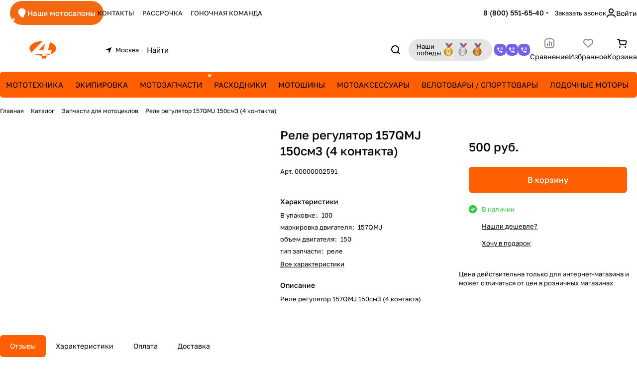

--- FILE ---
content_type: text/html; charset=UTF-8
request_url: https://bike4you.ru/catalog/motozapchasti/rele_regulyator_157qmj_150sm3_4_kontakta/
body_size: 61041
content:
<!DOCTYPE html>
<html xmlns="http://www.w3.org/1999/xhtml" xml:lang="ru" lang="ru" class="  ">
	<head><link rel="canonical" href="https://bike4you.ru/catalog/motozapchasti/zip_dlya_dvigateley/variatornye_157qmj_161qmk_skuter_atv/elektrika_157qmj_161qmk_1/rele_regulyator_157qmj_150sm3_4_kontakta/" />
				<title>Реле регулятор 157QMJ 150см3 (4 контакта) - купить в интернет-магазине Bike4You</title>
		<meta name="viewport" content="initial-scale=1.0, width=device-width" />
		<meta name="HandheldFriendly" content="true" />
		<meta name="yes" content="yes" />
		<meta name="apple-mobile-web-app-status-bar-style" content="black" />
		<meta name="SKYPE_TOOLBAR" content="SKYPE_TOOLBAR_PARSER_COMPATIBLE" />
		<meta http-equiv="Content-Type" content="text/html; charset=UTF-8" />
<meta name="keywords" content="Реле регулятор 157QMJ 150см3 (4 контакта), Реле регулятор 157QMJ 150см3 (4 контакта) купить, Реле регулятор 157QMJ 150см3 (4 контакта) цена, Реле регулятор 157QMJ 150см3 (4 контакта) в интернет-магазине" />
<meta name="description" content="Реле регулятор 157QMJ 150см3 (4 контакта) - купить по низкой цене в интернет-магазине Bike4You с бесплатной доставкой по всей России. Отправка в день заказа. Удобные способы оплаты при получении. В нашем каталоге Вы можете подобрать товары по техническим параметрам, отзывам покупателей и стоимости." />

<link href="/bitrix/js/intranet/intranet-common.css?167948829166709"  rel="stylesheet" />
<link href="/bitrix/js/ui/design-tokens/dist/ui.design-tokens.css?172345179226358"  rel="stylesheet" />
<link href="/bitrix/js/ui/fonts/opensans/ui.font.opensans.css?16794882942555"  rel="stylesheet" />
<link href="/bitrix/js/main/popup/dist/main.popup.bundle.css?172902193729852"  rel="stylesheet" />
<link href="/bitrix/templates/aspro-premier/components/bitrix/catalog/main/style.css?17604068091986"  rel="stylesheet" />
<link href="/bitrix/templates/aspro-premier/css/animation/animate.min.css?176040680952789"  rel="stylesheet" />
<link href="/bitrix/templates/aspro-premier/components/bitrix/catalog.element/main_custom/style.css?17604068091546"  rel="stylesheet" />
<link href="/bitrix/templates/aspro-premier/vendor/magic360/magic360.css?176040680945025"  rel="stylesheet" />
<link href="/bitrix/components/aspro/props.group.premier/templates/.default/style.css?17483571913794"  rel="stylesheet" />
<link href="/bitrix/templates/aspro-premier/css/share.min.css?17604068091896"  rel="stylesheet" />
<link href="/bitrix/templates/aspro-premier/css/jquery.fancybox.min.css?176040680913058"  rel="stylesheet" />
<link href="/bitrix/templates/aspro-premier/css/fancybox-gallery.min.css?17604068093658"  rel="stylesheet" />
<link href="/bitrix/templates/aspro-premier/css/detail.min.css?17604068091602"  rel="stylesheet" />
<link href="/bitrix/templates/aspro-premier/vendor/css/carousel/swiper/swiper-bundle.min.css?176040680915817"  rel="stylesheet" />
<link href="/bitrix/templates/aspro-premier/css/slider.swiper.min.css?17604068093785"  rel="stylesheet" />
<link href="/bitrix/templates/aspro-premier/css/slider.min.css?1760406809688"  rel="stylesheet" />
<link href="/bitrix/templates/aspro-premier/css/rounded-columns.min.css?17604068091033"  rel="stylesheet" />
<link href="/bitrix/templates/aspro-premier/css/gallery.min.css?17604068096491"  rel="stylesheet" />
<link href="/bitrix/templates/aspro-premier/css/rating.min.css?1760406809210"  rel="stylesheet" />
<link href="/bitrix/templates/aspro-premier/css/conditional/rate.min.css?1760406809653"  rel="stylesheet" />
<link href="/bitrix/templates/aspro-premier/css/reviews.min.css?17604068091030"  rel="stylesheet" />
<link href="/bitrix/templates/aspro-premier/css/conditional/hint.min.css?17604068092107"  rel="stylesheet" />
<link href="/bitrix/templates/aspro-premier/css/conditional/sticker.min.css?17604068091671"  rel="stylesheet" />
<link href="/bitrix/templates/aspro-premier/css/conditional/prices.min.css?17604068091975"  rel="stylesheet" />
<link href="/bitrix/templates/aspro-premier/css/catalog.min.css?17604068098273"  rel="stylesheet" />
<link href="/bitrix/templates/aspro-premier/css/catalog-block.min.css?17604068095573"  rel="stylesheet" />
<link href="/bitrix/templates/aspro-premier/css/back-url.min.css?1760406809611"  rel="stylesheet" />
<link href="/bitrix/templates/aspro-premier/components/aspro/social.info.premier/.default/style.css?1765806096179"  rel="stylesheet" />
<link href="/bitrix/panel/main/popup.css?168073742322696"  rel="stylesheet" />
<link href="/bitrix/templates/aspro-premier/css/conditional/catalog-comments.min.css?17604068095402"  rel="stylesheet" />
<link href="/bitrix/templates/aspro-premier/css/conditional/drop.css?17604068092379"  rel="stylesheet" />
<link href="/bitrix/components/bitrix/rating.vote/templates/standart_text/style.css?16794882842223"  rel="stylesheet" />
<link href="/bitrix/components/aspro/catalog.viewed.premier/templates/.default/style.css?17483571911579"  rel="stylesheet" />
<link href="/bitrix/templates/aspro-premier/css/skeleton.css?17604068091944"  rel="stylesheet" />
<link href="/bitrix/templates/aspro-premier/css/bottom-icons-panel.min.css?17604068092212"  rel="stylesheet" />
<link href="/bitrix/templates/aspro-premier/css/fonts/golos-text/css/golos-text.min.css?17604068092176"  data-template-style="true"  rel="stylesheet" />
<link href="/bitrix/templates/aspro-premier/css/lite.bootstrap.css?17604068096889"  data-template-style="true"  rel="stylesheet" />
<link href="/bitrix/templates/aspro-premier/vendor/css/ripple.css?1760406809854"  data-template-style="true"  rel="stylesheet" />
<link href="/bitrix/templates/aspro-premier/css/buttons.css?176040680916841"  data-template-style="true"  rel="stylesheet" />
<link href="/bitrix/templates/aspro-premier/css/svg.css?17604068094195"  data-template-style="true"  rel="stylesheet" />
<link href="/bitrix/templates/aspro-premier/css/header.css?17604068098853"  data-template-style="true"  rel="stylesheet" />
<link href="/bitrix/templates/aspro-premier/css/footer.css?176040680911522"  data-template-style="true"  rel="stylesheet" />
<link href="/bitrix/templates/aspro-premier/css/mobile-header.css?17604068095212"  data-template-style="true"  rel="stylesheet" />
<link href="/bitrix/templates/aspro-premier/css/mobile-menu.css?17604068094070"  data-template-style="true"  rel="stylesheet" />
<link href="/bitrix/templates/aspro-premier/css/header-fixed.css?17604068091620"  data-template-style="true"  rel="stylesheet" />
<link href="/bitrix/templates/aspro-premier/css/page-title-breadcrumb-pagination.css?17604068095538"  data-template-style="true"  rel="stylesheet" />
<link href="/bitrix/templates/aspro-premier/css/social-icons.css?17604068097726"  data-template-style="true"  rel="stylesheet" />
<link href="/bitrix/templates/aspro-premier/css/left-menu.css?17604068093139"  data-template-style="true"  rel="stylesheet" />
<link href="/bitrix/templates/aspro-premier/css/tabs.css?17604068095252"  data-template-style="true"  rel="stylesheet" />
<link href="/bitrix/templates/aspro-premier/css/bg-banner.css?17604068093571"  data-template-style="true"  rel="stylesheet" />
<link href="/bitrix/templates/aspro-premier/css/item-views.css?1760406809443"  data-template-style="true"  rel="stylesheet" />
<link href="/bitrix/templates/aspro-premier/css/autoload/accordion.css?17604068093625"  data-template-style="true"  rel="stylesheet" />
<link href="/bitrix/templates/aspro-premier/css/autoload/base-tags.css?176040680910341"  data-template-style="true"  rel="stylesheet" />
<link href="/bitrix/templates/aspro-premier/css/autoload/category-separator.css?1760406809573"  data-template-style="true"  rel="stylesheet" />
<link href="/bitrix/templates/aspro-premier/css/autoload/countdown.css?17604068091988"  data-template-style="true"  rel="stylesheet" />
<link href="/bitrix/templates/aspro-premier/css/autoload/cross.css?1760406809974"  data-template-style="true"  rel="stylesheet" />
<link href="/bitrix/templates/aspro-premier/css/autoload/dark-light-theme.css?17604068094045"  data-template-style="true"  rel="stylesheet" />
<link href="/bitrix/templates/aspro-premier/css/autoload/flexbox.css?17604068092436"  data-template-style="true"  rel="stylesheet" />
<link href="/bitrix/templates/aspro-premier/css/autoload/fonts.css?17604068091696"  data-template-style="true"  rel="stylesheet" />
<link href="/bitrix/templates/aspro-premier/css/autoload/grid-list.css?17604068096212"  data-template-style="true"  rel="stylesheet" />
<link href="/bitrix/templates/aspro-premier/css/autoload/gutters.css?17604068095089"  data-template-style="true"  rel="stylesheet" />
<link href="/bitrix/templates/aspro-premier/css/autoload/icon-block.css?1760406809549"  data-template-style="true"  rel="stylesheet" />
<link href="/bitrix/templates/aspro-premier/css/autoload/images.css?17604068092427"  data-template-style="true"  rel="stylesheet" />
<link href="/bitrix/templates/aspro-premier/css/autoload/line-block.css?17604068097863"  data-template-style="true"  rel="stylesheet" />
<link href="/bitrix/templates/aspro-premier/css/autoload/mobile-scrolled.css?17604068091217"  data-template-style="true"  rel="stylesheet" />
<link href="/bitrix/templates/aspro-premier/css/autoload/popup.css?17604068096775"  data-template-style="true"  rel="stylesheet" />
<link href="/bitrix/templates/aspro-premier/css/autoload/scroller.css?17604068092249"  data-template-style="true"  rel="stylesheet" />
<link href="/bitrix/templates/aspro-premier/css/autoload/section-toggle.css?17604068092004"  data-template-style="true"  rel="stylesheet" />
<link href="/bitrix/templates/aspro-premier/css/autoload/social-list.css?1760406809382"  data-template-style="true"  rel="stylesheet" />
<link href="/bitrix/templates/aspro-premier/css/autoload/sticky.css?1760406809448"  data-template-style="true"  rel="stylesheet" />
<link href="/bitrix/templates/.default/ajax/ajax.css?1679488253448"  data-template-style="true"  rel="stylesheet" />
<link href="/bitrix/templates/aspro-premier/css/item-action.min.css?17604068091366"  data-template-style="true"  rel="stylesheet" />
<link href="/bitrix/templates/aspro-premier/css/notice.min.css?17604068093001"  data-template-style="true"  rel="stylesheet" />
<link href="/bitrix/templates/aspro-premier/css/scroll_to_top.min.css?17604068093172"  data-template-style="true"  rel="stylesheet" />
<link href="/bitrix/templates/aspro-premier/components/bitrix/menu/header/style.css?176040680915482"  data-template-style="true"  rel="stylesheet" />
<link href="/bitrix/templates/aspro-premier/css/conditional/dropdown-select.min.css?17604068092450"  data-template-style="true"  rel="stylesheet" />
<link href="/bitrix/templates/aspro-premier/css/conditional/brands.min.css?17604068091557"  data-template-style="true"  rel="stylesheet" />
<link href="/bitrix/templates/aspro-premier/css/conditional/ui-card.min.css?17604068091690"  data-template-style="true"  rel="stylesheet" />
<link href="/bitrix/templates/aspro-premier/css/conditional/ui-card.ratio.min.css?17604068091629"  data-template-style="true"  rel="stylesheet" />
<link href="/bitrix/components/aspro/regionality.list.premier/templates/popup_regions/style.css?1748357191195"  data-template-style="true"  rel="stylesheet" />
<link href="/bitrix/templates/aspro-premier/css/conditional/search-title.min.css?17604068094024"  data-template-style="true"  rel="stylesheet" />
<link href="/bitrix/templates/aspro-premier/components/arturgolubev/search.title/mobile/style.css?17684429207707"  data-template-style="true"  rel="stylesheet" />
<link href="/bitrix/templates/aspro-premier/components/bitrix/breadcrumb/main/style.css?1760406809296"  data-template-style="true"  rel="stylesheet" />
<link href="/bitrix/components/aspro/theme.selector.premier/templates/.default/style.css?1748357191637"  data-template-style="true"  rel="stylesheet" />
<link href="/bitrix/templates/aspro-premier/css/conditional/read_more.min.css?1760406809471"  data-template-style="true"  rel="stylesheet" />
<link href="/bitrix/components/aspro/marketing.popup/templates/premier/style.css?17483588356359"  data-template-style="true"  rel="stylesheet" />
<link href="/bitrix/templates/aspro-premier/styles.css?176040680921926"  data-template-style="true"  rel="stylesheet" />
<link href="/bitrix/templates/aspro-premier/template_styles.css?176040680921346"  data-template-style="true"  rel="stylesheet" />
<link href="/bitrix/templates/aspro-premier/css/form.css?176040680926441"  data-template-style="true"  rel="stylesheet" />
<link href="/bitrix/templates/aspro-premier/css/colored.css?17604068097999"  data-template-style="true"  rel="stylesheet" />
<link href="/bitrix/templates/aspro-premier/css/responsive.css?17604068091697"  data-template-style="true"  rel="stylesheet" />
<link href="/bitrix/templates/aspro-premier/css/custom.css?176880085077489"  data-template-style="true"  rel="stylesheet" />
<script>if(!window.BX)window.BX={};if(!window.BX.message)window.BX.message=function(mess){if(typeof mess==='object'){for(let i in mess) {BX.message[i]=mess[i];} return true;}};</script>
<script>(window.BX||top.BX).message({"pull_server_enabled":"Y","pull_config_timestamp":1663837422,"pull_guest_mode":"N","pull_guest_user_id":0});(window.BX||top.BX).message({"PULL_OLD_REVISION":"Для продолжения корректной работы с сайтом необходимо перезагрузить страницу."});</script>
<script>(window.BX||top.BX).message({"JS_CORE_LOADING":"Загрузка...","JS_CORE_NO_DATA":"- Нет данных -","JS_CORE_WINDOW_CLOSE":"Закрыть","JS_CORE_WINDOW_EXPAND":"Развернуть","JS_CORE_WINDOW_NARROW":"Свернуть в окно","JS_CORE_WINDOW_SAVE":"Сохранить","JS_CORE_WINDOW_CANCEL":"Отменить","JS_CORE_WINDOW_CONTINUE":"Продолжить","JS_CORE_H":"ч","JS_CORE_M":"м","JS_CORE_S":"с","JSADM_AI_HIDE_EXTRA":"Скрыть лишние","JSADM_AI_ALL_NOTIF":"Показать все","JSADM_AUTH_REQ":"Требуется авторизация!","JS_CORE_WINDOW_AUTH":"Войти","JS_CORE_IMAGE_FULL":"Полный размер"});</script>

<script src="/bitrix/js/main/core/core.js?1739448500498062"></script>

<script>BX.Runtime.registerExtension({"name":"main.core","namespace":"BX","loaded":true});</script>
<script>BX.setJSList(["\/bitrix\/js\/main\/core\/core_ajax.js","\/bitrix\/js\/main\/core\/core_promise.js","\/bitrix\/js\/main\/polyfill\/promise\/js\/promise.js","\/bitrix\/js\/main\/loadext\/loadext.js","\/bitrix\/js\/main\/loadext\/extension.js","\/bitrix\/js\/main\/polyfill\/promise\/js\/promise.js","\/bitrix\/js\/main\/polyfill\/find\/js\/find.js","\/bitrix\/js\/main\/polyfill\/includes\/js\/includes.js","\/bitrix\/js\/main\/polyfill\/matches\/js\/matches.js","\/bitrix\/js\/ui\/polyfill\/closest\/js\/closest.js","\/bitrix\/js\/main\/polyfill\/fill\/main.polyfill.fill.js","\/bitrix\/js\/main\/polyfill\/find\/js\/find.js","\/bitrix\/js\/main\/polyfill\/matches\/js\/matches.js","\/bitrix\/js\/main\/polyfill\/core\/dist\/polyfill.bundle.js","\/bitrix\/js\/main\/core\/core.js","\/bitrix\/js\/main\/polyfill\/intersectionobserver\/js\/intersectionobserver.js","\/bitrix\/js\/main\/lazyload\/dist\/lazyload.bundle.js","\/bitrix\/js\/main\/polyfill\/core\/dist\/polyfill.bundle.js","\/bitrix\/js\/main\/parambag\/dist\/parambag.bundle.js"]);
</script>
<script>BX.Runtime.registerExtension({"name":"aspro_file_input","namespace":"window","loaded":true});</script>
<script>BX.Runtime.registerExtension({"name":"aspro_cookie","namespace":"window","loaded":true});</script>
<script>BX.Runtime.registerExtension({"name":"aspro_metrika.goals","namespace":"window","loaded":true});</script>
<script>BX.Runtime.registerExtension({"name":"aspro_logo","namespace":"window","loaded":true});</script>
<script>(window.BX||top.BX).message({"ADD_BASKET_PROPS_TITLE":"Выберите свойства, добавляемые в корзину","ADD_BASKET_PROPS_BUTTON_TITLE":"Выбрать"});</script>
<script>BX.Runtime.registerExtension({"name":"aspro_item_action","namespace":"window","loaded":true});</script>
<script>(window.BX||top.BX).message({"NOTICE_ADDED2CART":"В корзине","NOTICE_CLOSE":"Закрыть","NOTICE_MORE":"и ещё #COUNT# #PRODUCTS#","NOTICE_PRODUCT0":"товаров","NOTICE_PRODUCT1":"товар","NOTICE_PRODUCT2":"товара","NOTICE_SERVICE0":"услуг","NOTICE_SERVICE1":"услуга","NOTICE_SERVICE2":"услуги","NOTICE_ERROR":"Ошибка","NOTICE_REQUEST_ERROR":"Ошибка запроса","NOTICE_AUTHORIZED":"Вы успешно авторизовались","NOTICE_ADDED2COMPARE":"В сравнении","NOTICE_ADDED2FAVORITE":"В избранном","NOTICE_ADDED2SUBSCRIBE":"Вы подписались","NOTICE_REMOVED_FROM_COMPARE":"Удалено из сравнения","NOTICE_REMOVED_FROM_FAVORITE":"Удалено из избранного","NOTICE_REMOVED_FROM_SUBSCRIBE":"Удалено из подписки"});</script>
<script>BX.Runtime.registerExtension({"name":"aspro_notice","namespace":"window","loaded":true});</script>
<script>BX.Runtime.registerExtension({"name":"aspro_scroll_to_top","namespace":"window","loaded":true});</script>
<script>(window.BX||top.BX).message({"REGION_CONFIRM_CITY":"Ваш город","REGION_CONFIRM_YES":"Да, верно","REGION_CONFIRM_NO":"Нет, изменить","REGION_CONFIRM_CLOSE":"Закрыть"});</script>
<script>BX.Runtime.registerExtension({"name":"aspro_regions.define","namespace":"window","loaded":true});</script>
<script>BX.Runtime.registerExtension({"name":"aspro_dropdown_select","namespace":"window","loaded":true});</script>
<script>BX.Runtime.registerExtension({"name":"aspro_collaps","namespace":"window","loaded":true});</script>
<script>BX.Runtime.registerExtension({"name":"aspro_brands","namespace":"window","loaded":true});</script>
<script>BX.Runtime.registerExtension({"name":"aspro_ui-card","namespace":"window","loaded":true});</script>
<script>BX.Runtime.registerExtension({"name":"aspro_ui-card.ratio","namespace":"window","loaded":true});</script>
<script>(window.BX||top.BX).message({"CT_BST_SEARCH_BUTTON2":"Найти","SEARCH_IN_SITE_FULL":"По всему сайту","SEARCH_IN_SITE":"Везде","SEARCH_IN_CATALOG_FULL":"По каталогу","SEARCH_IN_CATALOG":"Каталог"});</script>
<script>BX.Runtime.registerExtension({"name":"aspro_searchtitle","namespace":"window","loaded":true});</script>
<script>BX.Runtime.registerExtension({"name":"aspro_share","namespace":"window","loaded":true});</script>
<script>BX.Runtime.registerExtension({"name":"aspro_fancybox","namespace":"window","loaded":true});</script>
<script>BX.Runtime.registerExtension({"name":"aspro_detail","namespace":"window","loaded":true});</script>
<script>BX.Runtime.registerExtension({"name":"aspro_swiper_init","namespace":"window","loaded":true});</script>
<script>BX.Runtime.registerExtension({"name":"aspro_swiper","namespace":"window","loaded":true});</script>
<script>BX.Runtime.registerExtension({"name":"aspro_swiper_events","namespace":"window","loaded":true});</script>
<script>BX.Runtime.registerExtension({"name":"aspro_rounded_columns","namespace":"window","loaded":true});</script>
<script>BX.Runtime.registerExtension({"name":"aspro_viewed","namespace":"window","loaded":true});</script>
<script>BX.Runtime.registerExtension({"name":"aspro_gallery","namespace":"window","loaded":true});</script>
<script>BX.Runtime.registerExtension({"name":"aspro_stores_amount","namespace":"window","loaded":true});</script>
<script>BX.Runtime.registerExtension({"name":"aspro_rating","namespace":"window","loaded":true});</script>
<script>BX.Runtime.registerExtension({"name":"aspro_rate","namespace":"window","loaded":true});</script>
<script>BX.Runtime.registerExtension({"name":"aspro_reviews","namespace":"window","loaded":true});</script>
<script>BX.Runtime.registerExtension({"name":"aspro_hint","namespace":"window","loaded":true});</script>
<script>BX.Runtime.registerExtension({"name":"intranet.design-tokens.bitrix24","namespace":"window","loaded":true});</script>
<script>BX.Runtime.registerExtension({"name":"ui.design-tokens","namespace":"window","loaded":true});</script>
<script>BX.Runtime.registerExtension({"name":"main.pageobject","namespace":"window","loaded":true});</script>
<script>(window.BX||top.BX).message({"JS_CORE_LOADING":"Загрузка...","JS_CORE_NO_DATA":"- Нет данных -","JS_CORE_WINDOW_CLOSE":"Закрыть","JS_CORE_WINDOW_EXPAND":"Развернуть","JS_CORE_WINDOW_NARROW":"Свернуть в окно","JS_CORE_WINDOW_SAVE":"Сохранить","JS_CORE_WINDOW_CANCEL":"Отменить","JS_CORE_WINDOW_CONTINUE":"Продолжить","JS_CORE_H":"ч","JS_CORE_M":"м","JS_CORE_S":"с","JSADM_AI_HIDE_EXTRA":"Скрыть лишние","JSADM_AI_ALL_NOTIF":"Показать все","JSADM_AUTH_REQ":"Требуется авторизация!","JS_CORE_WINDOW_AUTH":"Войти","JS_CORE_IMAGE_FULL":"Полный размер"});</script>
<script>BX.Runtime.registerExtension({"name":"window","namespace":"window","loaded":true});</script>
<script>BX.Runtime.registerExtension({"name":"aspro_catalog_comments","namespace":"window","loaded":true});</script>
<script>BX.Runtime.registerExtension({"name":"aspro_vote","namespace":"window","loaded":true});</script>
<script>(window.BX||top.BX).message({"DROP_FILE":"\u003Cspan\u003EНажмите для загрузки\u003C\/span\u003E или перетащите фото (до #COUNT_FILES# файлов, 1 мб на файл)"});</script>
<script>BX.Runtime.registerExtension({"name":"aspro_drop","namespace":"window","loaded":true});</script>
<script>BX.Runtime.registerExtension({"name":"aspro_uniform","namespace":"window","loaded":true});</script>
<script>BX.Runtime.registerExtension({"name":"ui.fonts.opensans","namespace":"window","loaded":true});</script>
<script>BX.Runtime.registerExtension({"name":"main.popup","namespace":"BX.Main","loaded":true});</script>
<script>BX.Runtime.registerExtension({"name":"popup","namespace":"window","loaded":true});</script>
<script>BX.Runtime.registerExtension({"name":"aspro_stickers","namespace":"window","loaded":true});</script>
<script>BX.Runtime.registerExtension({"name":"aspro_prices","namespace":"window","loaded":true});</script>
<script>BX.Runtime.registerExtension({"name":"aspro_catalog","namespace":"window","loaded":true});</script>
<script>BX.Runtime.registerExtension({"name":"aspro_catalog_block","namespace":"window","loaded":true});</script>
<script>BX.Runtime.registerExtension({"name":"aspro_select_offer_load","namespace":"window","loaded":true});</script>
<script>BX.Runtime.registerExtension({"name":"aspro_back_url","namespace":"window","loaded":true});</script>
<script>BX.Runtime.registerExtension({"name":"ls","namespace":"window","loaded":true});</script>
<script>BX.Runtime.registerExtension({"name":"aspro_skeleton","namespace":"window","loaded":true});</script>
<script>BX.Runtime.registerExtension({"name":"aspro_read_more","namespace":"window","loaded":true});</script>
<script>BX.Runtime.registerExtension({"name":"aspro_bottom_icons_panel","namespace":"window","loaded":true});</script>
<script>(window.BX||top.BX).message({"LANGUAGE_ID":"ru","FORMAT_DATE":"DD.MM.YYYY","FORMAT_DATETIME":"DD.MM.YYYY HH:MI:SS","COOKIE_PREFIX":"BITRIX_SM","SERVER_TZ_OFFSET":"10800","UTF_MODE":"Y","SITE_ID":"s2","SITE_DIR":"\/","USER_ID":"","SERVER_TIME":1768948877,"USER_TZ_OFFSET":0,"USER_TZ_AUTO":"Y","bitrix_sessid":"57f86f898e16f0ad4247497f69c1e83f"});</script>


<script src="/bitrix/js/pull/protobuf/protobuf.js?1679488293274055"></script>
<script src="/bitrix/js/pull/protobuf/model.js?167948829370928"></script>
<script src="/bitrix/js/main/core/core_promise.js?16794882935220"></script>
<script src="/bitrix/js/rest/client/rest.client.js?167948829217414"></script>
<script src="/bitrix/js/pull/client/pull.client.js?172902187483600"></script>
<script src="/bitrix/js/main/ajax.js?167948829335509"></script>
<script src="/bitrix/js/main/pageobject/pageobject.js?1679488293864"></script>
<script src="/bitrix/js/main/core/core_window.js?172345159298766"></script>
<script src="/bitrix/js/main/rating.js?172345144016557"></script>
<script src="/bitrix/js/main/popup/dist/main.popup.bundle.js?1729021937117175"></script>
<script src="/bitrix/js/main/core/core_ls.js?167948829310430"></script>
<script src="/bitrix/js/logictim.balls/basket.js?16794882932194"></script>
<script>void 0===BX.Aspro?.Captcha&&(BX.namespace("Aspro.Captcha"),(()=>{const e="captchaApiLoader";let t={};BX.Aspro.Captcha=new class{constructor(){}get options(){return JSON.parse(JSON.stringify(t.options))}get params(){let e=t.options.params;return JSON.parse(JSON.stringify(e))}get key(){return t.options.key}get hl(){return t.options.params.hl}get type(){return t.options.type}isYandexSmartCaptcha(){return"ya.smartcaptcha"==this.type}isGoogleRecaptcha(){return!this.isYandexSmartCaptcha()}isGoogleRecaptcha3(){return this.isGoogleRecaptcha()&&3==t.options.ver}isInvisible(){return this.isYandexSmartCaptcha()?t.options.params.invisible:this.isGoogleRecaptcha()&&!this.isGoogleRecaptcha3()?"invisible"==t.options.params.size:void 0}get className(){return this.isYandexSmartCaptcha()?"smart-captcha":this.isGoogleRecaptcha()?"g-recaptcha":""}get selector(){return"."+this.className}get clientResponseSelector(){return this.isYandexSmartCaptcha()?'[name="smart-token"]':this.isGoogleRecaptcha()?".g-recaptcha-response":""}get api(){return this.isYandexSmartCaptcha()?window.smartCaptcha||null:this.isGoogleRecaptcha()&&window.grecaptcha||null}getApiResponse(e){return void 0!==e?this.api.getResponse(e):""}init(e){t.options||(t.options="object"==typeof e&&e?e:{},window.onLoadCaptcha=window.onLoadCaptcha||this.onLoad.bind(this),window.renderCaptcha=window.renderCaptcha||this.render.bind(this),window.onPassedCaptcha=window.onPassedCaptcha||this.onPassed.bind(this),window.renderRecaptchaById=window.renderRecaptchaById||window.renderCaptcha,this.isYandexSmartCaptcha()&&(window.asproRecaptcha=t.options),this.isGoogleRecaptcha()&&(window.asproRecaptcha.params={sitekey:t.options.key,recaptchaLang:t.options.params.hl,callback:t.options.params.callback},this.isGoogleRecaptcha3()||(window.asproRecaptcha.params.recaptchaSize=t.options.params.size,window.asproRecaptcha.params.recaptchaColor=t.options.params.theme,window.asproRecaptcha.params.recaptchaLogoShow=t.options.params.showLogo,window.asproRecaptcha.params.recaptchaBadge=t.options.params.badge)))}load(){return t.loadPromise=t.loadPromise||new Promise(((a,o)=>{try{if(t.onResolveLoadPromise=()=>{a()},document.getElementById(e))throw"Another Api loader already exists";let o=document.createElement("script");o.id=e,this.isYandexSmartCaptcha()?o.src="https://smartcaptcha.yandexcloud.net/captcha.js?render=onload&onload=onLoadCaptcha":o.src="//www.google.com/recaptcha/api.js?hl="+this.hl+"&onload=onLoadCaptcha&render="+(this.isGoogleRecaptcha3()?this.key:"explicit"),document.head.appendChild(o)}catch(e){console.error(e),o(e)}})),t.loadPromise}onLoad(){"function"==typeof t.onResolveLoadPromise&&t.onResolveLoadPromise()}validate(e){if(e){let t=e.closest("form")?.querySelector(this.selector);if(t){let e=t.getAttribute("data-widgetid");if(void 0!==e)return""!=this.getApiResponse(e)}}return!0}onPassed(e){e&&document.querySelectorAll(this.selector).forEach((t=>{let a=t.getAttribute("data-widgetid");if(void 0!==a){if(this.getApiResponse(a)==e){let a=t.closest("form");if(a)if(this.isInvisible()){let t=this.clientResponseSelector;a.querySelector(t)&&!a.querySelector(t).value&&(a.querySelector(t).value=e),document.querySelectorAll('iframe[src*="recaptcha"]').forEach((e=>{let t=e.parentElement?.parentElement;t&&(t.classList.contains("grecaptcha-badge")||(t.style.width="100%"))})),"one_click_buy_form"==a.getAttribute("id")?BX.submit(BX("one_click_buy_form")):"form_comment"==a.getAttribute("name")?BX.submit(BX("form_comment")):-1!==a.getAttribute("id")?.indexOf("auth-page-form")?BX.submit(a):a.submit()}else this.Replacer.addValidationInput(a),a.querySelector("input.recaptcha")&&this.api&&$(a.querySelector("input.recaptcha")).valid()}}}))}onSubmit(e){return new Promise(((t,a)=>{try{if("object"==typeof e&&e&&e.form&&this.api){let a=e.form.querySelector(this.selector);if(a){let o=a.getAttribute("data-widgetid");if(void 0!==o){let a=this.clientResponseSelector;e.form.querySelector(a)&&!e.form.querySelector(a).value&&(e.form.closest(".form")&&e.form.closest(".form").classList.add("sending"),this.isInvisible()?(this.api.execute(o),t(!1)):this.isGoogleRecaptcha3()&&(this.api.execute(this.key,{action:"maxscore"}).then((t=>{e.form.querySelector(a).value=t,"one_click_buy_form"==e.form.getAttribute("id")?BX.submit(BX("one_click_buy_form")):"form_comment"==e.form.getAttribute("name")?BX.submit(BX("form_comment")):-1!==e.form.getAttribute("id")?.indexOf("auth-page-form")?BX.submit(e.form):e.form.submit()})),t(!1)))}}}t(!0)}catch(e){console.error(e),a(e)}}))}render(e){return new Promise(((t,a)=>{this.load().then((()=>{try{if(!this.api)throw"Captcha api not loaded";const a=a=>{if(!a.classList.contains(this.className))throw"Node is not a captcha #"+e;let o;this.isGoogleRecaptcha3()?(a.innerHTML='<textarea class="g-recaptcha-response" style="display:none;resize:0;" name="g-recaptcha-response"></textarea>',t(a)):(a.children.length&&t(a),o=this.api.render(a,this.params),a.setAttribute("data-widgetid",o),t(a))};let o=document.getElementById(e);if(o)a(o);else{let t=0;const s=setInterval((()=>{if(o=document.getElementById(e),o)clearInterval(s),a(o);else if(++t>=10)throw clearInterval(s),"Captcha not finded #"+e}),100)}}catch(e){console.error(e),a(e)}})).catch((e=>{console.error(e),a(e)}))}))}reset(){(this.isGoogleRecaptcha()||this.isYandexSmartCaptcha())&&this.api.reset()}};BX.Aspro.Captcha.Replacer=new class{constructor(){this.bindEvents()}bindEvents(){BX.addCustomEvent(window,"onRenderCaptcha",BX.proxy(this.replace,this)),BX.addCustomEvent(window,"onAjaxSuccess",BX.proxy(this.replace,this))}replace(e){try{this.fixExists();let e=this.getForms();for(let t=0;t<e.length;++t){let a=e[t];this.hideLabel(a),this.removeReload(a),BX.Aspro.Captcha.isGoogleRecaptcha3()&&this.hideRow(a),BX.Aspro.Captcha.isGoogleRecaptcha3()||BX.Aspro.Captcha.isInvisible()||this.addValidationInput(a);let o=this.getInputs(a);for(let e=0;e<o.length;++e)this.replaceInput(o[e]);let s=this.getImages(a);for(let e=0;e<s.length;++e)this.hideImage(s[e])}return!0}catch(e){return console.error(e),!1}}fixExists(){let e=document.getElementsByClassName(BX.Aspro.Captcha.className);if(e.length)for(let t=0;t<e.length;++t){let a=e[t],o=a.id;if("string"==typeof o&&0!==o.length){let e=a.closest("form");if(e&&(this.hideLabel(e),this.removeReload(e),BX.Aspro.Captcha.isGoogleRecaptcha()&&BX.Aspro.Captcha.isGoogleRecaptcha3()&&this.hideRow(e),BX.Aspro.Captcha.isGoogleRecaptcha3()||BX.Aspro.Captcha.isInvisible()||this.addValidationInput(e),BX.Aspro.Captcha.isYandexSmartCaptcha()||!BX.Aspro.Captcha.isGoogleRecaptcha3())){let e=a.closest(".captcha-row");e&&(BX.Aspro.Captcha.isYandexSmartCaptcha()?BX.Aspro.Captcha.isInvisible()&&e.classList.add((BX.Aspro.Captcha.params.hideShield,"n"),BX.Aspro.Captcha.params.shieldPosition):e.classList.add("logo_captcha_"+BX.Aspro.Captcha.params.showLogo,window.BX.Aspro.Captcha.params.badge),BX.Aspro.Captcha.isInvisible()&&e.classList.add("invisible"),e.querySelector(".captcha_image")?.classList.add("recaptcha_tmp_img"),e.querySelector(".captcha_input")?.classList.add("recaptcha_text"))}}}}getForms(){let e=[],t=this.getInputs();for(let a=0;a<t.length;++a){let o=t[a].closest("form");o&&e.push(o)}return e}getInputs(e=null){let t=[];return(e=e||document).querySelectorAll('form input[name="captcha_word"]').forEach((e=>{t.push(e)})),t}getImages(e=null){let t=[];return(e=e||document).querySelectorAll("img[src]").forEach((e=>{(/\/bitrix\/tools\/captcha.php\?(captcha_code|captcha_sid)=[^>]*?/i.test(e.src)||"captcha"===e.id)&&t.push(e)})),t}replaceInput(e){if(!e)return;let t="recaptcha-dynamic-"+(new Date).getTime();if(null!==document.getElementById(t)){let e=!1,a=null,o=65535;do{a=Math.floor(Math.random()*o),e=null!==document.getElementById(t+a)}while(e);t+=a}let a=document.createElement("div");a.id=t,a.className=BX.Aspro.Captcha.className,a.setAttribute("data-sitekey",BX.Aspro.Captcha.key),e.parentNode&&(e.parentNode.classList.add("recaptcha_text"),e.parentNode.replaceChild(a,e)),BX.Aspro.Captcha.render(t)}hideImage(e){if(!e)return;e.style.display="none";e.setAttribute("src","[data-uri]"),e.parentNode&&e.parentNode.classList.add("recaptcha_tmp_img")}hideLabel(e=null){(e=e||document).querySelectorAll(".captcha-row label").forEach((e=>{e.style.display="none"}))}removeReload(e=null){(e=e||document).querySelectorAll(".captcha-row .refresh").forEach((e=>{e.remove()})),e.querySelectorAll(".captcha_reload").forEach((e=>{e.remove()}))}hideRow(e=null){(e=e||document).querySelectorAll(".captcha-row").forEach((e=>{e.style.display="none"}))}addValidationInput(e=null){(e=e||document).querySelectorAll(".captcha-row").forEach((e=>{e.querySelector("input.recaptcha")||e.appendChild(BX.create({tag:"input",attrs:{type:"text",class:"recaptcha"},html:""}))}))}}})());</script>
<script>window['asproRecaptcha'] = {"type":"ya.smartcaptcha","key":"ysc1_3TlXST0pyrDFuEccU2uX4G0FdWekifRtDdSm6qeB54b4376b","params":{"sitekey":"ysc1_3TlXST0pyrDFuEccU2uX4G0FdWekifRtDdSm6qeB54b4376b","hl":"ru","callback":"onPassedCaptcha","invisible":false}};</script><script>BX.Aspro.Captcha.init({"type":"ya.smartcaptcha","key":"ysc1_3TlXST0pyrDFuEccU2uX4G0FdWekifRtDdSm6qeB54b4376b","params":{"sitekey":"ysc1_3TlXST0pyrDFuEccU2uX4G0FdWekifRtDdSm6qeB54b4376b","hl":"ru","callback":"onPassedCaptcha","invisible":false}});</script>
<script>
					(function () {
						"use strict";

						var counter = function ()
						{
							var cookie = (function (name) {
								var parts = ("; " + document.cookie).split("; " + name + "=");
								if (parts.length == 2) {
									try {return JSON.parse(decodeURIComponent(parts.pop().split(";").shift()));}
									catch (e) {}
								}
							})("BITRIX_CONVERSION_CONTEXT_s2");

							if (cookie && cookie.EXPIRE >= BX.message("SERVER_TIME"))
								return;

							var request = new XMLHttpRequest();
							request.open("POST", "/bitrix/tools/conversion/ajax_counter.php", true);
							request.setRequestHeader("Content-type", "application/x-www-form-urlencoded");
							request.send(
								"SITE_ID="+encodeURIComponent("s2")+
								"&sessid="+encodeURIComponent(BX.bitrix_sessid())+
								"&HTTP_REFERER="+encodeURIComponent(document.referrer)
							);
						};

						if (window.frameRequestStart === true)
							BX.addCustomEvent("onFrameDataReceived", counter);
						else
							BX.ready(counter);
					})();
				</script>
<script>BX.message({'PORTAL_WIZARD_NAME':'Аспро: Максимум - интернет-магазин','PORTAL_WIZARD_DESC':'Аспро: Максимум - интернет магазин с поддержкой современных технологий: BigData, композитный сайт, фасетный поиск, адаптивная верстка','ASPRO_MAX_MOD_INST_OK':'Поздравляем, модуль «Аспро: Максимум - интернет-магазин» успешно установлен!<br />\nДля установки готового сайта, пожалуйста перейдите <a href=\'/bitrix/admin/wizard_list.php?lang=ru\'>в список мастеров<\/a> <br />и выберите пункт «Установить» в меню мастера aspro:max','ASPRO_MAX_MOD_UNINST_OK':'Удаление модуля успешно завершено','ASPRO_MAX_SCOM_INSTALL_NAME':'Аспро: Максимум - интернет-магазин','ASPRO_MAX_SCOM_INSTALL_DESCRIPTION':'Мастер создания интернет-магазина «Аспро: Максимум - интернет-магазин»','ASPRO_MAX_SCOM_INSTALL_TITLE':'Установка модуля \"Аспро: Максимум\"','ASPRO_MAX_SCOM_UNINSTALL_TITLE':'Удаление модуля \"Аспро: Максимум\"','ASPRO_MAX_SPER_PARTNER':'Аспро','ASPRO_MAX_PARTNER_URI':'http://www.aspro.ru','OPEN_WIZARDS_LIST':'Открыть список мастеров','ASPRO_MAX_INSTALL_SITE':'Установить готовый сайт','JS_REQUIRED':'Заполните это поле!','JS_FORMAT':'Неверный формат!','JS_FILE_EXT':'Недопустимое расширение файла!','JS_LOGIN_LENGTH':'Минимум 3 символа!','JS_PASSWORD_COPY':'Пароли не совпадают!','JS_PASSWORD_LENGTH':'Минимум 6 символов!','JS_ERROR':'Неверно заполнено поле!','JS_FILE_SIZE':'Максимальный размер 5мб!','JS_FILE_BUTTON_NAME':'Выберите файл','JS_FILE_DEFAULT':'Файл не найден','JS_DATE':'Некорректная дата!','JS_DATETIME':'Некорректная дата/время!','JS_REQUIRED_LICENSES':'Согласитесь с условиями','JS_REQUIRED_OFFER':'Согласитесь с условиями','JS_INVALID_NUMBER':'Неверный номер','JS_INVALID_COUNTRY_CODE':'Неверный код страны','JS_TOO_SHORT':'Номер слишком короткий','JS_TOO_LONG':'Номер слишком длинный','S_CALLBACK':'Заказать звонок','S_QUESTION':'Задать вопрос','S_ASK_QUESTION':'Задать вопрос','S_FEEDBACK':'Оставить отзыв','ERROR_INCLUDE_MODULE_DIGITAL_TITLE':'Ошибка подключения модуля &laquo;Аспро: Премьер&raquo;','ERROR_INCLUDE_MODULE_DIGITAL_TEXT':'Ошибка подключения модуля &laquo;Аспро: Премьер&raquo;.<br />Пожалуйста установите модуль и повторите попытку','S_SERVICES':'Наши услуги','S_SERVICES_SHORT':'Услуги','S_TO_ALL_SERVICES':'Все услуги','S_CATALOG':'Каталог товаров','S_CATALOG_SHORT':'Каталог','S_TO_ALL_CATALOG':'Весь каталог','S_CATALOG_FAVORITES':'Наши товары','S_CATALOG_FAVORITES_SHORT':'Товары','S_NEWS':'Новости','S_TO_ALL_NEWS':'Все новости','S_COMPANY':'О компании','S_OTHER':'Прочее','S_CONTENT':'Контент','T_JS_ARTICLE':'Артикул: ','T_JS_NAME':'Наименование: ','T_JS_PRICE':'Цена: ','T_JS_QUANTITY':'Количество: ','T_JS_SUMM':'Сумма: ','FANCY_CLOSE':'Закрыть','FANCY_NEXT':'Вперед','FANCY_PREV':'Назад','CUSTOM_COLOR_CHOOSE':'Выбрать','CUSTOM_COLOR_CANCEL':'Отмена','S_MOBILE_MENU':'Меню','DIGITAL_T_MENU_BACK':'Назад','DIGITAL_T_MENU_CALLBACK':'Обратная связь','DIGITAL_T_MENU_CONTACTS_TITLE':'Будьте на связи','TITLE_BASKET':'В корзине товаров на #SUMM#','BASKET_SUMM':'#SUMM#','EMPTY_BASKET':'Корзина пуста','TITLE_BASKET_EMPTY':'Корзина пуста','BASKET':'Корзина','SEARCH_TITLE':'Поиск','SOCIAL_TITLE':'Оставайтесь на связи','LOGIN':'Войти','MY_CABINET':'Кабинет','SUBSCRIBE_TITLE':'Будьте всегда в курсе','HEADER_SCHEDULE':'Время работы','SEO_TEXT':'SEO описание','COMPANY_IMG':'Картинка компании','COMPANY_TEXT':'Описание компании','JS_RECAPTCHA_ERROR':'Пройдите проверку','JS_PROCESSING_ERROR':'Согласитесь с условиями!','CONFIG_SAVE_SUCCESS':'Настройки сохранены','CONFIG_SAVE_FAIL':'Ошибка сохранения настроек','CLEAR_FILE':'Отменить','ALL_SECTIONS_PROJECT':'Все проекты','RELOAD_PAGE':'Обновить страницу','REFRESH':'Поменять картинку','RECAPTCHA_TEXT':'Подтвердите, что вы не робот','SHOW':'Еще','HIDE':'Скрыть','FILTER_EXPAND_VALUES':'+ Еще','FILTER_HIDE_VALUES':'Свернуть','COUNTDOWN_SEC':'сек','COUNTDOWN_MIN':'мин','COUNTDOWN_HOUR':'час','COUNTDOWN_DAY0':'дн','COUNTDOWN_DAY1':'дн','COUNTDOWN_DAY2':'дн','COUNTDOWN_WEAK0':'Недель','COUNTDOWN_WEAK1':'Неделя','COUNTDOWN_WEAK2':'Недели','COUNTDOWN_MONTH0':'Месяцев','COUNTDOWN_MONTH1':'Месяц','COUNTDOWN_MONTH2':'Месяца','COUNTDOWN_YEAR0':'Лет','COUNTDOWN_YEAR1':'Год','COUNTDOWN_YEAR2':'Года','COUNTDOWN_COMPACT_SEC':'с','COUNTDOWN_COMPACT_MIN':'м','COUNTDOWN_COMPACT_HOUR':'ч','COUNTDOWN_COMPACT_DAY':'д','COUNTDOWN_COMPACT_WEAK':'н','COUNTDOWN_COMPACT_MONTH':'м','COUNTDOWN_COMPACT_YEAR0':'л','COUNTDOWN_COMPACT_YEAR1':'г','BASKET_PRINT_BUTTON':'Распечатать','BASKET_CLEAR_ALL_BUTTON':'Очистить','BASKET_QUICK_ORDER_BUTTON':'Быстрый заказ','BASKET_CONTINUE_BUTTON':'Продолжить покупки','BASKET_ORDER_BUTTON':'Оформить заказ','SHARE_BUTTON':'Поделиться','BASKET_CHANGE_TITLE':'Ваш заказ','BASKET_CHANGE_LINK':'Изменить','MORE_INFO_SKU':'Купить','ITEM_ECONOMY':'Экономия','ITEM_ARTICLE':'Артикул: ','JS_FORMAT_ORDER':'имеет неверный формат','JS_BASKET_COUNT_TITLE':'В корзине товаров на SUMM','POPUP_VIDEO':'Видео','POPUP_GIFT_TEXT':'Нашли что-то особенное? Намекните другу о подарке!','ORDER_FIO_LABEL':'Ф.И.О.','ORDER_PHONE_LABEL':'Телефон','ORDER_REGISTER_BUTTON':'Регистрация','PRICES_TYPE':'Варианты цен','FILTER_HELPER_VALUES':' знач.','SHOW_MORE_SCU_MAIN':'Еще #COUNT#','SHOW_MORE_SCU_1':'предложение','SHOW_MORE_SCU_2':'предложения','SHOW_MORE_SCU_3':'предложений','PARENT_ITEM_NOT_FOUND':'Не найден основной товар для услуги в корзине. Обновите страницу и попробуйте снова.','S_FAVORITE':'Избранное','S_COMPARE':'Сравнение'})</script>
<style>html {--theme-base-color:#ff5f00;--theme-base-opacity-color:#ff5f001a;--theme-more-color:#3f3f3f;--theme-text-transform:none;--theme-letter-spacing:normal;--theme-button-font-size:0%;--theme-button-color-light:var(--ON_toggle);--theme-button-color-dark:var(--OFF_toggle);--theme-button-padding-2px:0%;--theme-button-padding-1px:0%;--theme-button-border-radius:6px;--theme-sticker-border-radius:4px;--theme-outer-border-radius:12px;--theme-image-border-radius:8px;--theme-more-color-hue:0;--theme-more-color-saturation:0%;--theme-more-color-lightness:25%;--theme-base-color-hue:22;--theme-base-color-saturation:100%;--theme-base-color-lightness:50%;--theme-lightness-hover-diff:-6%;--theme-items-gap:12px;}</style>
<style>html {font-size:16px;--theme-font-family:Golos Text;--theme-font-title-family:var(--theme-font-family);--theme-font-title-weight:500;}</style>
<style>html {--theme-page-width: 1696px;--theme-page-width-padding: 32px}</style>

			<script src="/bitrix/templates/aspro-premier/js/app.js?17604068094940"></script>
			<script data-skip-moving="true" src="/bitrix/js/main/jquery/jquery-3.6.0.min.js"></script>
			<script data-skip-moving="true" src="/bitrix/templates/aspro-premier/js/dotmenu.js?176040680912361"></script>
		
<link href="/bitrix/templates/aspro-premier/css/print.css?176040680917125" data-template-style="true" rel="stylesheet" media="print">
<script>window.lazySizesConfig = window.lazySizesConfig || {};lazySizesConfig.loadMode = 1;lazySizesConfig.expand = 200;lazySizesConfig.expFactor = 1;lazySizesConfig.hFac = 0.1;window.lazySizesConfig.loadHidden = false;</script>
<script src="/bitrix/templates/aspro-premier/vendor/ls.unveilhooks.min.js" data-skip-moving="true" defer=""></script>
<script src="/bitrix/templates/aspro-premier/vendor/lazysizes.min.js" data-skip-moving="true" defer=""></script>
<link rel="shortcut icon" href="/favicon.ico" type="image/x-icon" />
<meta property="og:description" content="Реле регулятор 157QMJ 150см3 (4 контакта)" />
<meta property="og:image" content="https://bike4you.ru/upload/iblock/0a5/vtf91benzwh96ia4jrrzb5at4t7s4fb3/002591.jpg" />
<link rel="image_src" href="https://bike4you.ru/upload/iblock/0a5/vtf91benzwh96ia4jrrzb5at4t7s4fb3/002591.jpg"  />
<meta property="og:title" content="Реле регулятор 157QMJ 150см3 (4 контакта) - купить в интернет-магазине Bike4You" />
<meta property="og:type" content="website" />
<meta property="og:url" content="https://bike4you.ru/catalog/motozapchasti/rele_regulyator_157qmj_150sm3_4_kontakta/" />
<meta property="og:type" content="website">
<meta property="twitter:card" content="summary">
<meta property="og:site_name" content="Магазин мототехники, запчастей и экипировки bike4you">
<meta property="og:url" content="https://bike4you.ru/catalog/motozapchasti/zip_dlya_dvigateley/variatornye_157qmj_161qmk_skuter_atv/elektrika_157qmj_161qmk_1/rele_regulyator_157qmj_150sm3_4_kontakta/">
<meta property="og:title" content="Реле регулятор 157QMJ 150см3 (4 контакта) - купить в интернет-магазине Bike4You">
<meta property="og:description" content="Реле регулятор 157QMJ 150см3 (4 контакта) - купить по низкой цене в интернет-магазине Bike4You с бесплатной доставкой по всей России. Отправка в день заказа. Удобные способы оплаты при получении. В нашем каталоге Вы можете подобрать товары по техническим параметрам, отзывам покупателей и стоимости.">



<script src="/bitrix/templates/aspro-premier/js/observer.js?17604068097026"></script>
<script src="/bitrix/templates/aspro-premier/js/lite.bootstrap.js?176040680919575"></script>
<script src="/bitrix/templates/aspro-premier/vendor/jquery.cookie.js?17604068092426"></script>
<script src="/bitrix/templates/aspro-premier/vendor/jquery.validate.min.js?176040680922254"></script>
<script src="/bitrix/templates/aspro-premier/vendor/js/ripple.js?17604068094702"></script>
<script src="/bitrix/templates/aspro-premier/js/detectmobilebrowser.js?17604068092203"></script>
<script src="/bitrix/templates/aspro-premier/js/matchMedia.js?17604068091585"></script>
<script src="/bitrix/templates/aspro-premier/js/jquery.actual.min.js?17604068091239"></script>
<script src="/bitrix/templates/aspro-premier/js/jquery.plugin.min.js?17604068093356"></script>
<script src="/bitrix/templates/aspro-premier/js/jqModal.js?176040680911182"></script>
<script src="/bitrix/templates/aspro-premier/js/jquery.countdown.min.js?176040680921419"></script>
<script src="/bitrix/templates/aspro-premier/js/jquery.countdown-ru.js?17604068091885"></script>
<script src="/bitrix/templates/aspro-premier/js/scrollTabs.js?176040680914271"></script>
<script src="/bitrix/templates/aspro-premier/js/conditional/file-input.js?17604068091272"></script>
<script src="/bitrix/templates/aspro-premier/js/autoload/accordion.js?1760406809853"></script>
<script src="/bitrix/templates/aspro-premier/js/autoload/controls.js?17604068094401"></script>
<script src="/bitrix/templates/aspro-premier/js/autoload/dropdown-product.js?17604068091447"></script>
<script src="/bitrix/templates/aspro-premier/js/autoload/section-toggle.js?17604068091832"></script>
<script src="/bitrix/templates/aspro-premier/js/autoload/tabs-history.js?17604068091390"></script>
<script src="/bitrix/templates/aspro-premier/js/general.js?1760406809148073"></script>
<script src="/bitrix/templates/aspro-premier/js/mobile.js?176040680929699"></script>
<script src="/bitrix/templates/aspro-premier/js/custom.js?17617229772067"></script>
<script src="/bitrix/templates/aspro-premier/js/metrika.goals.min.js?17604068097001"></script>
<script src="/bitrix/templates/aspro-premier/js/logo.min.js?17604068093052"></script>
<script src="/bitrix/templates/aspro-premier/js/item-action.min.js?176040680929879"></script>
<script src="/bitrix/templates/aspro-premier/js/notice.min.js?176040680916413"></script>
<script src="/bitrix/templates/aspro-premier/js/scroll_to_top.min.js?17604068092367"></script>
<script src="/bitrix/templates/aspro-premier/js/regions.define.min.js?17604068092881"></script>
<script src="/bitrix/templates/aspro-premier/js/snowfall.js?17658060963197"></script>
<script src="/bitrix/templates/aspro-premier/components/bitrix/menu/header/script.js?17604068093972"></script>
<script src="/bitrix/templates/aspro-premier/js/conditional/collaps.js?1760406809590"></script>
<script src="/bitrix/components/arturgolubev/search.title/script.js?16794882789674"></script>
<script src="/bitrix/templates/aspro-premier/js/conditional/searchtitle.js?176845637418428"></script>
<script src="/bitrix/templates/aspro-premier/components/arturgolubev/search.title/mobile/script.js?17684429201026"></script>
<script src="/bitrix/templates/aspro-premier/components/bitrix/menu/left/script.js?17604068091294"></script>
<script src="/bitrix/templates/aspro-premier/components/bitrix/menu/bottom/script.js?1760406809470"></script>
<script src="/bitrix/components/aspro/theme.selector.premier/templates/.default/script.js?17483571917768"></script>
<script src="/bitrix/templates/aspro-premier/js/jquery.inputmask.bundle.min.js?176040680970933"></script>
<script src="/bitrix/templates/aspro-premier/js/jquery.history.js?176040680921571"></script>
<script src="/bitrix/templates/aspro-premier/components/bitrix/catalog.element/main_custom/script.js?1760406809485"></script>
<script src="/bitrix/templates/aspro-premier/vendor/magic360/magic360.js?1760406809216293"></script>
<script src="/bitrix/templates/aspro-premier/js/jquery.fancybox.min.js?176040680967390"></script>
<script src="/bitrix/templates/aspro-premier/js/slider.swiper.min.js?17604068091707"></script>
<script src="/bitrix/templates/aspro-premier/vendor/js/carousel/swiper/swiper-bundle.min.js?1760406809158093"></script>
<script src="/bitrix/templates/aspro-premier/js/slider.swiper.galleryEvents.min.js?1760406809968"></script>
<script src="/bitrix/templates/aspro-premier/js/viewed.min.js?17604068091669"></script>
<script src="/bitrix/templates/aspro-premier/js/gallery.min.js?1760406809913"></script>
<script src="/bitrix/templates/aspro-premier/js/conditional/stores_amount.min.js?1760406809923"></script>
<script src="/bitrix/templates/aspro-premier/js/conditional/hint.min.js?1760406809515"></script>
<script src="/bitrix/templates/aspro-premier/js/jquery.uniform.min.js?17604068098308"></script>
<script src="/bitrix/templates/aspro-premier/components/bitrix/sale.gift.main.products/main/script.js?17604068093862"></script>
<script src="/bitrix/templates/aspro-premier/components/bitrix/sale.gift.product/main/script.js?176040680949458"></script>
<script src="/bitrix/templates/aspro-premier/js/conditional/prices.min.js?1760406809420"></script>
<script src="/bitrix/templates/aspro-premier/js/select_offer_load.min.js?1760406809230"></script>
<script src="/bitrix/templates/aspro-premier/js/phones.js?17604068091316"></script>
<script src="/bitrix/templates/aspro-premier/js/conditional/catalog-comments.min.js?176040680910140"></script>
<script src="/bitrix/templates/aspro-premier/js/conditional/vote.min.js?17604068091288"></script>
<script src="/bitrix/templates/aspro-premier/js/conditional/drop.js?17604068096289"></script>
<script src="/bitrix/components/aspro/marketing.popup/templates/premier/js/jqmInit.js?17483588355704"></script>
<script src="/bitrix/components/aspro/marketing.popup/js/script.js?17483588356256"></script>
<script>var _ba = _ba || []; _ba.push(["aid", "987890c116b33ecf0c900ed65fbf75cd"]); _ba.push(["host", "bike4you.ru"]); (function() {var ba = document.createElement("script"); ba.type = "text/javascript"; ba.async = true;ba.src = (document.location.protocol == "https:" ? "https://" : "http://") + "bitrix.info/ba.js";var s = document.getElementsByTagName("script")[0];s.parentNode.insertBefore(ba, s);})();</script>


				<style>html {--header-height:178px;}</style>						<script data-skip-moving="true">
			var solutionName = 'arPremierOptions';
			var arAsproOptions = window[solutionName] = ({});
			var arAsproCounters = {};
			var arBasketItems = {};
		</script>
		<script src="/bitrix/templates/aspro-premier/js/setTheme.php?site_id=s2&site_dir=/" data-skip-moving="true"></script>
		<script>

		if (arAsproOptions.SITE_ADDRESS) {
			arAsproOptions.SITE_ADDRESS = arAsproOptions.SITE_ADDRESS.replace(/'/g, "");
		}

		window.basketJSParams = window.basketJSParams || [];
				BX.message({'MIN_ORDER_PRICE_TEXT':'<b>Минимальная сумма заказа #PRICE#<\/b><br/>Пожалуйста, добавьте еще товаров в корзину','LICENSES_TEXT':'Продолжая, вы соглашаетесь с <a href=\"/include/licenses_detail.php\" target=\"_blank\">политикой конфиденциальности<\/a>','OFFER_TEXT':'Продолжая, вы соглашаетесь с <a href=\"/include/offer_detail.php\" target=\"_blank\">публичной офертой<\/a>'});
		arAsproOptions.PAGES.FRONT_PAGE = window[solutionName].PAGES.FRONT_PAGE = "";
		arAsproOptions.PAGES.BASKET_PAGE = window[solutionName].PAGES.BASKET_PAGE = "";
		arAsproOptions.PAGES.ORDER_PAGE = window[solutionName].PAGES.ORDER_PAGE = "";
		arAsproOptions.PAGES.PERSONAL_PAGE = window[solutionName].PAGES.PERSONAL_PAGE = "";
		arAsproOptions.PAGES.CATALOG_PAGE = window[solutionName].PAGES.CATALOG_PAGE = "1";
		</script>
		<!--'start_frame_cache_options-block'-->			<script>
			var arAsproCounters = {'BASKET':{'ITEMS':[],'COUNT':'0','TITLE':'Корзина пуста'},'DELAY':{'ITEMS':[],'COUNT':'0'},'NOT_AVAILABLE':{'ITEMS':[],'COUNT':'0'},'COMPARE':{'ITEMS':[],'COUNT':'0','TITLE':'Список сравниваемых элементов'},'FAVORITE':{'ITEMS':[],'COUNT':'0','TITLE':'Избранные товары'},'SUBSCRIBE':{'ITEMS':[],'COUNT':'0','TITLE':'Подписка на товары'},'SERVICE':{'ITEMS':[],'COUNT':'0','TITLE':''}};
			</script>
			<!--'end_frame_cache_options-block'-->			</head>
	<body class="block-wo-title  site_s2   side_left hide_menu_page region_confirm_normal header_fill_ fixed_y mfixed_y mfixed_view_always title_position_left mmenu_leftside mheader-vcustom_1 footer-v1 fill_bg_ header-vcustom_2 title-v1 bottom-icons-panel_y catalog-img-aspect-normal grey-bg-goods-n with_order with_cabinet with_phones theme-default" id="main" data-site="/">
		<div id="snow-container-js"></div>
		<div class="bx_areas"><!-- Yandex.Metrika counter -->
<script >
   (function(m,e,t,r,i,k,a){m[i]=m[i]||function(){(m[i].a=m[i].a||[]).push(arguments)};
   m[i].l=1*new Date();
   for (var j = 0; j < document.scripts.length; j++) {if (document.scripts[j].src === r) { return; }}
   k=e.createElement(t),a=e.getElementsByTagName(t)[0],k.async=1,k.src=r,a.parentNode.insertBefore(k,a)})
   (window, document, "script", "https://mc.yandex.ru/metrika/tag.js", "ym");

   ym(58814956, "init", {
        clickmap:true,
        trackLinks:true,
        accurateTrackBounce:true,
        webvisor:true,
        ecommerce:"dataLayer"
   });
</script>
<noscript><div><img class="lazyload "  src="[data-uri]" data-src="https://mc.yandex.ru/watch/58814956" style="position:absolute; left:-9999px;" alt="" /></div></noscript>
<!-- /Yandex.Metrika counter -->
</div>

		
		


				
		<div class="layout layout--left-column- flex-1">
			<div class="layout__right-column flexbox">
				<div id="panel"></div>
				
				<div class="body relative  hover_">
					<div class="body_media"></div>

										<div class="headers-container">
						<div class="title-v1" data-ajax-block="HEADER" data-ajax-callback="headerInit">
														
<header class="header header--narrow   custom_header_bike">
	<div class="header__inner header__inner--no-pt">
				
<div class="header__top-part header__section--transparent" data-ajax-load-block="HEADER_TOP_PART">
    <div class="maxwidth-theme">
        <div class="line-block line-block--gap line-block--gap-16 line-block--gap line-block--justify-between ">

            <div class="custom_tom_menu_line">
                <div class="shop">
                    <i class="shop-map">
                        <svg width="16" height="20" viewBox="0 0 16 21" fill="none" xmlns="http://www.w3.org/2000/svg">
                            <path d="M16 8.5C16 12.9183 8 20.5 8 20.5C8 20.5 0 12.9183 0 8.5C0 4.08172 3.58172 0.5 8 0.5C12.4183 0.5 16 4.08172 16 8.5Z" fill="white"></path>
                        </svg>
                    </i>
                    <a class="shop-link" href="/contacts/stores/">Наши мотосалоны</a>
                </div>

                                <div class="line-block__item header-menu header-menu--long dotted-flex-1 hide-dotted">
                    <nav class="mega-menu sliced">
                        
<div class="catalog_icons_">
	<div class="header-menu__wrapper">
								<div class="header-menu__item unvisible header-menu__item--first color-dark-parent fill-dark-parent-all">
														<a class="header-menu__link header-menu__link--top-level color-dark-target rounded-x light-opacity-hover dark_link fill-dark-light-block link-button-color-target" href="/contacts/stores/" title="Контакты">
																								
												<span class="header-menu__title-wrapper icon-block flex-1 font_13">
							<span class="header-menu__title flex-1">
								Контакты							</span>
													</span>
											</a>
																			</div>
											<div class="header-menu__item unvisible color-dark-parent fill-dark-parent-all">
														<a class="header-menu__link header-menu__link--top-level color-dark-target rounded-x light-opacity-hover dark_link fill-dark-light-block link-button-color-target" href="/help/usloviya-oplaty/rassrochka/" title="Рассрочка">
																								
												<span class="header-menu__title-wrapper icon-block flex-1 font_13">
							<span class="header-menu__title flex-1">
								Рассрочка							</span>
													</span>
											</a>
																			</div>
											<div class="header-menu__item unvisible header-menu__item--last color-dark-parent fill-dark-parent-all">
														<a class="header-menu__link header-menu__link--top-level color-dark-target rounded-x light-opacity-hover dark_link fill-dark-light-block link-button-color-target" href="/racing_team/" title="Гоночная команда">
																								
												<span class="header-menu__title-wrapper icon-block flex-1 font_13">
							<span class="header-menu__title flex-1">
								Гоночная команда							</span>
													</span>
											</a>
																			</div>
					
					<div class="header-menu__item header-menu__item--more-items unvisible">
				<div class="header-menu__link banner-light-icon-fill fill-dark-light light-opacity-hover">
					<span class="font_22">
						<i class="svg inline fill-dark-target fill-button-color-target inline " aria-hidden="true"><svg width="15" height="3" ><use xlink:href="/bitrix/templates/aspro-premier/images/svg/header_icons.svg?1760406809#dots-15-3"></use></svg></i>					</span>
				</div>

				<div class="header-menu__dropdown-menu dropdown-menu-wrapper dropdown-menu-wrapper--visible dropdown-menu-wrapper--woffset theme-root">
					<ul class="header-menu__more-items-list dropdown-menu-inner rounded-x"></ul>
				</div>
			</div>
			</div>
</div>
<script data-skip-moving="true">
	if (typeof topMenuAction !== 'function'){
		function topMenuAction() {
			if (typeof CheckTopMenuDotted !== 'function'){
				let timerID = setInterval(function(){
					if (typeof CheckTopMenuDotted === 'function'){
						CheckTopMenuDotted();
						clearInterval(timerID);
					}
				}, 100);
			} else {
				CheckTopMenuDotted();
			}
		}
	}
</script>                    </nav>
                </div>
                            </div>


                                    		<div class="line-block__item no-shrinked" data-ajax-load-block="HEADER_TOGGLE_PHONE">
													<div class="">
							<div class="phones">
																<div class="phones__phones-wrapper">
									<!--'start_frame_cache_common-phones-block-0'--><div class="phones__inner fill-theme-parent phones__inner--with_dropdown">
			<a 
			class="phones__phone-link phones__phone-first dark_link font_14 fw-500 banner-light-text menu-light-text icon-block__name" 
			href="tel:8 (800) 551-65-40"
			onclick="return false;"
		>
		   8 (800) 551-65-40		</a>

		<div class="phones__dropdown p p--20 outer-rounded-x theme-root">
			<div class="dropdown dropdown--relative dropdown--no-shadow">
				<div class="flexbox gap gap--24 dropdown--top-reverse">
					<div class="phones__dropdown-items phones__dropdown-items--phones dropdown--top-reverse flexbox gap gap--20">
													<div class="phones__dropdown-item ">
								<a class="dark_link flexbox flexbox--direction-row flexbox--justify-between  phones__phone-link--no_descript" rel="nofollow" href="tel:8 (800) 551-65-40">
									<span class="phones__phone-link-text flexbox dropdown--top-reverse gap gap--2">
										<span class="phones__phone-title font_14 fw-500">8 (800) 551-65-40</span>
										
																			</span>
									
																	</a>
							</div>
													<div class="phones__dropdown-item ">
								<a class="dark_link flexbox flexbox--direction-row flexbox--justify-between  phones__phone-link--no_descript" rel="nofollow" href="tel:+7 (495) 137-91-95">
									<span class="phones__phone-link-text flexbox dropdown--top-reverse gap gap--2">
										<span class="phones__phone-title font_14 fw-500">+7 (495) 137-91-95</span>
										
																			</span>
									
																	</a>
							</div>
												<div class="phones__dropdown-item ">
							<a class="dark_link flexbox flexbox--direction-row flexbox--justify-between  phones__phone-link--no_descript" rel="nofollow" href="https://t.me/bike4you_ru">
								<span class="phones__phone-link-text flexbox dropdown--top-reverse gap gap--2">
									<span class="phones__phone-title font_14 fw-500">Телеграм</span>			
								</span>		
							</a>
						</div>
					</div>
		
											<div class="phones__dropdown-items phones__dropdown-items--additional-b dropdown--top-reverse flexbox gap gap--20">
															<div class="phones__dropdown-item phones__dropdown-item--callback">	<button class="animate-load btn btn-default btn-sm btn-wide" data-event="jqm" data-param-id="6" data-name="callback">
		Заказать звонок	</button>
</div>													</div>
									</div>
			</div>
	
							<div class="dropdown dropdown--relative dropdown--no-shadow dropdown--top-reverse">
																		<div class="phones__dropdown-items phones__dropdown-items--additional-d dropdown--top-reverse flexbox gap gap--12">
																	<div class="phones__dropdown-item phones__dropdown-item--email">

            <div class="email__title phones__dropdown-title font_13 secondary-color">
            Email        </div>
    
    <div class="phones__dropdown-value color_dark">
        
        <div
         class="email__text font_14"        >
            									<div>
						<a class="dark_link" href="mailto:shop@bike4you.ru">shop@bike4you.ru</a>
					</div>
								        </div>
    </div>

</div>																	<div class="phones__dropdown-item phones__dropdown-item--address">

            <div class="address__title phones__dropdown-title font_13 secondary-color">
            Адрес        </div>
    
    <div class="phones__dropdown-value color_dark">
        
        <div
         class="address__text font_14"        >
            Москва, 5-я Кабельная улица, 2 с1<br/>        </div>
    </div>

</div>																																		<!-- noindex -->
	<div class="phones__dropdown-item phones__dropdown-item--social">

<div class="social">
	<ul class="social__items flexbox flexbox--row flexbox--wrap m m--0 gap gap--12">
																										<li class="social__item grid-list__item hover_blink vkontakte ">
						<a class="social__link shine flexbox" href="https://vk.com/bike4you_ru" target="_blank" rel="nofollow" title="ВКонтакте"></a>
					</li>
																																																		<li class="social__item grid-list__item hover_blink telegram ">
						<a class="social__link shine flexbox" href="https://t.me/bike4you" target="_blank" rel="nofollow" title="Telegram"></a>
					</li>
																																																																	<li class="social__item grid-list__item hover_blink yandex-zen ">
						<a class="social__link shine flexbox" href="https://dzen.ru/bike4you" target="_blank" rel="nofollow" title="Яндекс Дзен"></a>
					</li>
																																												</ul>

	</div>

	</div>
<!-- /noindex -->															</div>
															</div>
					</div>

					<span class="more-arrow banner-light-icon-fill menu-light-icon-fill fill-dark-light-block">
				<i class="svg inline  inline " aria-hidden="true"><svg width="5" height="3" ><use xlink:href="/bitrix/templates/aspro-premier/images/svg/arrows.svg?1760406809#down"></use></svg></i>			</span>
			</div><!--'end_frame_cache_common-phones-block-0'-->								</div>

																	<div class="color-dark-parent">
										<button type="button" class="phones__callback btn--no-btn-appearance animate-load link-opacity-color color-dark-target hide-1200" data-event="jqm" data-param-id="31" data-name="callback">
											Заказать звонок										</button>
									</div>
															</div>
						</div>
					
					</div>

		            
                                    		<div class="line-block__item hidden" data-ajax-load-block="HEADER_TOGGLE_LANG">
					</div>

		            
                                    		<div class="line-block__item hidden" data-ajax-load-block="HEADER_TOGGLE_THEME_SELECTOR">
					</div>

		            
                                    		<div class="line-block__item" data-ajax-load-block="HEADER_TOGGLE_CABINET">
													<div class="header-cabinet fill-dark-parent-all color-dark-parent-all">
														<!--'start_frame_cache_cabinet-link1'-->		<!-- noindex -->
								<a class="header-cabinet__link fill-dark-light-block dark_link animate-load fill-dark-light-block banner-light-icon-fill banner-light-text flexbox flexbox--direction-column flexbox--align-center" data-event="jqm" title="Войти" data-param-backurl="%2Fcatalog%2Fmotozapchasti%2Frele_regulyator_157qmj_150sm3_4_kontakta%2F" data-param-type="auth" data-name="auth" href="/personal/">
									<i class="svg inline wrapper header__icon banner-light-icon-fill menu-light-icon-fill fill-dark-target inline " aria-hidden="true"><svg width="18" height="18" ><use xlink:href="/bitrix/templates/aspro-premier/images/svg/header_icons.svg?1760406809#log-out"></use></svg></i>													<span class="header-cabinet__name header__icon-name menu-light-text banner-light-text ">Войти</span>
							</a>
				<!-- /noindex -->
		<!--'end_frame_cache_cabinet-link1'-->						</div>
					
					</div>

		                    </div>
    </div>
</div>
		
						<div class="header__main-part part-with-search line-block line-block--gap" data-ajax-load-block="HEADER_MAIN_PART">
			<div class="maxwidth-theme">
				<div class="line-block line-block--gap line-block--gap-32 flex-1 part-with-search__inner ">
										<div class="line-block__item line-block line-block--column line-block--gap no-shrinked">
						<div class="logo  line-block__item no-shrinked">
							<a class="menu-light-icon-fill banner-light-icon-fill flexbox flexbox--justify-center flexbox--align-center height-100 width-100" href="/"><svg width="2795" height="470" viewBox="0 0 2795 470" fill="none" xmlns="http://www.w3.org/2000/svg">
<g>
<ellipse cx="1144.5" cy="197" rx="354.5" ry="197" fill="white"/>
<path d="M1114 1.4668C950.534 9.20013 817.867 78.5334 793.067 169.067C789.2 182.933 788.934 209.733 792.534 223.333C799.067 248 811.734 268.933 833.334 291.2L847.467 305.6L877.467 273.867C894 256.267 960.134 187.867 1024.4 121.733C1088.8 55.6002 1141.33 1.0668 1141.33 0.666797C1141.33 0.266797 1140 0.133464 1138.4 0.266797C1136.67 0.266797 1125.73 0.800131 1114 1.4668Z" fill="#FF6000"/>
<path d="M1310.27 139.6C1295.73 198.933 1283.87 247.733 1284 248.267C1284 248.933 1306.27 249.333 1333.33 249.333C1379.47 249.333 1382.67 249.467 1382.67 251.6C1382.67 252.933 1377.6 273.467 1371.47 297.333L1360.4 340.667L1312 341.333L1263.47 342L1258.4 362.533C1255.6 373.733 1253.47 383.333 1253.87 383.6C1254.67 384.4 1272.67 380.8 1292.67 375.733C1329.33 366.667 1371.6 350 1399.87 333.733C1422.67 320.533 1437.2 309.6 1454.13 292.667C1477.07 269.867 1489.07 250.933 1496.27 225.867C1500.53 210.8 1500.53 183.867 1496.27 168.667C1483.33 123.067 1443.47 81.8668 1382.8 51.4668C1371.6 45.7334 1346 34.8001 1339.33 32.8001C1336.67 32.0001 1335.2 37.4668 1310.27 139.6Z" fill="#FF6000"/>
<path d="M1139.2 136.267C1102.67 173.867 1062.93 214.667 1050.8 227.067L1028.8 249.333L1094.53 249.067L1160.4 248.667L1171.33 205.333C1177.47 181.467 1187.73 140.8 1194.4 114.933C1200.93 89.2 1206.27 68 1206 68C1205.87 68 1175.73 98.8 1139.2 136.267Z" fill="#FF6000"/>
<path class="bike4you-logo--title" d="M1881.6 96.0001C1862.13 98.8 1839.6 107.333 1823.07 118.267C1795.07 136.8 1770.27 171.733 1761.87 204.667C1750.67 248.933 1761.07 290 1790.93 318.133C1813.33 339.333 1836.93 348 1872.4 348C1912.67 348 1942.27 336.667 1969.47 310.933C2016.27 266.933 2030.13 201.067 2003.6 150.133C1990.13 124.267 1967.2 106.533 1936.67 98.5334C1924.53 95.3334 1895.6 94.0001 1881.6 96.0001ZM1921.07 167.333C1930.67 171.6 1940.13 181.067 1944.27 190.267C1948.13 198.933 1948.93 214.4 1946.13 225.333C1941.33 243.733 1932.67 256.933 1918.4 267.067C1907.87 274.667 1899.2 278.133 1886.53 279.867C1860.67 283.467 1839.87 273.333 1830.4 252.533C1826.13 243.2 1826.13 224.267 1830.4 211.733C1838.27 188.8 1857.87 170.533 1880.8 164.667C1893.2 161.6 1910.8 162.667 1921.07 167.333Z" fill="black"/>
<path class="bike4you-logo--title" d="M42.6667 100.533C42.6667 101.467 1.46667 336.267 0.666667 339.6L0 342.667H59.6C104 342.533 121.867 342.133 129.333 340.8C158.267 335.467 181.2 319.6 192.667 297.067C198.533 285.333 200.4 275.867 199.733 260.8C199.2 245.733 195.333 236.533 185.333 226.533L178.533 219.733L181.6 217.6C188.4 213.067 200 199.867 203.867 192.133C213.333 173.467 214.533 151.2 206.933 135.733C199.467 120.4 183.333 108.267 163.733 103.067C156.8 101.333 145.733 100.8 99.0667 100.4C68 100 42.6667 100.133 42.6667 100.533ZM133.2 161.467C144.933 165.6 142.667 184.8 129.867 190.133C126.933 191.333 120.133 192 110.667 192C97.2 192 95.8667 191.733 96.5333 189.6C96.8 188.4 98.1333 181.2 99.4667 173.6L101.733 160H115.333C122.8 160 130.8 160.667 133.2 161.467ZM123.733 250C128.933 251.2 132 255.467 132 261.467C132 269.067 128.533 275.6 122.267 279.733C117.2 283.067 115.733 283.333 98.2667 283.733L79.7333 284.267L80.5333 280.533C80.9333 278.4 82.2667 271.2 83.3333 264.667C84.5333 258 85.7333 251.733 86 250.667C86.5333 248.933 89.4667 248.667 103.6 249.067C113.067 249.2 122 249.733 123.733 250Z" fill="black"/>
<path class="bike4you-logo--title" d="M253.333 100.8C253.333 101.867 212.133 335.867 211.333 339.733L210.667 342.667L245.6 342.4L280.533 342L301.467 222.667C313.067 157.067 322.533 102.533 322.667 101.6C322.667 100.4 314.933 100 288 100C268.933 100 253.333 100.4 253.333 100.8Z" fill="black"/>
<path class="bike4you-logo--title" d="M346.134 166.933C339.6 203.867 330 258.4 324.667 288.267L315.2 342.667H350H384.667L393.2 294.267C397.734 267.733 401.867 244.533 402.267 242.8L403.067 239.6L405.067 243.333C406.134 245.333 415.867 266.933 426.667 291.2C437.467 315.467 447.067 336.933 448 338.933L449.734 342.667H485.6C505.2 342.667 521.334 342.267 521.334 341.867C521.334 341.333 509.067 314.4 494 281.867C478.934 249.333 466.667 222.533 466.667 222.133C466.667 221.6 556.267 107.867 561.067 102.267C562.934 100.133 561.067 100 522.534 100L482 100.133L447.334 146C428.267 171.333 412.534 191.2 412.267 190.267C412.134 189.333 415.2 169.733 419.334 146.667C423.334 123.6 426.667 103.6 426.667 102.267C426.667 100.133 424.134 100 392.267 100H357.867L346.134 166.933Z" fill="black"/>
<path class="bike4you-logo--title" d="M560.8 204.267C550.667 261.733 541.067 316.267 539.333 325.733L536.4 342.667L616.4 342.4L696.533 342L701.6 313.333C704.267 297.6 706.667 283.6 706.667 282.267C706.667 280.133 703.6 280 662 280C637.467 280 617.333 279.6 617.333 278.933C617.333 278.4 618.267 272.133 619.6 264.933L621.733 252H661.867H702L707.2 222.267C710 206 712.667 191.867 712.933 190.933C713.467 189.733 705.067 189.333 673.467 189.333C651.333 189.333 633.333 188.933 633.333 188.267C633.333 185.733 637.333 165.067 638 164C638.533 163.2 655.733 162.667 682.8 162.667C706.933 162.667 726.667 162.133 726.667 161.6C726.667 160.533 735.467 109.733 736.8 103.6L737.6 100H658.4H579.2L560.8 204.267Z" fill="black"/>
<path class="bike4you-logo--title" d="M1568 100.533C1568 100.8 1580.27 131.867 1595.2 169.6L1622.27 238.133L1613.2 290.133C1608.13 318.667 1604 342.133 1604 342.267C1604 342.533 1619.6 342.667 1638.67 342.667H1673.33L1674 339.6C1674.4 338 1678.27 315.6 1682.67 290C1687.2 264.267 1691.33 241.733 1691.87 239.867C1692.53 237.867 1715.47 206.4 1742.93 169.867C1770.4 133.2 1793.2 102.533 1793.87 101.6C1794.67 100.4 1786.4 100 1754.27 100H1713.73L1689.33 136.667C1673.87 159.867 1664.53 172.8 1663.87 171.733C1663.33 170.8 1658 154.267 1651.87 134.933L1640.67 100H1604.4C1584.4 100 1568 100.267 1568 100.533Z" fill="black"/>
<path class="bike4you-logo--title" d="M2060 101.2C2060 102 2053.47 139.867 2045.33 185.6C2036.67 234.933 2030.67 272.133 2030.67 277.333C2030.67 295.467 2037.07 310.4 2050.67 324C2060.13 333.467 2070.27 339.467 2084.67 344C2097.87 348.267 2130.67 349.333 2146.8 346C2175.07 340.267 2200.27 323.867 2215.2 301.333C2225.33 286 2227.07 278.933 2242.67 190.267C2250.8 144.667 2257.73 105.733 2258.13 103.6L2258.93 100H2224.13H2189.33L2188.67 102.933C2188.27 104.667 2182 140.4 2174.53 182.533C2167.2 224.667 2160.27 261.333 2159.2 263.867C2154.93 274.133 2146 279.733 2132 280.933C2119.87 282 2111.87 279.733 2106.67 273.733C2103.33 269.867 2102.67 268.133 2102.67 262C2102.67 258 2108.67 220.8 2116 179.333C2123.33 137.867 2129.33 103.067 2129.33 102C2129.33 100.267 2124.27 100 2094.67 100C2073.87 100 2060 100.533 2060 101.2Z" fill="black"/>
<path class="bike4you-logo--title" d="M2383.47 104.267C2383.07 106.667 2373.73 159.6 2362.67 222C2351.6 284.267 2342.27 336.933 2341.87 339.067L2341.07 342.667H2375.87H2410.67L2411.33 339.6C2412.27 335.2 2424 268.8 2424 267.6C2424 267.067 2429.2 266.8 2435.47 266.933L2447.07 267.333L2459.2 304.667L2471.47 342L2506.27 342.4L2541.2 342.667L2538.8 335.733C2515.47 269.467 2510.67 255.733 2510.67 254.8C2510.67 254.267 2514.27 251.467 2518.67 248.8C2533.73 239.467 2546.13 224.933 2552.93 208.667C2559.47 193.2 2561.87 167.733 2558.13 154C2551.33 128.667 2528.67 107.6 2502 102C2494.67 100.533 2480.8 100 2438.53 100H2384.27L2383.47 104.267ZM2484.8 169.6C2488.8 174 2489.33 175.467 2489.33 181.6C2489.2 194.4 2481.87 204.933 2470.93 208C2465.2 209.6 2434.67 209.867 2434.67 208.267C2434.67 206.533 2441.47 168.8 2442.13 166.267C2442.8 164 2444.4 163.867 2461.6 164.267L2480.27 164.667L2484.8 169.6Z" fill="black"/>
<path class="bike4you-logo--title" d="M2596 100.933C2596 101.6 2589.33 139.467 2581.33 185.2C2571.73 239.467 2566.67 271.733 2566.67 278C2566.67 295.867 2573.2 310.933 2586.53 324C2596.27 333.467 2606.4 339.467 2620.67 344C2633.87 348.267 2666.67 349.333 2682.8 346C2719.2 338.667 2748.4 314.667 2760.67 282C2762.93 276 2768.8 246.133 2778.67 190.267C2786.67 144.667 2793.6 105.733 2794.13 103.6L2794.93 100H2760.13H2725.33L2724.67 102.933C2724.27 104.667 2718 140.133 2710.67 182C2703.33 223.867 2696.67 259.733 2696 261.867C2693.87 268.133 2688.27 274.4 2682.27 277.6C2677.73 280 2674.4 280.533 2664.67 280.533C2645.6 280.667 2638.67 275.467 2638.67 261.333C2638.67 257.467 2644.67 220.4 2652 178.8C2659.33 137.333 2665.33 102.533 2665.33 101.6C2665.33 100.4 2657.47 100 2630.67 100C2611.6 100 2596 100.4 2596 100.933Z" fill="black"/>
<path class="bike4you-logo--title" d="M2276.13 269.333C2267.73 271.067 2259.6 275.467 2252.13 282.133C2234.93 297.6 2232.53 324.133 2246.8 338.533C2254.4 346.133 2261.6 348.533 2274.4 347.733C2297.47 346.4 2314.4 330.4 2317.87 306.267C2319.87 293.2 2311.87 278 2300.13 272C2294.13 269.067 2283.73 267.867 2276.13 269.333Z" fill="black"/>
<path d="M905.467 342.667C911.333 346.133 942.667 359.067 958.133 364.4C1001.6 379.467 1058.8 390.133 1110.13 392.8L1127.6 393.733L1133.73 368.933C1137.2 355.2 1140 343.467 1140 342.667C1140 341.733 1101.07 341.333 1021.73 341.333C946.533 341.333 904.133 341.867 905.467 342.667Z" fill="#FF6000"/>
<path d="M1239.33 387.467C1216.67 391.333 1191.47 393.467 1160.4 394.267L1128.27 395.067L1126.8 400.533C1126 403.6 1122 419.2 1118 435.333C1113.87 451.467 1110.27 465.733 1109.87 466.933C1109.2 469.2 1112.67 469.333 1169.87 469.333C1203.33 469.333 1230.67 468.933 1230.67 468.267C1230.67 467.733 1235.47 448.933 1241.2 426.267C1247.07 403.733 1251.33 385.467 1250.93 385.467C1250.4 385.6 1245.2 386.533 1239.33 387.467Z" fill="#FF6000"/>
</g>
</svg></a>						</div>
					</div>
					
																	<div class="line-block__item no-shrinked hide-1300 hidden" data-ajax-load-block="HEADER_TOGGLE_SLOGAN">
					</div>

							
																								<div class="line-block__item icon-block--with_icon" data-ajax-load-block="HEADER_TOGGLE_REGION">
													<!--'start_frame_cache_header-regionality-block1'--><div class="regions relative">
				<button type="button" class="regions__chooser js_city_chooser animate-load btn--no-btn-appearance color-dark-parent-all fill-dark-light-block" data-event="jqm" data-name="city_chooser" data-param-url="%2Fcatalog%2Fmotozapchasti%2Frele_regulyator_157qmj_150sm3_4_kontakta%2F" data-param-form_id="city_chooser">
					<i class="svg inline icon-block__icon icon-block__icon--sm banner-light-icon-fill fill-dark-target inline " aria-hidden="true"><svg width="11" height="11" ><use xlink:href="/bitrix/templates/aspro-premier/images/svg/header_icons.svg?1760406809#region-sm"></use></svg></i>											<span class="regions__name icon-block__text font_13 color-dark-target link-opacity-color">
							Москва						</span>
									</button>
			</div><!--'end_frame_cache_header-regionality-block1'-->					
					</div>

												
										<div class="line-block__item flex-1 header__search">
						<div class="line-block line-block--gap line-block--gap-16 part-with-search__inner">
																					
																							<div class="line-block__item header__search flex-1" data-ajax-load-block="HEADER_TOGGLE_SEARCH">
																				
	<div class="search-wrapper relative">
		<div id="title-search">
			<div class="line-block line-block--gap line-block--gap line-block--gap-24">
				<form action="/catalog/" class="search width-100">
					<div class="search-input-div">
						<input class="search-input font_16 banner-light-text form-control bg-glass" id="title-search-input" type="text" name="q" value="" placeholder="Найти" size="40" maxlength="50" autocomplete="off" />
					</div>
					
					<div class="search-button-div">
						<button class="btn btn--no-rippple btn-clear-search fill-dark-light-block banner-light-icon-fill light-opacity-hover theme-root" type="reset" name="rs">
							<i class="svg inline clear  inline " aria-hidden="true"><svg width="9" height="9" ><use xlink:href="/bitrix/templates/aspro-premier/images/svg/header_icons.svg?1760406809#close-9-9"></use></svg></i>						</button>

						
						
<button type="button" class="media-device media-device--fill btn--no-btn-appearance btn--no-ripple fill-dark-light-block opacity_5 banner-light-icon-fill _voice-trigger" title="Голосовой поиск">
	<i class="svg inline media-device__icon wrapper inline " aria-hidden="true"><svg width="16" height="18" ><use xlink:href="/bitrix/templates/aspro-premier/images/svg/header_icons.svg?1760406809#microphone"></use></svg></i>	<i class="svg inline media-device__icon-active wrapper inline " aria-hidden="true"><svg width="16" height="18" ><use xlink:href="/bitrix/templates/aspro-premier/images/svg/header_icons.svg?1760406809#microphone-active"></use></svg></i></button>
						<button class="btn btn-search btn--no-ripple fill-dark-light-block banner-light-icon-fill light-opacity-hover" type="submit" name="s" value="Найти">
							<i class="svg inline search  inline " aria-hidden="true"><svg width="18" height="18" ><use xlink:href="/bitrix/templates/aspro-premier/images/svg/header_icons.svg?1760406809#search-18-18"></use></svg></i>						</button>
					</div>
				</form>

				<div class="line-block__item visible-991">
					<button type="button" class="btn btn--no-ripple btn--no-btn-appearance inline-search-hide search-input-close btn-close fill-dark-light-block">
						<i class="svg inline clear wrapper inline " aria-hidden="true"><svg width="16" height="16" ><use xlink:href="/bitrix/templates/aspro-premier/images/svg/header_icons.svg?1760406809#close-16-16"></use></svg></i>					</button>
				</div>
			</div>
		</div>
	</div>

<script>
	var jsControl = new JCTitleSearch2({
		'AJAX_PAGE' : '/catalog/motozapchasti/rele_regulyator_157qmj_150sm3_4_kontakta/',
		'CONTAINER_ID': 'title-search',
		'INPUT_ID': 'title-search-input',
		'INPUT_ID_TMP': 'title-search-input',
		'MIN_QUERY_LEN': 2,
		'DROPDOWN_TYPE': 'absolute',
	});

	BX.message({
		'CT_BST_SEARCH_BUTTON': 'Найти',
		'CT_BST_SEARCH_VOICE_BUTTON': 'Говорите...',
	});
</script>											
					</div>

															</div>
					</div>
					
					
											<div class="medal-counter">
							<div class="medal-counter-text">Наши<br>победы</div>
							<div class="medal-counter-el gold">
								<img src="/bitrix/templates/aspro-premier/images/emojione_1st-place-medal.png" data-src>
							</div>
							<div class="medal-counter-el silver">
								<img src="/bitrix/templates/aspro-premier/images/emojione_1st-place-medal-1.png" data-src>
							</div>
							<div class="medal-counter-el bronze">
								<img src="/bitrix/templates/aspro-premier/images/emojione_1st-place-medal-2.png" data-src>
							</div>
							<div class="medal-counter-hover">Чемпионы трасс: медали кросса и эндуро!</div>
						</div>
					
					

<!-- noindex -->

<div class="social">
	<ul class="social__items flexbox flexbox--row flexbox--wrap m m--0 gap gap--16">
																										<li class="social__item grid-list__item hover_blink vkontakte ">
						<a class="social__link shine flexbox" href="https://vk.com/bike4you_ru" target="_blank" rel="nofollow" title="ВКонтакте"></a>
					</li>
																																																		<li class="social__item grid-list__item hover_blink telegram ">
						<a class="social__link shine flexbox" href="https://t.me/bike4you" target="_blank" rel="nofollow" title="Telegram"></a>
					</li>
																																																																	<li class="social__item grid-list__item hover_blink yandex-zen ">
						<a class="social__link shine flexbox" href="https://dzen.ru/bike4you" target="_blank" rel="nofollow" title="Яндекс Дзен"></a>
					</li>
																																												</ul>

	</div>

<!-- /noindex -->
																	<div class="line-block__item" data-ajax-load-block="HEADER_TOGGLE_COMPARE">
													<div class="header-compare js-compare-block-wrapper relative fill-dark-parent-all color-dark-parent-all">
							<!--'start_frame_cache_compare-link1'-->		<!--noindex-->
		<a class="compare-link dark_link color-dark-target light-opacity-hover fill-dark-light-block banner-light-icon-fill flexbox flexbox--direction-column flexbox--align-center" href="/catalog/compare.php" title="Список сравниваемых элементов">
		<span class="compare-block icon-block-with-counter menu-light-icon-fill fill-use-888">
			<span class="js-compare-block ">					
				<span class="icon-count icon-count--compare bg-more-theme count">0</span>
			</span>
			<i class="svg inline wrapper compare header__icon fill-dark-target inline " aria-hidden="true"><svg width="20" height="20" ><use xlink:href="/bitrix/templates/aspro-premier/images/svg/catalog/item_icons.svg?1760406809#compare"></use></svg></i>				
		</span>
					<span class="header__icon-name title menu-light-text banner-light-text">Сравнение</span>
			</a>
<!--/noindex-->		<div class="compare-dropdown product-dropdown-hover-block"></div>
		<!--'end_frame_cache_compare-link1'-->						</div>
						
					</div>

							
																	<div class="line-block__item" data-ajax-load-block="HEADER_TOGGLE_FAVORITE">
													<div class="header-favorite js-favorite-block-wrapper relative fill-dark-parent-all color-dark-parent-all">
							<!--'start_frame_cache_favorite-link1'-->		<a rel="nofollow" title="Избранные товары" href="/personal/favorite/" class="header-icon color-dark-target dark_link light-opacity-hover fill-dark-light-block banner-light-icon-fill banner-light-text flexbox flexbox--direction-column flexbox--align-center no-shrinked">
			<span class="favorite-block icon-block-with-counter menu-light-icon-fill  fill-use-888">
				<span class="js-favorite-block ">
					<span class="icon-count icon-count--favorite bg-more-theme count empted">0</span>
				</span>
				<i class="svg inline wrapper header__icon banner-light-icon-fill fill-dark-target inline " aria-hidden="true"><svg width="20" height="20" ><use xlink:href="/bitrix/templates/aspro-premier/images/svg/catalog/item_icons.svg?1760406809#favorite"></use></svg></i>			</span>
							<span class="header__icon-name">Избранное</span>
					</a>
		<div class="favorite-dropdown product-dropdown-hover-block"></div>
		<!--'end_frame_cache_favorite-link1'-->						</div>
						
					</div>

							
																	<div class="line-block__item" data-ajax-load-block="HEADER_TOGGLE_BASKET">
													<div class="header-cart fill-dark-parent-all color-dark-parent-all">
							<!--'start_frame_cache_basket-link1'-->			<div class="basket top">
				<!-- noindex -->
				<a rel="nofollow" title="Корзина пуста" href="/basket/" class="light-opacity-hover dark_link color-dark-target flexbox flexbox--direction-column flexbox--align-center fill-dark-light-block no-shrinked ">
					<span class="js-basket-block header-cart__inner header-cart__inner--empty">
						<i class="svg inline wrapper basket header__icon banner-light-icon-fill menu-light-icon-fill fill-dark-target inline " aria-hidden="true"><svg width="20" height="18" ><use xlink:href="/bitrix/templates/aspro-premier/images/svg/catalog/item_icons.svg?1760406809#cart-20-18"></use></svg></i>						<span class="header-cart__count bg-more-theme count empted">0</span>
					</span>

											<span class="header__icon-name header-cart__name menu-light-text banner-light-text">Корзина</span>
									</a>
				<div class="basket-dropdown theme-root basket_hover_block loading_block loading_block_content"></div>
				<!-- /noindex -->
			</div>
		<!--'end_frame_cache_basket-link1'-->						</div>
					
					</div>

											</div>
			</div>
		</div>
				
							<div class="header__bottom-part relative">
				<div class="maxwidth-theme">
					<div class="header__bottom-inner line-block line-block--gap rounded-x header__section-- theme-dark line-block--gap-0 ">
																		
																		
																			<div class="header__bottom-item flex-1 hide-dotted check-menu-dotted header__bottom-menu">
								<nav class="mega-menu sliced">
									<div class="catalog_icons_">
	<div class="header-menu__wrapper">
								<div class="header-menu__item unvisible header-menu__item--first header-menu__item--dropdown header-menu__item--wide color-dark-parent fill-dark-parent-all">
														<a class="header-menu__link header-menu__link--top-level color-dark-target rounded-x light-opacity-hover dark_link fill-dark-light-block link-button-color-target" href="/catalog/mototekhnika/" title="Мототехника">
																								
												<span class="header-menu__title-wrapper icon-block flex-1 font_15">
							<span class="header-menu__title flex-1">
								Мототехника							</span>
															<i class="svg inline icon-block__icon icon-block__icon--dropdown header-menu__wide-submenu-right-arrow banner-light-icon-fill fill-dark-target fill-button-color-target inline " aria-hidden="true"><svg width="5" height="3" ><use xlink:href="/bitrix/templates/aspro-premier/images/svg/arrows.svg?1760406809#down"></use></svg></i>													</span>
											</a>
																						<div class="header-menu__dropdown-menu dropdown-menu-wrapper dropdown-menu-wrapper--visible theme-root">
						<div class="dropdown-menu-inner rounded-x">
																					<div class="maxwidth-theme pt pt--16 pb pb--8">
														
							
															<div class="header-menu__wide-wrapper line-block line-block--row-reverse line-block--gap line-block--gap-32 line-block--align-flex-start pt pt--8 pb pb--8">
							
																					
														<ul class="header-menu__dropdown-menu-inner header-menu__dropdown-menu--grids">
																																				<li class="header-menu__dropdown-item header-menu__dropdown-item--with-dropdown has_img line-block line-block--gap line-block--gap-20 line-block--align-normal pr pr--20">
								<div class="header-menu__dropdown-item-img header-menu__dropdown-item-img--lg header-menu__dropdown-item-img--cover rounded overflow-block no-shrinked line-block__item">
				<div class="header-menu__dropdown-item-img-inner">
					<a href="/catalog/mototekhnika/mototsikly/">
													<img class="lazyload "  src="[data-uri]" data-src="/upload/iblock/a54/ui0eohmm0t6vim5ju2civ4ewafw1uwrj/Мотоцикл.png1.png" alt="Мотоциклы" title="Мотоциклы" height="72" width="72" />
											</a>
				</div>
			</div>
			
	<div class="header-menu__wide-item-wrapper flex-1 line-block__item line-block line-block--column line-block--align-normal line-block--gap line-block--gap-12">
		<a class="header-menu__wide-child-link underline-hover font_16 link switcher-title line-block__item line-block line-block--gap line-block--gap-16 lineclamp-3" href="/catalog/mototekhnika/mototsikly/">
			<span class="header-menu__wide-child-link-text link">Мотоциклы</span>
							<i class="svg inline fill-dark-light header-menu__wide-submenu-right-arrow only_more_items icon-block__dropdown-icon icon-block__dropdown-icon--wide icon-block__icon--no-offset inline " aria-hidden="true"><svg width="5" height="3" ><use xlink:href="/bitrix/templates/aspro-premier/images/svg/arrows.svg?1760406809#down"></use></svg></i>					</a>
								<ul class="header-menu__wide-submenu line-block__item line-block line-block--column line-block--gap line-block--gap-8 line-block--align-normal">
														<li class="header-menu__wide-submenu-item font_14 rounded-x line-block__item" >
						<div class="header-menu__wide-submenu-item-inner relative">
														<a class="header-menu__wide-child-link primary-color no-decoration lineclamp-3" href="/catalog/mototekhnika/mototsikly/mototsikly_dorozhnye/">
								<span class="header-menu__wide-submenu-item-name link underline-hover">Мотоциклы дорожные</span>															</a>
													</div>
					</li>
																			<li class="header-menu__wide-submenu-item font_14 rounded-x line-block__item" >
						<div class="header-menu__wide-submenu-item-inner relative">
														<a class="header-menu__wide-child-link primary-color no-decoration lineclamp-3" href="/catalog/mototekhnika/mototsikly/mototsikly_krossovye/">
								<span class="header-menu__wide-submenu-item-name link underline-hover">Мотоциклы кроссовые</span>															</a>
													</div>
					</li>
																			<li class="header-menu__wide-submenu-item font_14 rounded-x line-block__item" >
						<div class="header-menu__wide-submenu-item-inner relative">
														<a class="header-menu__wide-child-link primary-color no-decoration lineclamp-3" href="/catalog/mototekhnika/mototsikly/pitbayki/">
								<span class="header-menu__wide-submenu-item-name link underline-hover">Питбайки</span>															</a>
													</div>
					</li>
																			<li class="header-menu__wide-submenu-item header-menu__wide-submenu-item--last font_14 rounded-x line-block__item" >
						<div class="header-menu__wide-submenu-item-inner relative">
														<a class="header-menu__wide-child-link primary-color no-decoration lineclamp-3" href="/catalog/mototekhnika/mototsikly/enduro/">
								<span class="header-menu__wide-submenu-item-name link underline-hover">Эндуро</span>															</a>
													</div>
					</li>
									
							</ul>
			</div>
</li>
																																													<li class="header-menu__dropdown-item has_img line-block line-block--gap line-block--gap-20 line-block--align-normal pr pr--20">
								<div class="header-menu__dropdown-item-img header-menu__dropdown-item-img--lg header-menu__dropdown-item-img--cover rounded overflow-block no-shrinked line-block__item">
				<div class="header-menu__dropdown-item-img-inner">
					<a href="/catalog/mototekhnika/mopedy/">
													<img class="lazyload "  src="[data-uri]" data-src="/upload/iblock/68f/iqvs36mz81qq3nmctf3lgu1l38s2ubvc/Мопед2.png" alt="Мопеды" title="Мопеды" height="72" width="72" />
											</a>
				</div>
			</div>
			
	<div class="header-menu__wide-item-wrapper flex-1 line-block__item line-block line-block--column line-block--align-normal line-block--gap line-block--gap-12">
		<a class="header-menu__wide-child-link underline-hover font_16 link switcher-title line-block__item line-block line-block--gap line-block--gap-16 lineclamp-3" href="/catalog/mototekhnika/mopedy/">
			<span class="header-menu__wide-child-link-text link">Мопеды</span>
					</a>
			</div>
</li>
																																													<li class="header-menu__dropdown-item has_img line-block line-block--gap line-block--gap-20 line-block--align-normal pr pr--20">
								<div class="header-menu__dropdown-item-img header-menu__dropdown-item-img--lg header-menu__dropdown-item-img--cover rounded overflow-block no-shrinked line-block__item">
				<div class="header-menu__dropdown-item-img-inner">
					<a href="/catalog/mototekhnika/skutery/">
													<img class="lazyload "  src="[data-uri]" data-src="/upload/iblock/e64/d2uwt225nbdtbhqjjn3vs6yy37b0wmx1/Скутер2.png" alt="Скутеры" title="Скутеры" height="72" width="72" />
											</a>
				</div>
			</div>
			
	<div class="header-menu__wide-item-wrapper flex-1 line-block__item line-block line-block--column line-block--align-normal line-block--gap line-block--gap-12">
		<a class="header-menu__wide-child-link underline-hover font_16 link switcher-title line-block__item line-block line-block--gap line-block--gap-16 lineclamp-3" href="/catalog/mototekhnika/skutery/">
			<span class="header-menu__wide-child-link-text link">Скутеры</span>
					</a>
			</div>
</li>
																																													<li class="header-menu__dropdown-item header-menu__dropdown-item--with-dropdown has_img line-block line-block--gap line-block--gap-20 line-block--align-normal pr pr--20">
								<div class="header-menu__dropdown-item-img header-menu__dropdown-item-img--lg header-menu__dropdown-item-img--cover rounded overflow-block no-shrinked line-block__item">
				<div class="header-menu__dropdown-item-img-inner">
					<a href="/catalog/mototekhnika/kvadrotsikly_1/">
													<img class="lazyload "  src="[data-uri]" data-src="/upload/iblock/785/lppg25a55z9mjgd3xaz8i2frdb1usbg3/атв.png1.png" alt="Квадроциклы" title="Квадроциклы" height="72" width="72" />
											</a>
				</div>
			</div>
			
	<div class="header-menu__wide-item-wrapper flex-1 line-block__item line-block line-block--column line-block--align-normal line-block--gap line-block--gap-12">
		<a class="header-menu__wide-child-link underline-hover font_16 link switcher-title line-block__item line-block line-block--gap line-block--gap-16 lineclamp-3" href="/catalog/mototekhnika/kvadrotsikly_1/">
			<span class="header-menu__wide-child-link-text link">Квадроциклы</span>
							<i class="svg inline fill-dark-light header-menu__wide-submenu-right-arrow only_more_items icon-block__dropdown-icon icon-block__dropdown-icon--wide icon-block__icon--no-offset inline " aria-hidden="true"><svg width="5" height="3" ><use xlink:href="/bitrix/templates/aspro-premier/images/svg/arrows.svg?1760406809#down"></use></svg></i>					</a>
								<ul class="header-menu__wide-submenu line-block__item line-block line-block--column line-block--gap line-block--gap-8 line-block--align-normal">
														<li class="header-menu__wide-submenu-item font_14 rounded-x line-block__item" >
						<div class="header-menu__wide-submenu-item-inner relative">
														<a class="header-menu__wide-child-link primary-color no-decoration lineclamp-3" href="/catalog/mototekhnika/kvadrotsikly_1/detskie_1/">
								<span class="header-menu__wide-submenu-item-name link underline-hover">Детские</span>															</a>
													</div>
					</li>
																			<li class="header-menu__wide-submenu-item font_14 rounded-x line-block__item" >
						<div class="header-menu__wide-submenu-item-inner relative">
														<a class="header-menu__wide-child-link primary-color no-decoration lineclamp-3" href="/catalog/mototekhnika/kvadrotsikly_1/utilitarnye_1/">
								<span class="header-menu__wide-submenu-item-name link underline-hover">Утилитарные</span>															</a>
													</div>
					</li>
																			<li class="header-menu__wide-submenu-item header-menu__wide-submenu-item--last font_14 rounded-x line-block__item" >
						<div class="header-menu__wide-submenu-item-inner relative">
														<a class="header-menu__wide-child-link primary-color no-decoration lineclamp-3" href="/catalog/mototekhnika/kvadrotsikly_1/elektro_1/">
								<span class="header-menu__wide-submenu-item-name link underline-hover">Электро</span>															</a>
													</div>
					</li>
									
							</ul>
			</div>
</li>
																								</ul>

															</div>
														
							
														</div>
													</div>
					</div>
											</div>
											<div class="header-menu__item unvisible header-menu__item--dropdown header-menu__item--wide color-dark-parent fill-dark-parent-all">
														<a class="header-menu__link header-menu__link--top-level color-dark-target rounded-x light-opacity-hover dark_link fill-dark-light-block link-button-color-target" href="/catalog/ekipirovka/" title="Экипировка">
																								
												<span class="header-menu__title-wrapper icon-block flex-1 font_15">
							<span class="header-menu__title flex-1">
								Экипировка							</span>
															<i class="svg inline icon-block__icon icon-block__icon--dropdown header-menu__wide-submenu-right-arrow banner-light-icon-fill fill-dark-target fill-button-color-target inline " aria-hidden="true"><svg width="5" height="3" ><use xlink:href="/bitrix/templates/aspro-premier/images/svg/arrows.svg?1760406809#down"></use></svg></i>													</span>
											</a>
																						<div class="header-menu__dropdown-menu dropdown-menu-wrapper dropdown-menu-wrapper--visible theme-root">
						<div class="dropdown-menu-inner rounded-x">
																					<div class="maxwidth-theme pt pt--16 pb pb--8">
														
							
															<div class="header-menu__wide-wrapper line-block line-block--row-reverse line-block--gap line-block--gap-32 line-block--align-flex-start pt pt--8 pb pb--8">
							
																					
														<ul class="header-menu__dropdown-menu-inner header-menu__dropdown-menu--grids">
																																				<li class="header-menu__dropdown-item header-menu__dropdown-item--with-dropdown has_img line-block line-block--gap line-block--gap-20 line-block--align-normal pr pr--20">
								<div class="header-menu__dropdown-item-img header-menu__dropdown-item-img--lg header-menu__dropdown-item-img--cover rounded overflow-block no-shrinked line-block__item">
				<div class="header-menu__dropdown-item-img-inner">
					<a href="/catalog/ekipirovka/motoshlemy/">
													<img class="lazyload "  src="[data-uri]" data-src="/upload/iblock/0b1/todh54ncve9i359xaw52dat07srdh22i/шлем.png" alt="Мотошлемы" title="Мотошлемы" height="72" width="72" />
											</a>
				</div>
			</div>
			
	<div class="header-menu__wide-item-wrapper flex-1 line-block__item line-block line-block--column line-block--align-normal line-block--gap line-block--gap-12">
		<a class="header-menu__wide-child-link underline-hover font_16 link switcher-title line-block__item line-block line-block--gap line-block--gap-16 lineclamp-3" href="/catalog/ekipirovka/motoshlemy/">
			<span class="header-menu__wide-child-link-text link">Мотошлемы</span>
							<i class="svg inline fill-dark-light header-menu__wide-submenu-right-arrow only_more_items icon-block__dropdown-icon icon-block__dropdown-icon--wide icon-block__icon--no-offset inline " aria-hidden="true"><svg width="5" height="3" ><use xlink:href="/bitrix/templates/aspro-premier/images/svg/arrows.svg?1760406809#down"></use></svg></i>					</a>
								<ul class="header-menu__wide-submenu line-block__item line-block line-block--column line-block--gap line-block--gap-8 line-block--align-normal">
														<li class="header-menu__wide-submenu-item font_14 rounded-x line-block__item" >
						<div class="header-menu__wide-submenu-item-inner relative">
														<a class="header-menu__wide-child-link primary-color no-decoration lineclamp-3" href="/catalog/ekipirovka/motoshlemy/shlem_moto_integral/">
								<span class="header-menu__wide-submenu-item-name link underline-hover">Шлем мото интеграл</span>															</a>
													</div>
					</li>
																			<li class="header-menu__wide-submenu-item font_14 rounded-x line-block__item" >
						<div class="header-menu__wide-submenu-item-inner relative">
														<a class="header-menu__wide-child-link primary-color no-decoration lineclamp-3" href="/catalog/ekipirovka/motoshlemy/shlem_moto_krossovyy/">
								<span class="header-menu__wide-submenu-item-name link underline-hover">Шлем мото кроссовый</span>															</a>
													</div>
					</li>
																			<li class="header-menu__wide-submenu-item font_14 rounded-x line-block__item" >
						<div class="header-menu__wide-submenu-item-inner relative">
														<a class="header-menu__wide-child-link primary-color no-decoration lineclamp-3" href="/catalog/ekipirovka/motoshlemy/shlem_moto_modulyar/">
								<span class="header-menu__wide-submenu-item-name link underline-hover">Шлем мото модуляр</span>															</a>
													</div>
					</li>
																			<li class="header-menu__wide-submenu-item font_14 rounded-x line-block__item" >
						<div class="header-menu__wide-submenu-item-inner relative">
														<a class="header-menu__wide-child-link primary-color no-decoration lineclamp-3" href="/catalog/ekipirovka/motoshlemy/shlem_moto_motard/">
								<span class="header-menu__wide-submenu-item-name link underline-hover">Шлем мото мотард</span>															</a>
													</div>
					</li>
																			<li class="header-menu__wide-submenu-item header-menu__wide-submenu-item--last font_14 rounded-x line-block__item" >
						<div class="header-menu__wide-submenu-item-inner relative">
														<a class="header-menu__wide-child-link primary-color no-decoration lineclamp-3" href="/catalog/ekipirovka/motoshlemy/shlem_moto_otkrytyy/">
								<span class="header-menu__wide-submenu-item-name link underline-hover">Шлем мото открытый</span>															</a>
													</div>
					</li>
									
							</ul>
			</div>
</li>
																																													<li class="header-menu__dropdown-item has_img line-block line-block--gap line-block--gap-20 line-block--align-normal pr pr--20">
								<div class="header-menu__dropdown-item-img header-menu__dropdown-item-img--lg header-menu__dropdown-item-img--cover rounded overflow-block no-shrinked line-block__item">
				<div class="header-menu__dropdown-item-img-inner">
					<a href="/catalog/ekipirovka/motoochki/">
													<img class="lazyload "  src="[data-uri]" data-src="/upload/iblock/8b4/xglgmqdcs9vzp7id6ecvxfy7yqyjvw9w/очки.png" alt="Мотоочки" title="Мотоочки" height="72" width="72" />
											</a>
				</div>
			</div>
			
	<div class="header-menu__wide-item-wrapper flex-1 line-block__item line-block line-block--column line-block--align-normal line-block--gap line-block--gap-12">
		<a class="header-menu__wide-child-link underline-hover font_16 link switcher-title line-block__item line-block line-block--gap line-block--gap-16 lineclamp-3" href="/catalog/ekipirovka/motoochki/">
			<span class="header-menu__wide-child-link-text link">Мотоочки</span>
					</a>
			</div>
</li>
																																													<li class="header-menu__dropdown-item has_img line-block line-block--gap line-block--gap-20 line-block--align-normal pr pr--20">
								<div class="header-menu__dropdown-item-img header-menu__dropdown-item-img--lg header-menu__dropdown-item-img--cover rounded overflow-block no-shrinked line-block__item">
				<div class="header-menu__dropdown-item-img-inner">
					<a href="/catalog/ekipirovka/motoperchatki/">
													<img class="lazyload "  src="[data-uri]" data-src="/upload/iblock/bca/jn2nuxlkps27aezmd4435j0mrpzfhvlj/Перчатки для снегохода.png2.png" alt="Мотоперчатки" title="Мотоперчатки" height="72" width="72" />
											</a>
				</div>
			</div>
			
	<div class="header-menu__wide-item-wrapper flex-1 line-block__item line-block line-block--column line-block--align-normal line-block--gap line-block--gap-12">
		<a class="header-menu__wide-child-link underline-hover font_16 link switcher-title line-block__item line-block line-block--gap line-block--gap-16 lineclamp-3" href="/catalog/ekipirovka/motoperchatki/">
			<span class="header-menu__wide-child-link-text link">Мотоперчатки</span>
					</a>
			</div>
</li>
																																													<li class="header-menu__dropdown-item has_img line-block line-block--gap line-block--gap-20 line-block--align-normal pr pr--20">
								<div class="header-menu__dropdown-item-img header-menu__dropdown-item-img--lg header-menu__dropdown-item-img--cover rounded overflow-block no-shrinked line-block__item">
				<div class="header-menu__dropdown-item-img-inner">
					<a href="/catalog/ekipirovka/motoobuv/">
													<img class="lazyload "  src="[data-uri]" data-src="/upload/iblock/246/6etqvsoifu4tbqq2kdcciz89itnh5ym5/боты.png" alt="Мотообувь" title="Мотообувь" height="72" width="72" />
											</a>
				</div>
			</div>
			
	<div class="header-menu__wide-item-wrapper flex-1 line-block__item line-block line-block--column line-block--align-normal line-block--gap line-block--gap-12">
		<a class="header-menu__wide-child-link underline-hover font_16 link switcher-title line-block__item line-block line-block--gap line-block--gap-16 lineclamp-3" href="/catalog/ekipirovka/motoobuv/">
			<span class="header-menu__wide-child-link-text link">Мотообувь</span>
					</a>
			</div>
</li>
																																													<li class="header-menu__dropdown-item header-menu__dropdown-item--with-dropdown has_img line-block line-block--gap line-block--gap-20 line-block--align-normal pr pr--20">
								<div class="header-menu__dropdown-item-img header-menu__dropdown-item-img--lg header-menu__dropdown-item-img--cover rounded overflow-block no-shrinked line-block__item">
				<div class="header-menu__dropdown-item-img-inner">
					<a href="/catalog/ekipirovka/motozashchita/">
													<img class="lazyload "  src="[data-uri]" data-src="/upload/iblock/c36/p1nuypqdhtw91bdhtv37f4c1fn0gt55t/Защита.png1.png" alt="Мотозащита" title="Мотозащита" height="72" width="72" />
											</a>
				</div>
			</div>
			
	<div class="header-menu__wide-item-wrapper flex-1 line-block__item line-block line-block--column line-block--align-normal line-block--gap line-block--gap-12">
		<a class="header-menu__wide-child-link underline-hover font_16 link switcher-title line-block__item line-block line-block--gap line-block--gap-16 lineclamp-3" href="/catalog/ekipirovka/motozashchita/">
			<span class="header-menu__wide-child-link-text link">Мотозащита</span>
							<i class="svg inline fill-dark-light header-menu__wide-submenu-right-arrow only_more_items icon-block__dropdown-icon icon-block__dropdown-icon--wide icon-block__icon--no-offset inline " aria-hidden="true"><svg width="5" height="3" ><use xlink:href="/bitrix/templates/aspro-premier/images/svg/arrows.svg?1760406809#down"></use></svg></i>					</a>
								<ul class="header-menu__wide-submenu line-block__item line-block line-block--column line-block--gap line-block--gap-8 line-block--align-normal">
														<li class="header-menu__wide-submenu-item font_14 rounded-x line-block__item" >
						<div class="header-menu__wide-submenu-item-inner relative">
														<a class="header-menu__wide-child-link primary-color no-decoration lineclamp-3" href="/catalog/ekipirovka/motozashchita/zashchita_kolen/">
								<span class="header-menu__wide-submenu-item-name link underline-hover">Защита колен</span>															</a>
													</div>
					</li>
																			<li class="header-menu__wide-submenu-item header-menu__wide-submenu-item--last font_14 rounded-x line-block__item" >
						<div class="header-menu__wide-submenu-item-inner relative">
														<a class="header-menu__wide-child-link primary-color no-decoration lineclamp-3" href="/catalog/ekipirovka/motozashchita/motozashchita_cherepakha_1/">
								<span class="header-menu__wide-submenu-item-name link underline-hover">Мотозащита (черепаха)</span>															</a>
													</div>
					</li>
									
							</ul>
			</div>
</li>
																																													<li class="header-menu__dropdown-item header-menu__dropdown-item--with-dropdown has_img line-block line-block--gap line-block--gap-20 line-block--align-normal pr pr--20">
								<div class="header-menu__dropdown-item-img header-menu__dropdown-item-img--lg header-menu__dropdown-item-img--cover rounded overflow-block no-shrinked line-block__item">
				<div class="header-menu__dropdown-item-img-inner">
					<a href="/catalog/ekipirovka/motoodezhda/">
													<img class="lazyload "  src="[data-uri]" data-src="/upload/iblock/b10/mksge0x9chg605ws3ie1p2c69mt78mnp/Одежда.png" alt="Мотоодежда" title="Мотоодежда" height="72" width="72" />
											</a>
				</div>
			</div>
			
	<div class="header-menu__wide-item-wrapper flex-1 line-block__item line-block line-block--column line-block--align-normal line-block--gap line-block--gap-12">
		<a class="header-menu__wide-child-link underline-hover font_16 link switcher-title line-block__item line-block line-block--gap line-block--gap-16 lineclamp-3" href="/catalog/ekipirovka/motoodezhda/">
			<span class="header-menu__wide-child-link-text link">Мотоодежда</span>
							<i class="svg inline fill-dark-light header-menu__wide-submenu-right-arrow only_more_items icon-block__dropdown-icon icon-block__dropdown-icon--wide icon-block__icon--no-offset inline " aria-hidden="true"><svg width="5" height="3" ><use xlink:href="/bitrix/templates/aspro-premier/images/svg/arrows.svg?1760406809#down"></use></svg></i>					</a>
								<ul class="header-menu__wide-submenu line-block__item line-block line-block--column line-block--gap line-block--gap-8 line-block--align-normal">
														<li class="header-menu__wide-submenu-item font_14 rounded-x line-block__item" >
						<div class="header-menu__wide-submenu-item-inner relative">
														<a class="header-menu__wide-child-link primary-color no-decoration lineclamp-3" href="/catalog/ekipirovka/motoodezhda/dzhersi_futbolka_1/">
								<span class="header-menu__wide-submenu-item-name link underline-hover">Джерси/футболка</span>															</a>
													</div>
					</li>
																			<li class="header-menu__wide-submenu-item font_14 rounded-x line-block__item" >
						<div class="header-menu__wide-submenu-item-inner relative">
														<a class="header-menu__wide-child-link primary-color no-decoration lineclamp-3" href="/catalog/ekipirovka/motoodezhda/dozhdeviki/">
								<span class="header-menu__wide-submenu-item-name link underline-hover">Дождевики</span>															</a>
													</div>
					</li>
																			<li class="header-menu__wide-submenu-item font_14 rounded-x line-block__item" >
						<div class="header-menu__wide-submenu-item-inner relative">
														<a class="header-menu__wide-child-link primary-color no-decoration lineclamp-3" href="/catalog/ekipirovka/motoodezhda/kombinezon_1/">
								<span class="header-menu__wide-submenu-item-name link underline-hover">Комбинезон</span>															</a>
													</div>
					</li>
																			<li class="header-menu__wide-submenu-item font_14 rounded-x line-block__item" >
						<div class="header-menu__wide-submenu-item-inner relative">
														<a class="header-menu__wide-child-link primary-color no-decoration lineclamp-3" href="/catalog/ekipirovka/motoodezhda/kurtka_mototsikletnaya_1/">
								<span class="header-menu__wide-submenu-item-name link underline-hover">Куртка мотоциклетная</span>															</a>
													</div>
					</li>
																			<li class="header-menu__wide-submenu-item font_14 rounded-x line-block__item" >
						<div class="header-menu__wide-submenu-item-inner relative">
														<a class="header-menu__wide-child-link primary-color no-decoration lineclamp-3" href="/catalog/ekipirovka/motoodezhda/maska_mototsikletnaya_1/">
								<span class="header-menu__wide-submenu-item-name link underline-hover">Маска мотоциклетная</span>															</a>
													</div>
					</li>
																			<li class="header-menu__wide-submenu-item font_14 rounded-x line-block__item" >
						<div class="header-menu__wide-submenu-item-inner relative">
														<a class="header-menu__wide-child-link primary-color no-decoration lineclamp-3" href="/catalog/ekipirovka/motoodezhda/termobele_1/">
								<span class="header-menu__wide-submenu-item-name link underline-hover">Термобелье	</span>															</a>
													</div>
					</li>
																			<li class="header-menu__wide-submenu-item font_14 rounded-x line-block__item" >
						<div class="header-menu__wide-submenu-item-inner relative">
														<a class="header-menu__wide-child-link primary-color no-decoration lineclamp-3" href="/catalog/ekipirovka/motoodezhda/shorty_zashchitnye_1/">
								<span class="header-menu__wide-submenu-item-name link underline-hover">Шорты защитные</span>															</a>
													</div>
					</li>
																			<li class="header-menu__wide-submenu-item header-menu__wide-submenu-item--last font_14 rounded-x line-block__item" >
						<div class="header-menu__wide-submenu-item-inner relative">
														<a class="header-menu__wide-child-link primary-color no-decoration lineclamp-3" href="/catalog/ekipirovka/motoodezhda/shtany_mototsikletnye_1/">
								<span class="header-menu__wide-submenu-item-name link underline-hover">Штаны мотоциклетные</span>															</a>
													</div>
					</li>
									
							</ul>
			</div>
</li>
																																													<li class="header-menu__dropdown-item header-menu__dropdown-item--with-dropdown has_img line-block line-block--gap line-block--gap-20 line-block--align-normal pr pr--20">
								<div class="header-menu__dropdown-item-img header-menu__dropdown-item-img--lg header-menu__dropdown-item-img--cover rounded overflow-block no-shrinked line-block__item">
				<div class="header-menu__dropdown-item-img-inner">
					<a href="/catalog/ekipirovka/zimnyaya_ekipirovka/">
													<img class="lazyload "  src="[data-uri]" data-src="/upload/iblock/b96/z1c6w71yujspa46j4s2qmt2agz9nrz0p/Комбинезон для снегохода.png1.png" alt="Зимняя экипировка" title="Зимняя экипировка" height="72" width="72" />
											</a>
				</div>
			</div>
			
	<div class="header-menu__wide-item-wrapper flex-1 line-block__item line-block line-block--column line-block--align-normal line-block--gap line-block--gap-12">
		<a class="header-menu__wide-child-link underline-hover font_16 link switcher-title line-block__item line-block line-block--gap line-block--gap-16 lineclamp-3" href="/catalog/ekipirovka/zimnyaya_ekipirovka/">
			<span class="header-menu__wide-child-link-text link">Зимняя экипировка</span>
							<i class="svg inline fill-dark-light header-menu__wide-submenu-right-arrow only_more_items icon-block__dropdown-icon icon-block__dropdown-icon--wide icon-block__icon--no-offset inline " aria-hidden="true"><svg width="5" height="3" ><use xlink:href="/bitrix/templates/aspro-premier/images/svg/arrows.svg?1760406809#down"></use></svg></i>					</a>
								<ul class="header-menu__wide-submenu line-block__item line-block line-block--column line-block--gap line-block--gap-8 line-block--align-normal">
														<li class="header-menu__wide-submenu-item font_14 rounded-x line-block__item" >
						<div class="header-menu__wide-submenu-item-inner relative">
														<a class="header-menu__wide-child-link primary-color no-decoration lineclamp-3" href="/catalog/ekipirovka/zimnyaya_ekipirovka/kombinezon_dlya_snegokhoda/">
								<span class="header-menu__wide-submenu-item-name link underline-hover">Комбинезон для снегохода</span>															</a>
													</div>
					</li>
																			<li class="header-menu__wide-submenu-item font_14 rounded-x line-block__item" >
						<div class="header-menu__wide-submenu-item-inner relative">
														<a class="header-menu__wide-child-link primary-color no-decoration lineclamp-3" href="/catalog/ekipirovka/zimnyaya_ekipirovka/kurtka_dlya_snegokhoda/">
								<span class="header-menu__wide-submenu-item-name link underline-hover">Куртка для снегохода</span>															</a>
													</div>
					</li>
																			<li class="header-menu__wide-submenu-item font_14 rounded-x line-block__item" >
						<div class="header-menu__wide-submenu-item-inner relative">
														<a class="header-menu__wide-child-link primary-color no-decoration lineclamp-3" href="/catalog/ekipirovka/zimnyaya_ekipirovka/perchatki_dlya_snegokhoda/">
								<span class="header-menu__wide-submenu-item-name link underline-hover">Перчатки для снегохода</span>															</a>
													</div>
					</li>
																			<li class="header-menu__wide-submenu-item header-menu__wide-submenu-item--last font_14 rounded-x line-block__item" >
						<div class="header-menu__wide-submenu-item-inner relative">
														<a class="header-menu__wide-child-link primary-color no-decoration lineclamp-3" href="/catalog/ekipirovka/zimnyaya_ekipirovka/shtany_dlya_snegokhoda/">
								<span class="header-menu__wide-submenu-item-name link underline-hover">Штаны для снегохода</span>															</a>
													</div>
					</li>
									
							</ul>
			</div>
</li>
																								</ul>

															</div>
														
							
														</div>
													</div>
					</div>
											</div>
											<div class="header-menu__item unvisible header-menu__item--dropdown header-menu__item--wide active color-dark-parent fill-dark-parent-all">
														<a class="header-menu__link header-menu__link--top-level color-dark-target rounded-x light-opacity-hover dark_link fill-dark-light-block link-button-color-target" href="/catalog/motozapchasti/" title="Мотозапчасти">
																								
												<span class="header-menu__title-wrapper icon-block flex-1 font_15">
							<span class="header-menu__title flex-1">
								Мотозапчасти							</span>
															<i class="svg inline icon-block__icon icon-block__icon--dropdown header-menu__wide-submenu-right-arrow banner-light-icon-fill fill-dark-target fill-button-color-target inline " aria-hidden="true"><svg width="5" height="3" ><use xlink:href="/bitrix/templates/aspro-premier/images/svg/arrows.svg?1760406809#down"></use></svg></i>													</span>
											</a>
																						<div class="header-menu__dropdown-menu dropdown-menu-wrapper dropdown-menu-wrapper--visible theme-root">
						<div class="dropdown-menu-inner rounded-x">
																					<div class="maxwidth-theme pt pt--16 pb pb--8">
														
							
															<div class="header-menu__wide-wrapper line-block line-block--row-reverse line-block--gap line-block--gap-32 line-block--align-flex-start pt pt--8 pb pb--8">
							
																					
														<ul class="header-menu__dropdown-menu-inner header-menu__dropdown-menu--grids">
																																				<li class="header-menu__dropdown-item has_img line-block line-block--gap line-block--gap-20 line-block--align-normal pr pr--20">
								<div class="header-menu__dropdown-item-img header-menu__dropdown-item-img--lg header-menu__dropdown-item-img--cover rounded overflow-block no-shrinked line-block__item">
				<div class="header-menu__dropdown-item-img-inner">
					<a href="/catalog/motozapchasti/dvigateli_v_sbore/">
													<img class="lazyload "  src="[data-uri]" data-src="/upload/iblock/1cc/t1q8trcnw4o28e58pft77znzc2xf67x1/Двиг вертик2.png" alt="Двигатели в сборе" title="Двигатели в сборе" height="72" width="72" />
											</a>
				</div>
			</div>
			
	<div class="header-menu__wide-item-wrapper flex-1 line-block__item line-block line-block--column line-block--align-normal line-block--gap line-block--gap-12">
		<a class="header-menu__wide-child-link underline-hover font_16 link switcher-title line-block__item line-block line-block--gap line-block--gap-16 lineclamp-3" href="/catalog/motozapchasti/dvigateli_v_sbore/">
			<span class="header-menu__wide-child-link-text link">Двигатели в сборе</span>
					</a>
			</div>
</li>
																																													<li class="header-menu__dropdown-item header-menu__dropdown-item--with-dropdown has_img line-block line-block--gap line-block--gap-20 line-block--align-normal pr pr--20">
								<div class="header-menu__dropdown-item-img header-menu__dropdown-item-img--lg header-menu__dropdown-item-img--cover rounded overflow-block no-shrinked line-block__item">
				<div class="header-menu__dropdown-item-img-inner">
					<a href="/catalog/motozapchasti/zip_dlya_atv_kvadrotsiklov/">
													<img class="lazyload "  src="[data-uri]" data-src="/upload/iblock/757/4ggkfxc3qaa3n8z4lb0fhtz79vrsmvuq/ЗИП для ATV2.png" alt="ЗИП для ATV (квадроциклов)" title="ЗИП для ATV (квадроциклов)" height="72" width="72" />
											</a>
				</div>
			</div>
			
	<div class="header-menu__wide-item-wrapper flex-1 line-block__item line-block line-block--column line-block--align-normal line-block--gap line-block--gap-12">
		<a class="header-menu__wide-child-link underline-hover font_16 link switcher-title line-block__item line-block line-block--gap line-block--gap-16 lineclamp-3" href="/catalog/motozapchasti/zip_dlya_atv_kvadrotsiklov/">
			<span class="header-menu__wide-child-link-text link">ЗИП для ATV (квадроциклов)</span>
							<i class="svg inline fill-dark-light header-menu__wide-submenu-right-arrow only_more_items icon-block__dropdown-icon icon-block__dropdown-icon--wide icon-block__icon--no-offset inline " aria-hidden="true"><svg width="5" height="3" ><use xlink:href="/bitrix/templates/aspro-premier/images/svg/arrows.svg?1760406809#down"></use></svg></i>					</a>
								<ul class="header-menu__wide-submenu line-block__item line-block line-block--column line-block--gap line-block--gap-8 line-block--align-normal">
														<li class="header-menu__wide-submenu-item font_14 rounded-x line-block__item" >
						<div class="header-menu__wide-submenu-item-inner relative">
														<a class="header-menu__wide-child-link primary-color no-decoration lineclamp-3" href="/catalog/motozapchasti/zip_dlya_atv_kvadrotsiklov/atv_250s/">
								<span class="header-menu__wide-submenu-item-name link underline-hover">ATV 250S</span>															</a>
													</div>
					</li>
																			<li class="header-menu__wide-submenu-item font_14 rounded-x line-block__item" >
						<div class="header-menu__wide-submenu-item-inner relative">
														<a class="header-menu__wide-child-link primary-color no-decoration lineclamp-3" href="/catalog/motozapchasti/zip_dlya_atv_kvadrotsiklov/atv_adventure/">
								<span class="header-menu__wide-submenu-item-name link underline-hover">ATV ADVENTURE</span>															</a>
													</div>
					</li>
																			<li class="header-menu__wide-submenu-item font_14 rounded-x line-block__item" >
						<div class="header-menu__wide-submenu-item-inner relative">
														<a class="header-menu__wide-child-link primary-color no-decoration lineclamp-3" href="/catalog/motozapchasti/zip_dlya_atv_kvadrotsiklov/atv_all_road/">
								<span class="header-menu__wide-submenu-item-name link underline-hover">ATV ALL ROAD</span>															</a>
													</div>
					</li>
																			<li class="header-menu__wide-submenu-item font_14 rounded-x line-block__item" >
						<div class="header-menu__wide-submenu-item-inner relative">
														<a class="header-menu__wide-child-link primary-color no-decoration lineclamp-3" href="/catalog/motozapchasti/zip_dlya_atv_kvadrotsiklov/atv_all_road_x_1/">
								<span class="header-menu__wide-submenu-item-name link underline-hover">ATV ALL ROAD X</span>															</a>
													</div>
					</li>
																			<li class="header-menu__wide-submenu-item font_14 rounded-x line-block__item" >
						<div class="header-menu__wide-submenu-item-inner relative">
														<a class="header-menu__wide-child-link primary-color no-decoration lineclamp-3" href="/catalog/motozapchasti/zip_dlya_atv_kvadrotsiklov/atv_coyote/">
								<span class="header-menu__wide-submenu-item-name link underline-hover">ATV COYOTE</span>															</a>
													</div>
					</li>
																			<li class="header-menu__wide-submenu-item font_14 rounded-x line-block__item" >
						<div class="header-menu__wide-submenu-item-inner relative">
														<a class="header-menu__wide-child-link primary-color no-decoration lineclamp-3" href="/catalog/motozapchasti/zip_dlya_atv_kvadrotsiklov/atv_eagle/">
								<span class="header-menu__wide-submenu-item-name link underline-hover">ATV EAGLE</span>															</a>
													</div>
					</li>
																			<li class="header-menu__wide-submenu-item font_14 rounded-x line-block__item" >
						<div class="header-menu__wide-submenu-item-inner relative">
														<a class="header-menu__wide-child-link primary-color no-decoration lineclamp-3" href="/catalog/motozapchasti/zip_dlya_atv_kvadrotsiklov/atv_fox/">
								<span class="header-menu__wide-submenu-item-name link underline-hover">ATV FOX</span>															</a>
													</div>
					</li>
																			<li class="header-menu__wide-submenu-item font_14 rounded-x line-block__item" >
						<div class="header-menu__wide-submenu-item-inner relative">
														<a class="header-menu__wide-child-link primary-color no-decoration lineclamp-3" href="/catalog/motozapchasti/zip_dlya_atv_kvadrotsiklov/atv_max_300_1/">
								<span class="header-menu__wide-submenu-item-name link underline-hover">ATV MAX 300</span>															</a>
													</div>
					</li>
																			<li class="header-menu__wide-submenu-item font_14 rounded-x line-block__item" >
						<div class="header-menu__wide-submenu-item-inner relative">
														<a class="header-menu__wide-child-link primary-color no-decoration lineclamp-3" href="/catalog/motozapchasti/zip_dlya_atv_kvadrotsiklov/atv_mini_50_1/">
								<span class="header-menu__wide-submenu-item-name link underline-hover">ATV MINI 50</span>															</a>
													</div>
					</li>
																			<li class="header-menu__wide-submenu-item font_14 rounded-x line-block__item" >
						<div class="header-menu__wide-submenu-item-inner relative">
														<a class="header-menu__wide-child-link primary-color no-decoration lineclamp-3" href="/catalog/motozapchasti/zip_dlya_atv_kvadrotsiklov/atv_rider_1/">
								<span class="header-menu__wide-submenu-item-name link underline-hover">ATV RIDER</span>															</a>
													</div>
					</li>
																			<li class="header-menu__wide-submenu-item collapsed font_14 rounded-x line-block__item" style="display: none;">
						<div class="header-menu__wide-submenu-item-inner relative">
														<a class="header-menu__wide-child-link primary-color no-decoration lineclamp-3" href="/catalog/motozapchasti/zip_dlya_atv_kvadrotsiklov/atv_wild_1/">
								<span class="header-menu__wide-submenu-item-name link underline-hover">ATV WILD</span>															</a>
													</div>
					</li>
																			<li class="header-menu__wide-submenu-item collapsed font_14 rounded-x line-block__item" style="display: none;">
						<div class="header-menu__wide-submenu-item-inner relative">
														<a class="header-menu__wide-child-link primary-color no-decoration lineclamp-3" href="/catalog/motozapchasti/zip_dlya_atv_kvadrotsiklov/atv_wild_125_x_1/">
								<span class="header-menu__wide-submenu-item-name link underline-hover">ATV WILD 125 X</span>															</a>
													</div>
					</li>
																			<li class="header-menu__wide-submenu-item collapsed font_14 rounded-x line-block__item" style="display: none;">
						<div class="header-menu__wide-submenu-item-inner relative">
														<a class="header-menu__wide-child-link primary-color no-decoration lineclamp-3" href="/catalog/motozapchasti/zip_dlya_atv_kvadrotsiklov/atv_wild_track_lux_1/">
								<span class="header-menu__wide-submenu-item-name link underline-hover">ATV WILD TRACK LUX</span>															</a>
													</div>
					</li>
																			<li class="header-menu__wide-submenu-item collapsed font_14 rounded-x line-block__item" style="display: none;">
						<div class="header-menu__wide-submenu-item-inner relative">
														<a class="header-menu__wide-child-link primary-color no-decoration lineclamp-3" href="/catalog/motozapchasti/zip_dlya_atv_kvadrotsiklov/atv_wild_track_x_1/">
								<span class="header-menu__wide-submenu-item-name link underline-hover">ATV WILD TRACK X</span>															</a>
													</div>
					</li>
																			<li class="header-menu__wide-submenu-item collapsed font_14 rounded-x line-block__item" style="display: none;">
						<div class="header-menu__wide-submenu-item-inner relative">
														<a class="header-menu__wide-child-link primary-color no-decoration lineclamp-3" href="/catalog/motozapchasti/zip_dlya_atv_kvadrotsiklov/shark_125/">
								<span class="header-menu__wide-submenu-item-name link underline-hover">SHARK 125</span>															</a>
													</div>
					</li>
																			<li class="header-menu__wide-submenu-item collapsed font_14 rounded-x line-block__item" style="display: none;">
						<div class="header-menu__wide-submenu-item-inner relative">
														<a class="header-menu__wide-child-link primary-color no-decoration lineclamp-3" href="/catalog/motozapchasti/zip_dlya_atv_kvadrotsiklov/shark_200/">
								<span class="header-menu__wide-submenu-item-name link underline-hover">SHARK 200</span>															</a>
													</div>
					</li>
																			<li class="header-menu__wide-submenu-item collapsed font_14 rounded-x line-block__item" style="display: none;">
						<div class="header-menu__wide-submenu-item-inner relative">
														<a class="header-menu__wide-child-link primary-color no-decoration lineclamp-3" href="/catalog/motozapchasti/zip_dlya_atv_kvadrotsiklov/zip_dlya_kuzova_atv/">
								<span class="header-menu__wide-submenu-item-name link underline-hover">ЗИП для кузова ATV</span>															</a>
													</div>
					</li>
																			<li class="header-menu__wide-submenu-item collapsed header-menu__wide-submenu-item--last font_14 rounded-x line-block__item" style="display: none;">
						<div class="header-menu__wide-submenu-item-inner relative">
														<a class="header-menu__wide-child-link primary-color no-decoration lineclamp-3" href="/catalog/motozapchasti/zip_dlya_atv_kvadrotsiklov/elektro_atv/">
								<span class="header-menu__wide-submenu-item-name link underline-hover">Электро ATV</span>															</a>
													</div>
					</li>
									
									<li class="show-more-items-btn font_14 mt mt--0 mb mb--0" role="none">
						<button type="button" class="dotted no-decoration-hover width-100 text-align-left with_dropdown svg relative btn--no-btn-appearance color_dark">
							Еще						</button>
					</li>
							</ul>
			</div>
</li>
																																													<li class="header-menu__dropdown-item header-menu__dropdown-item--with-dropdown has_img line-block line-block--gap line-block--gap-20 line-block--align-normal pr pr--20">
								<div class="header-menu__dropdown-item-img header-menu__dropdown-item-img--lg header-menu__dropdown-item-img--cover rounded overflow-block no-shrinked line-block__item">
				<div class="header-menu__dropdown-item-img-inner">
					<a href="/catalog/motozapchasti/zip_dlya_dvigateley/">
													<img class="lazyload "  src="[data-uri]" data-src="/upload/iblock/666/pbu2orkgl76r6febdm2gqll4hvv7anfz/ЗИП для двигателей2.png" alt="ЗИП для двигателей" title="ЗИП для двигателей" height="72" width="72" />
											</a>
				</div>
			</div>
			
	<div class="header-menu__wide-item-wrapper flex-1 line-block__item line-block line-block--column line-block--align-normal line-block--gap line-block--gap-12">
		<a class="header-menu__wide-child-link underline-hover font_16 link switcher-title line-block__item line-block line-block--gap line-block--gap-16 lineclamp-3" href="/catalog/motozapchasti/zip_dlya_dvigateley/">
			<span class="header-menu__wide-child-link-text link">ЗИП для двигателей</span>
							<i class="svg inline fill-dark-light header-menu__wide-submenu-right-arrow only_more_items icon-block__dropdown-icon icon-block__dropdown-icon--wide icon-block__icon--no-offset inline " aria-hidden="true"><svg width="5" height="3" ><use xlink:href="/bitrix/templates/aspro-premier/images/svg/arrows.svg?1760406809#down"></use></svg></i>					</a>
								<ul class="header-menu__wide-submenu line-block__item line-block line-block--column line-block--gap line-block--gap-8 line-block--align-normal">
														<li class="header-menu__wide-submenu-item font_14 rounded-x line-block__item" >
						<div class="header-menu__wide-submenu-item-inner relative">
														<a class="header-menu__wide-child-link primary-color no-decoration lineclamp-3" href="/catalog/motozapchasti/zip_dlya_dvigateley/gorizontalnye_50_190sm3/">
								<span class="header-menu__wide-submenu-item-name link underline-hover">Горизонтальные 50-190см3</span>															</a>
													</div>
					</li>
																			<li class="header-menu__wide-submenu-item font_14 rounded-x line-block__item" >
						<div class="header-menu__wide-submenu-item-inner relative">
														<a class="header-menu__wide-child-link primary-color no-decoration lineclamp-3" href="/catalog/motozapchasti/zip_dlya_dvigateley/vertikalnye_125_450sm3/">
								<span class="header-menu__wide-submenu-item-name link underline-hover">Вертикальные 125-450см3</span>															</a>
													</div>
					</li>
																			<li class="header-menu__wide-submenu-item font_14 rounded-x line-block__item" >
						<div class="header-menu__wide-submenu-item-inner relative">
														<a class="header-menu__wide-child-link primary-color no-decoration lineclamp-3" href="/catalog/motozapchasti/zip_dlya_dvigateley/variatornye_139qmb_1e40qmb_2t_qj50_skuter/">
								<span class="header-menu__wide-submenu-item-name link underline-hover">Вариаторные 139QMB / 1E40QMB(2T QJ50) скутер</span>															</a>
													</div>
					</li>
																			<li class="header-menu__wide-submenu-item font_14 rounded-x line-block__item" >
						<div class="header-menu__wide-submenu-item-inner relative">
														<a class="header-menu__wide-child-link primary-color no-decoration lineclamp-3" href="/catalog/motozapchasti/zip_dlya_dvigateley/variatornye_157qmj_161qmk_skuter_atv/">
								<span class="header-menu__wide-submenu-item-name link underline-hover">Вариаторные 157QMJ / 161QMK скутер / ATV</span>															</a>
													</div>
					</li>
																			<li class="header-menu__wide-submenu-item header-menu__wide-submenu-item--last font_14 rounded-x line-block__item" >
						<div class="header-menu__wide-submenu-item-inner relative">
														<a class="header-menu__wide-child-link primary-color no-decoration lineclamp-3" href="/catalog/motozapchasti/zip_dlya_dvigateley/variatornye_50sm3_suzuki_khonda_yamakha_skuter/">
								<span class="header-menu__wide-submenu-item-name link underline-hover">Вариаторные 50см3 (Сузуки, Хонда, Ямаха) скутер</span>															</a>
													</div>
					</li>
									
							</ul>
			</div>
</li>
																																													<li class="header-menu__dropdown-item header-menu__dropdown-item--with-dropdown has_img line-block line-block--gap line-block--gap-20 line-block--align-normal pr pr--20">
								<div class="header-menu__dropdown-item-img header-menu__dropdown-item-img--lg header-menu__dropdown-item-img--cover rounded overflow-block no-shrinked line-block__item">
				<div class="header-menu__dropdown-item-img-inner">
					<a href="/catalog/motozapchasti/zip_po_modeli/">
													<img class="lazyload "  src="[data-uri]" data-src="/upload/iblock/ee9/g7suart9uo7nvmzaap82sbzjxpkgseig/Мопед2.png" alt="ЗИП по модели" title="ЗИП по модели" height="72" width="72" />
											</a>
				</div>
			</div>
			
	<div class="header-menu__wide-item-wrapper flex-1 line-block__item line-block line-block--column line-block--align-normal line-block--gap line-block--gap-12">
		<a class="header-menu__wide-child-link underline-hover font_16 link switcher-title line-block__item line-block line-block--gap line-block--gap-16 lineclamp-3" href="/catalog/motozapchasti/zip_po_modeli/">
			<span class="header-menu__wide-child-link-text link">ЗИП по модели</span>
							<i class="svg inline fill-dark-light header-menu__wide-submenu-right-arrow only_more_items icon-block__dropdown-icon icon-block__dropdown-icon--wide icon-block__icon--no-offset inline " aria-hidden="true"><svg width="5" height="3" ><use xlink:href="/bitrix/templates/aspro-premier/images/svg/arrows.svg?1760406809#down"></use></svg></i>					</a>
								<ul class="header-menu__wide-submenu line-block__item line-block line-block--column line-block--gap line-block--gap-8 line-block--align-normal">
														<li class="header-menu__wide-submenu-item font_14 rounded-x line-block__item" >
						<div class="header-menu__wide-submenu-item-inner relative">
														<a class="header-menu__wide-child-link primary-color no-decoration lineclamp-3" href="/catalog/motozapchasti/zip_po_modeli/alpha_delta_1/">
								<span class="header-menu__wide-submenu-item-name link underline-hover">Alpha / Delta</span>															</a>
													</div>
					</li>
																			<li class="header-menu__wide-submenu-item font_14 rounded-x line-block__item" >
						<div class="header-menu__wide-submenu-item-inner relative">
														<a class="header-menu__wide-child-link primary-color no-decoration lineclamp-3" href="/catalog/motozapchasti/zip_po_modeli/alpha_forester_rs_11_rs_lux_11_1/">
								<span class="header-menu__wide-submenu-item-name link underline-hover">Alpha Forester RS 11/RS LUX 11</span>															</a>
													</div>
					</li>
																			<li class="header-menu__wide-submenu-item font_14 rounded-x line-block__item" >
						<div class="header-menu__wide-submenu-item-inner relative">
														<a class="header-menu__wide-child-link primary-color no-decoration lineclamp-3" href="/catalog/motozapchasti/zip_po_modeli/alpha_rf_1/">
								<span class="header-menu__wide-submenu-item-name link underline-hover">ALPHA RF</span>															</a>
													</div>
					</li>
																			<li class="header-menu__wide-submenu-item font_14 rounded-x line-block__item" >
						<div class="header-menu__wide-submenu-item-inner relative">
														<a class="header-menu__wide-child-link primary-color no-decoration lineclamp-3" href="/catalog/motozapchasti/zip_po_modeli/alpha_rx_lux_vr_1/">
								<span class="header-menu__wide-submenu-item-name link underline-hover">Alpha RX / LUX / VR</span>															</a>
													</div>
					</li>
																			<li class="header-menu__wide-submenu-item font_14 rounded-x line-block__item" >
						<div class="header-menu__wide-submenu-item-inner relative">
														<a class="header-menu__wide-child-link primary-color no-decoration lineclamp-3" href="/catalog/motozapchasti/zip_po_modeli/alpha_scout_1/">
								<span class="header-menu__wide-submenu-item-name link underline-hover">Alpha SCOUT</span>															</a>
													</div>
					</li>
																			<li class="header-menu__wide-submenu-item font_14 rounded-x line-block__item" >
						<div class="header-menu__wide-submenu-item-inner relative">
														<a class="header-menu__wide-child-link primary-color no-decoration lineclamp-3" href="/catalog/motozapchasti/zip_po_modeli/apex_125_125e_140_1/">
								<span class="header-menu__wide-submenu-item-name link underline-hover">APEX 125/125E/140</span>															</a>
													</div>
					</li>
																			<li class="header-menu__wide-submenu-item font_14 rounded-x line-block__item" >
						<div class="header-menu__wide-submenu-item-inner relative">
														<a class="header-menu__wide-child-link primary-color no-decoration lineclamp-3" href="/catalog/motozapchasti/zip_po_modeli/bandit_250_1/">
								<span class="header-menu__wide-submenu-item-name link underline-hover">Bandit 250</span>															</a>
													</div>
					</li>
																			<li class="header-menu__wide-submenu-item font_14 rounded-x line-block__item" >
						<div class="header-menu__wide-submenu-item-inner relative">
														<a class="header-menu__wide-child-link primary-color no-decoration lineclamp-3" href="/catalog/motozapchasti/zip_po_modeli/blazer_250_1/">
								<span class="header-menu__wide-submenu-item-name link underline-hover">Blazer 250</span>															</a>
													</div>
					</li>
																			<li class="header-menu__wide-submenu-item font_14 rounded-x line-block__item" >
						<div class="header-menu__wide-submenu-item-inner relative">
														<a class="header-menu__wide-child-link primary-color no-decoration lineclamp-3" href="/catalog/motozapchasti/zip_po_modeli/cb_250_1/">
								<span class="header-menu__wide-submenu-item-name link underline-hover">CB 250</span>															</a>
													</div>
					</li>
																			<li class="header-menu__wide-submenu-item font_14 rounded-x line-block__item" >
						<div class="header-menu__wide-submenu-item-inner relative">
														<a class="header-menu__wide-child-link primary-color no-decoration lineclamp-3" href="/catalog/motozapchasti/zip_po_modeli/crf_250_xt250_hs_kayo_k1_bse_j1_j2_1/">
								<span class="header-menu__wide-submenu-item-name link underline-hover">CRF 250 / XT250 HS / KAYO K1 / BSE J1/J2</span>															</a>
													</div>
					</li>
																			<li class="header-menu__wide-submenu-item collapsed font_14 rounded-x line-block__item" style="display: none;">
						<div class="header-menu__wide-submenu-item-inner relative">
														<a class="header-menu__wide-child-link primary-color no-decoration lineclamp-3" href="/catalog/motozapchasti/zip_po_modeli/crf_lt_st_250_enduro_1/">
								<span class="header-menu__wide-submenu-item-name link underline-hover">CRF LT/ST 250 ENDURO</span>															</a>
													</div>
					</li>
																			<li class="header-menu__wide-submenu-item collapsed font_14 rounded-x line-block__item" style="display: none;">
						<div class="header-menu__wide-submenu-item-inner relative">
														<a class="header-menu__wide-child-link primary-color no-decoration lineclamp-3" href="/catalog/motozapchasti/zip_po_modeli/dakar_lt_st_250_1/">
								<span class="header-menu__wide-submenu-item-name link underline-hover">DAKAR LT ST 250</span>															</a>
													</div>
					</li>
																			<li class="header-menu__wide-submenu-item collapsed font_14 rounded-x line-block__item" style="display: none;">
						<div class="header-menu__wide-submenu-item-inner relative">
														<a class="header-menu__wide-child-link primary-color no-decoration lineclamp-3" href="/catalog/motozapchasti/zip_po_modeli/enduro_250_lt_st_ex_1/">
								<span class="header-menu__wide-submenu-item-name link underline-hover">Enduro 250 LT / ST / EX</span>															</a>
													</div>
					</li>
																			<li class="header-menu__wide-submenu-item collapsed font_14 rounded-x line-block__item" style="display: none;">
						<div class="header-menu__wide-submenu-item-inner relative">
														<a class="header-menu__wide-child-link primary-color no-decoration lineclamp-3" href="/catalog/motozapchasti/zip_po_modeli/flash_200_1/">
								<span class="header-menu__wide-submenu-item-name link underline-hover">FLASH 200</span>															</a>
													</div>
					</li>
																			<li class="header-menu__wide-submenu-item collapsed font_14 rounded-x line-block__item" style="display: none;">
						<div class="header-menu__wide-submenu-item-inner relative">
														<a class="header-menu__wide-child-link primary-color no-decoration lineclamp-3" href="/catalog/motozapchasti/zip_po_modeli/forester_200_forester_200_lite_1/">
								<span class="header-menu__wide-submenu-item-name link underline-hover">Forester 200 / Forester 200 LITE</span>															</a>
													</div>
					</li>
																			<li class="header-menu__wide-submenu-item collapsed font_14 rounded-x line-block__item" style="display: none;">
						<div class="header-menu__wide-submenu-item-inner relative">
														<a class="header-menu__wide-child-link primary-color no-decoration lineclamp-3" href="/catalog/motozapchasti/zip_po_modeli/fx_250_300_450_1/">
								<span class="header-menu__wide-submenu-item-name link underline-hover">FX 250/300/450</span>															</a>
													</div>
					</li>
																			<li class="header-menu__wide-submenu-item collapsed font_14 rounded-x line-block__item" style="display: none;">
						<div class="header-menu__wide-submenu-item-inner relative">
														<a class="header-menu__wide-child-link primary-color no-decoration lineclamp-3" href="/catalog/motozapchasti/zip_po_modeli/jks125_1/">
								<span class="header-menu__wide-submenu-item-name link underline-hover">JKS125</span>															</a>
													</div>
					</li>
																			<li class="header-menu__wide-submenu-item collapsed font_14 rounded-x line-block__item" style="display: none;">
						<div class="header-menu__wide-submenu-item-inner relative">
														<a class="header-menu__wide-child-link primary-color no-decoration lineclamp-3" href="/catalog/motozapchasti/zip_po_modeli/monkey_150_1/">
								<span class="header-menu__wide-submenu-item-name link underline-hover">MONKEY 150</span>															</a>
													</div>
					</li>
																			<li class="header-menu__wide-submenu-item collapsed font_14 rounded-x line-block__item" style="display: none;">
						<div class="header-menu__wide-submenu-item-inner relative">
														<a class="header-menu__wide-child-link primary-color no-decoration lineclamp-3" href="/catalog/motozapchasti/zip_po_modeli/mt_250_1/">
								<span class="header-menu__wide-submenu-item-name link underline-hover">MT 250</span>															</a>
													</div>
					</li>
																			<li class="header-menu__wide-submenu-item collapsed font_14 rounded-x line-block__item" style="display: none;">
						<div class="header-menu__wide-submenu-item-inner relative">
														<a class="header-menu__wide-child-link primary-color no-decoration lineclamp-3" href="/catalog/motozapchasti/zip_po_modeli/enduro_lt_st_neon_250_300_1/">
								<span class="header-menu__wide-submenu-item-name link underline-hover">Enduro LT-ST NEON 250-300</span>															</a>
													</div>
					</li>
																			<li class="header-menu__wide-submenu-item collapsed font_14 rounded-x line-block__item" style="display: none;">
						<div class="header-menu__wide-submenu-item-inner relative">
														<a class="header-menu__wide-child-link primary-color no-decoration lineclamp-3" href="/catalog/motozapchasti/zip_po_modeli/mtx_250_1/">
								<span class="header-menu__wide-submenu-item-name link underline-hover">MTX 250</span>															</a>
													</div>
					</li>
																			<li class="header-menu__wide-submenu-item collapsed font_14 rounded-x line-block__item" style="display: none;">
						<div class="header-menu__wide-submenu-item-inner relative">
														<a class="header-menu__wide-child-link primary-color no-decoration lineclamp-3" href="/catalog/motozapchasti/zip_po_modeli/mx125_mx140_mx125_kke_1/">
								<span class="header-menu__wide-submenu-item-name link underline-hover">MX125 / MX140 / MX125 KKE</span>															</a>
													</div>
					</li>
																			<li class="header-menu__wide-submenu-item collapsed font_14 rounded-x line-block__item" style="display: none;">
						<div class="header-menu__wide-submenu-item-inner relative">
														<a class="header-menu__wide-child-link primary-color no-decoration lineclamp-3" href="/catalog/motozapchasti/zip_po_modeli/pwr_racing_pitbayki_1/">
								<span class="header-menu__wide-submenu-item-name link underline-hover">PWR Racing питбайки</span>															</a>
													</div>
					</li>
																			<li class="header-menu__wide-submenu-item collapsed font_14 rounded-x line-block__item" style="display: none;">
						<div class="header-menu__wide-submenu-item-inner relative">
														<a class="header-menu__wide-child-link primary-color no-decoration lineclamp-3" href="/catalog/motozapchasti/zip_po_modeli/rmz_250_1/">
								<span class="header-menu__wide-submenu-item-name link underline-hover">RMZ 250</span>															</a>
													</div>
					</li>
																			<li class="header-menu__wide-submenu-item collapsed font_14 rounded-x line-block__item" style="display: none;">
						<div class="header-menu__wide-submenu-item-inner relative">
														<a class="header-menu__wide-child-link primary-color no-decoration lineclamp-3" href="/catalog/motozapchasti/zip_po_modeli/rz_200_1/">
								<span class="header-menu__wide-submenu-item-name link underline-hover">RZ 200</span>															</a>
													</div>
					</li>
																			<li class="header-menu__wide-submenu-item collapsed font_14 rounded-x line-block__item" style="display: none;">
						<div class="header-menu__wide-submenu-item-inner relative">
														<a class="header-menu__wide-child-link primary-color no-decoration lineclamp-3" href="/catalog/motozapchasti/zip_po_modeli/scrambler_250_1/">
								<span class="header-menu__wide-submenu-item-name link underline-hover">SCRAMBLER 250</span>															</a>
													</div>
					</li>
																			<li class="header-menu__wide-submenu-item collapsed font_14 rounded-x line-block__item" style="display: none;">
						<div class="header-menu__wide-submenu-item-inner relative">
														<a class="header-menu__wide-child-link primary-color no-decoration lineclamp-3" href="/catalog/motozapchasti/zip_po_modeli/smx_300_pro_1/">
								<span class="header-menu__wide-submenu-item-name link underline-hover">SMX 300/PRO</span>															</a>
													</div>
					</li>
																			<li class="header-menu__wide-submenu-item collapsed font_14 rounded-x line-block__item" style="display: none;">
						<div class="header-menu__wide-submenu-item-inner relative">
														<a class="header-menu__wide-child-link primary-color no-decoration lineclamp-3" href="/catalog/motozapchasti/zip_po_modeli/snowfox_200_1/">
								<span class="header-menu__wide-submenu-item-name link underline-hover">SNOWFOX 200</span>															</a>
													</div>
					</li>
																			<li class="header-menu__wide-submenu-item collapsed font_14 rounded-x line-block__item" style="display: none;">
						<div class="header-menu__wide-submenu-item-inner relative">
														<a class="header-menu__wide-child-link primary-color no-decoration lineclamp-3" href="/catalog/motozapchasti/zip_po_modeli/sx250_1/">
								<span class="header-menu__wide-submenu-item-name link underline-hover">SX250</span>															</a>
													</div>
					</li>
																			<li class="header-menu__wide-submenu-item collapsed font_14 rounded-x line-block__item" style="display: none;">
						<div class="header-menu__wide-submenu-item-inner relative">
														<a class="header-menu__wide-child-link primary-color no-decoration lineclamp-3" href="/catalog/motozapchasti/zip_po_modeli/tcx_125_tcx_125_e_tcx_140_1/">
								<span class="header-menu__wide-submenu-item-name link underline-hover">TCX 125/TCX 125 E/TCX 140</span>															</a>
													</div>
					</li>
																			<li class="header-menu__wide-submenu-item collapsed font_14 rounded-x line-block__item" style="display: none;">
						<div class="header-menu__wide-submenu-item-inner relative">
														<a class="header-menu__wide-child-link primary-color no-decoration lineclamp-3" href="/catalog/motozapchasti/zip_po_modeli/texas_300_1/">
								<span class="header-menu__wide-submenu-item-name link underline-hover">TEXAS 300</span>															</a>
													</div>
					</li>
																			<li class="header-menu__wide-submenu-item collapsed font_14 rounded-x line-block__item" style="display: none;">
						<div class="header-menu__wide-submenu-item-inner relative">
														<a class="header-menu__wide-child-link primary-color no-decoration lineclamp-3" href="/catalog/motozapchasti/zip_po_modeli/tt250_300_1/">
								<span class="header-menu__wide-submenu-item-name link underline-hover">TT250/300</span>															</a>
													</div>
					</li>
																			<li class="header-menu__wide-submenu-item collapsed font_14 rounded-x line-block__item" style="display: none;">
						<div class="header-menu__wide-submenu-item-inner relative">
														<a class="header-menu__wide-child-link primary-color no-decoration lineclamp-3" href="/catalog/motozapchasti/zip_po_modeli/voyage_200_1/">
								<span class="header-menu__wide-submenu-item-name link underline-hover">Voyage 200</span>															</a>
													</div>
					</li>
																			<li class="header-menu__wide-submenu-item collapsed font_14 rounded-x line-block__item" style="display: none;">
						<div class="header-menu__wide-submenu-item-inner relative">
														<a class="header-menu__wide-child-link primary-color no-decoration lineclamp-3" href="/catalog/motozapchasti/zip_po_modeli/wrx_250_lite_nc_1/">
								<span class="header-menu__wide-submenu-item-name link underline-hover">WRX 250 LITE / NC</span>															</a>
													</div>
					</li>
																			<li class="header-menu__wide-submenu-item collapsed font_14 rounded-x line-block__item" style="display: none;">
						<div class="header-menu__wide-submenu-item-inner relative">
														<a class="header-menu__wide-child-link primary-color no-decoration lineclamp-3" href="/catalog/motozapchasti/zip_po_modeli/x3_250_lux_pro_x3_300_lux_pro_1/">
								<span class="header-menu__wide-submenu-item-name link underline-hover">X3 250 LUX/PRO, X3 300 LUX/PRO</span>															</a>
													</div>
					</li>
																			<li class="header-menu__wide-submenu-item collapsed font_14 rounded-x line-block__item" style="display: none;">
						<div class="header-menu__wide-submenu-item-inner relative">
														<a class="header-menu__wide-child-link primary-color no-decoration lineclamp-3" href="/catalog/motozapchasti/zip_po_modeli/xr125_xr160_xr250_1/">
								<span class="header-menu__wide-submenu-item-name link underline-hover">XR125 / XR160 / XR250</span>															</a>
													</div>
					</li>
																			<li class="header-menu__wide-submenu-item collapsed font_14 rounded-x line-block__item" style="display: none;">
						<div class="header-menu__wide-submenu-item-inner relative">
														<a class="header-menu__wide-child-link primary-color no-decoration lineclamp-3" href="/catalog/motozapchasti/zip_po_modeli/xr250_enduro_1/">
								<span class="header-menu__wide-submenu-item-name link underline-hover">XR250 ENDURO</span>															</a>
													</div>
					</li>
																			<li class="header-menu__wide-submenu-item collapsed font_14 rounded-x line-block__item" style="display: none;">
						<div class="header-menu__wide-submenu-item-inner relative">
														<a class="header-menu__wide-child-link primary-color no-decoration lineclamp-3" href="/catalog/motozapchasti/zip_po_modeli/xr250_lite_1/">
								<span class="header-menu__wide-submenu-item-name link underline-hover">XR250 LITE</span>															</a>
													</div>
					</li>
																			<li class="header-menu__wide-submenu-item collapsed header-menu__wide-submenu-item--last font_14 rounded-x line-block__item" style="display: none;">
						<div class="header-menu__wide-submenu-item-inner relative">
														<a class="header-menu__wide-child-link primary-color no-decoration lineclamp-3" href="/catalog/motozapchasti/zip_po_modeli/xt250_st_1/">
								<span class="header-menu__wide-submenu-item-name link underline-hover">XT250 ST</span>															</a>
													</div>
					</li>
									
									<li class="show-more-items-btn font_14 mt mt--0 mb mb--0" role="none">
						<button type="button" class="dotted no-decoration-hover width-100 text-align-left with_dropdown svg relative btn--no-btn-appearance color_dark">
							Еще						</button>
					</li>
							</ul>
			</div>
</li>
																																													<li class="header-menu__dropdown-item header-menu__dropdown-item--with-dropdown has_img line-block line-block--gap line-block--gap-20 line-block--align-normal pr pr--20">
								<div class="header-menu__dropdown-item-img header-menu__dropdown-item-img--lg header-menu__dropdown-item-img--cover rounded overflow-block no-shrinked line-block__item">
				<div class="header-menu__dropdown-item-img-inner">
					<a href="/catalog/motozapchasti/zip_universalnyy_moto/">
													<img class="lazyload "  src="[data-uri]" data-src="/upload/iblock/f9b/ybhuabqdyi2th2tza0pssj6i32w13zdf/Амортизатор2.png" alt="ЗИП универсальный мото" title="ЗИП универсальный мото" height="72" width="72" />
											</a>
				</div>
			</div>
			
	<div class="header-menu__wide-item-wrapper flex-1 line-block__item line-block line-block--column line-block--align-normal line-block--gap line-block--gap-12">
		<a class="header-menu__wide-child-link underline-hover font_16 link switcher-title line-block__item line-block line-block--gap line-block--gap-16 lineclamp-3" href="/catalog/motozapchasti/zip_universalnyy_moto/">
			<span class="header-menu__wide-child-link-text link">ЗИП универсальный мото</span>
							<i class="svg inline fill-dark-light header-menu__wide-submenu-right-arrow only_more_items icon-block__dropdown-icon icon-block__dropdown-icon--wide icon-block__icon--no-offset inline " aria-hidden="true"><svg width="5" height="3" ><use xlink:href="/bitrix/templates/aspro-premier/images/svg/arrows.svg?1760406809#down"></use></svg></i>					</a>
								<ul class="header-menu__wide-submenu line-block__item line-block line-block--column line-block--gap line-block--gap-8 line-block--align-normal">
														<li class="header-menu__wide-submenu-item font_14 rounded-x line-block__item" >
						<div class="header-menu__wide-submenu-item-inner relative">
														<a class="header-menu__wide-child-link primary-color no-decoration lineclamp-3" href="/catalog/motozapchasti/zip_universalnyy_moto/amortizatory_perya_vilki_1/">
								<span class="header-menu__wide-submenu-item-name link underline-hover">Амортизаторы, перья вилки	</span>															</a>
													</div>
					</li>
																			<li class="header-menu__wide-submenu-item font_14 rounded-x line-block__item" >
						<div class="header-menu__wide-submenu-item-inner relative">
														<a class="header-menu__wide-child-link primary-color no-decoration lineclamp-3" href="/catalog/motozapchasti/zip_universalnyy_moto/glushiteli_1/">
								<span class="header-menu__wide-submenu-item-name link underline-hover">Глушители</span>															</a>
													</div>
					</li>
																			<li class="header-menu__wide-submenu-item font_14 rounded-x line-block__item" >
						<div class="header-menu__wide-submenu-item-inner relative">
														<a class="header-menu__wide-child-link primary-color no-decoration lineclamp-3" href="/catalog/motozapchasti/zip_universalnyy_moto/navesnye_agregaty_1/">
								<span class="header-menu__wide-submenu-item-name link underline-hover">Навесные агрегаты</span>															</a>
													</div>
					</li>
																			<li class="header-menu__wide-submenu-item font_14 rounded-x line-block__item" >
						<div class="header-menu__wide-submenu-item-inner relative">
														<a class="header-menu__wide-child-link primary-color no-decoration lineclamp-3" href="/catalog/motozapchasti/zip_universalnyy_moto/oboda_stupitsy_spitsy_1/">
								<span class="header-menu__wide-submenu-item-name link underline-hover">Обода, ступицы, спицы</span>															</a>
													</div>
					</li>
																			<li class="header-menu__wide-submenu-item font_14 rounded-x line-block__item" >
						<div class="header-menu__wide-submenu-item-inner relative">
														<a class="header-menu__wide-child-link primary-color no-decoration lineclamp-3" href="/catalog/motozapchasti/zip_universalnyy_moto/plastik_sidenya_1/">
								<span class="header-menu__wide-submenu-item-name link underline-hover">Пластик, сиденья</span>															</a>
													</div>
					</li>
																			<li class="header-menu__wide-submenu-item font_14 rounded-x line-block__item" >
						<div class="header-menu__wide-submenu-item-inner relative">
														<a class="header-menu__wide-child-link primary-color no-decoration lineclamp-3" href="/catalog/motozapchasti/zip_universalnyy_moto/privodnoy_mekhanizm_1/">
								<span class="header-menu__wide-submenu-item-name link underline-hover">Приводной механизм</span>															</a>
													</div>
					</li>
																			<li class="header-menu__wide-submenu-item font_14 rounded-x line-block__item" >
						<div class="header-menu__wide-submenu-item-inner relative">
														<a class="header-menu__wide-child-link primary-color no-decoration lineclamp-3" href="/catalog/motozapchasti/zip_universalnyy_moto/ruli_traversy_ruchki_gaza_1/">
								<span class="header-menu__wide-submenu-item-name link underline-hover">Рули, траверсы, ручки газа</span>															</a>
													</div>
					</li>
																			<li class="header-menu__wide-submenu-item font_14 rounded-x line-block__item" >
						<div class="header-menu__wide-submenu-item-inner relative">
														<a class="header-menu__wide-child-link primary-color no-decoration lineclamp-3" href="/catalog/motozapchasti/zip_universalnyy_moto/rychagi_tormoza_stsepleniya_pereklyucheniya_kikstartera_1/">
								<span class="header-menu__wide-submenu-item-name link underline-hover">Рычаги тормоза, сцепления, переключения, кикстартера</span>															</a>
													</div>
					</li>
																			<li class="header-menu__wide-submenu-item font_14 rounded-x line-block__item" >
						<div class="header-menu__wide-submenu-item-inner relative">
														<a class="header-menu__wide-child-link primary-color no-decoration lineclamp-3" href="/catalog/motozapchasti/zip_universalnyy_moto/toplivnaya_sistema_1/">
								<span class="header-menu__wide-submenu-item-name link underline-hover">Топливная система</span>															</a>
													</div>
					</li>
																			<li class="header-menu__wide-submenu-item font_14 rounded-x line-block__item" >
						<div class="header-menu__wide-submenu-item-inner relative">
														<a class="header-menu__wide-child-link primary-color no-decoration lineclamp-3" href="/catalog/motozapchasti/zip_universalnyy_moto/tormoznaya_sistema_2/">
								<span class="header-menu__wide-submenu-item-name link underline-hover">Тормозная система</span>															</a>
													</div>
					</li>
																			<li class="header-menu__wide-submenu-item collapsed header-menu__wide-submenu-item--last font_14 rounded-x line-block__item" style="display: none;">
						<div class="header-menu__wide-submenu-item-inner relative">
														<a class="header-menu__wide-child-link primary-color no-decoration lineclamp-3" href="/catalog/motozapchasti/zip_universalnyy_moto/elektrika_signalizatsii_1/">
								<span class="header-menu__wide-submenu-item-name link underline-hover">Электрика, сигнализации</span>															</a>
													</div>
					</li>
									
									<li class="show-more-items-btn font_14 mt mt--0 mb mb--0" role="none">
						<button type="button" class="dotted no-decoration-hover width-100 text-align-left with_dropdown svg relative btn--no-btn-appearance color_dark">
							Еще						</button>
					</li>
							</ul>
			</div>
</li>
																																													<li class="header-menu__dropdown-item has_img line-block line-block--gap line-block--gap-20 line-block--align-normal pr pr--20">
								<div class="header-menu__dropdown-item-img header-menu__dropdown-item-img--lg header-menu__dropdown-item-img--cover rounded overflow-block no-shrinked line-block__item">
				<div class="header-menu__dropdown-item-img-inner">
					<a href="/catalog/motozapchasti/instrument_semniki/">
													<img class="lazyload "  src="[data-uri]" data-src="/upload/iblock/147/sf25fqoel7x6h1q0rgvgs87a3qd534an/Инструменты.png" alt="Инструмент, съемники" title="Инструмент, съемники" height="72" width="72" />
											</a>
				</div>
			</div>
			
	<div class="header-menu__wide-item-wrapper flex-1 line-block__item line-block line-block--column line-block--align-normal line-block--gap line-block--gap-12">
		<a class="header-menu__wide-child-link underline-hover font_16 link switcher-title line-block__item line-block line-block--gap line-block--gap-16 lineclamp-3" href="/catalog/motozapchasti/instrument_semniki/">
			<span class="header-menu__wide-child-link-text link">Инструмент, съемники</span>
					</a>
			</div>
</li>
																								</ul>

															</div>
														
							
														</div>
													</div>
					</div>
											</div>
											<div class="header-menu__item unvisible header-menu__item--dropdown header-menu__item--wide color-dark-parent fill-dark-parent-all">
														<a class="header-menu__link header-menu__link--top-level color-dark-target rounded-x light-opacity-hover dark_link fill-dark-light-block link-button-color-target" href="/catalog/raskhodniki/" title="Расходники">
																								
												<span class="header-menu__title-wrapper icon-block flex-1 font_15">
							<span class="header-menu__title flex-1">
								Расходники							</span>
															<i class="svg inline icon-block__icon icon-block__icon--dropdown header-menu__wide-submenu-right-arrow banner-light-icon-fill fill-dark-target fill-button-color-target inline " aria-hidden="true"><svg width="5" height="3" ><use xlink:href="/bitrix/templates/aspro-premier/images/svg/arrows.svg?1760406809#down"></use></svg></i>													</span>
											</a>
																						<div class="header-menu__dropdown-menu dropdown-menu-wrapper dropdown-menu-wrapper--visible theme-root">
						<div class="dropdown-menu-inner rounded-x">
																					<div class="maxwidth-theme pt pt--16 pb pb--8">
														
							
															<div class="header-menu__wide-wrapper line-block line-block--row-reverse line-block--gap line-block--gap-32 line-block--align-flex-start pt pt--8 pb pb--8">
							
																					
														<ul class="header-menu__dropdown-menu-inner header-menu__dropdown-menu--grids">
																																				<li class="header-menu__dropdown-item has_img line-block line-block--gap line-block--gap-20 line-block--align-normal pr pr--20">
								<div class="header-menu__dropdown-item-img header-menu__dropdown-item-img--lg header-menu__dropdown-item-img--cover rounded overflow-block no-shrinked line-block__item">
				<div class="header-menu__dropdown-item-img-inner">
					<a href="/catalog/raskhodniki/akb_gelevye_1/">
													<img class="lazyload "  src="[data-uri]" data-src="/upload/iblock/c75/7qmxftidl15q726jztx3vars4f3ka90s/АКБ2.png" alt="АКБ гелевые" title="АКБ гелевые" height="72" width="72" />
											</a>
				</div>
			</div>
			
	<div class="header-menu__wide-item-wrapper flex-1 line-block__item line-block line-block--column line-block--align-normal line-block--gap line-block--gap-12">
		<a class="header-menu__wide-child-link underline-hover font_16 link switcher-title line-block__item line-block line-block--gap line-block--gap-16 lineclamp-3" href="/catalog/raskhodniki/akb_gelevye_1/">
			<span class="header-menu__wide-child-link-text link">АКБ гелевые</span>
					</a>
			</div>
</li>
																																													<li class="header-menu__dropdown-item has_img line-block line-block--gap line-block--gap-20 line-block--align-normal pr pr--20">
								<div class="header-menu__dropdown-item-img header-menu__dropdown-item-img--lg header-menu__dropdown-item-img--cover rounded overflow-block no-shrinked line-block__item">
				<div class="header-menu__dropdown-item-img-inner">
					<a href="/catalog/raskhodniki/zvezdy_vedushchie_vedomye_1/">
													<img class="lazyload "  src="[data-uri]" data-src="/upload/iblock/e06/79o39fp9wdnftsgb37hgjyo36jijpf5z/Звезды ведущие ведомые2.png" alt="Звезды ведущие/ведомые" title="Звезды ведущие/ведомые" height="72" width="72" />
											</a>
				</div>
			</div>
			
	<div class="header-menu__wide-item-wrapper flex-1 line-block__item line-block line-block--column line-block--align-normal line-block--gap line-block--gap-12">
		<a class="header-menu__wide-child-link underline-hover font_16 link switcher-title line-block__item line-block line-block--gap line-block--gap-16 lineclamp-3" href="/catalog/raskhodniki/zvezdy_vedushchie_vedomye_1/">
			<span class="header-menu__wide-child-link-text link">Звезды ведущие/ведомые</span>
					</a>
			</div>
</li>
																																													<li class="header-menu__dropdown-item has_img line-block line-block--gap line-block--gap-20 line-block--align-normal pr pr--20">
								<div class="header-menu__dropdown-item-img header-menu__dropdown-item-img--lg header-menu__dropdown-item-img--cover rounded overflow-block no-shrinked line-block__item">
				<div class="header-menu__dropdown-item-img-inner">
					<a href="/catalog/raskhodniki/kolodki_tormoznye_1/">
													<img class="lazyload "  src="[data-uri]" data-src="/upload/iblock/7aa/t53pnrbgpq7qgocstroemdy73nkl6dd5/Колодки тормозные2.png" alt="Колодки тормозные" title="Колодки тормозные" height="72" width="72" />
											</a>
				</div>
			</div>
			
	<div class="header-menu__wide-item-wrapper flex-1 line-block__item line-block line-block--column line-block--align-normal line-block--gap line-block--gap-12">
		<a class="header-menu__wide-child-link underline-hover font_16 link switcher-title line-block__item line-block line-block--gap line-block--gap-16 lineclamp-3" href="/catalog/raskhodniki/kolodki_tormoznye_1/">
			<span class="header-menu__wide-child-link-text link">Колодки тормозные</span>
					</a>
			</div>
</li>
																																													<li class="header-menu__dropdown-item has_img line-block line-block--gap line-block--gap-20 line-block--align-normal pr pr--20">
								<div class="header-menu__dropdown-item-img header-menu__dropdown-item-img--lg header-menu__dropdown-item-img--cover rounded overflow-block no-shrinked line-block__item">
				<div class="header-menu__dropdown-item-img-inner">
					<a href="/catalog/raskhodniki/lampy_osveshcheniya_1/">
													<img class="lazyload "  src="[data-uri]" data-src="/upload/iblock/860/7y0jarvewj3pcaa3szkb95ywjbz93jo2/Лампы освещения2.png" alt="Лампы освещения" title="Лампы освещения" height="72" width="72" />
											</a>
				</div>
			</div>
			
	<div class="header-menu__wide-item-wrapper flex-1 line-block__item line-block line-block--column line-block--align-normal line-block--gap line-block--gap-12">
		<a class="header-menu__wide-child-link underline-hover font_16 link switcher-title line-block__item line-block line-block--gap line-block--gap-16 lineclamp-3" href="/catalog/raskhodniki/lampy_osveshcheniya_1/">
			<span class="header-menu__wide-child-link-text link">Лампы освещения</span>
					</a>
			</div>
</li>
																																													<li class="header-menu__dropdown-item header-menu__dropdown-item--with-dropdown has_img line-block line-block--gap line-block--gap-20 line-block--align-normal pr pr--20">
								<div class="header-menu__dropdown-item-img header-menu__dropdown-item-img--lg header-menu__dropdown-item-img--cover rounded overflow-block no-shrinked line-block__item">
				<div class="header-menu__dropdown-item-img-inner">
					<a href="/catalog/raskhodniki/maslo_gsm_1/">
													<img class="lazyload "  src="[data-uri]" data-src="/upload/iblock/6fd/hs7kprsxg1lch44gi89rkds34j1rqip5/Масло2.png" alt="Масло, ГСМ" title="Масло, ГСМ" height="72" width="72" />
											</a>
				</div>
			</div>
			
	<div class="header-menu__wide-item-wrapper flex-1 line-block__item line-block line-block--column line-block--align-normal line-block--gap line-block--gap-12">
		<a class="header-menu__wide-child-link underline-hover font_16 link switcher-title line-block__item line-block line-block--gap line-block--gap-16 lineclamp-3" href="/catalog/raskhodniki/maslo_gsm_1/">
			<span class="header-menu__wide-child-link-text link">Масло, ГСМ</span>
							<i class="svg inline fill-dark-light header-menu__wide-submenu-right-arrow only_more_items icon-block__dropdown-icon icon-block__dropdown-icon--wide icon-block__icon--no-offset inline " aria-hidden="true"><svg width="5" height="3" ><use xlink:href="/bitrix/templates/aspro-premier/images/svg/arrows.svg?1760406809#down"></use></svg></i>					</a>
								<ul class="header-menu__wide-submenu line-block__item line-block line-block--column line-block--gap line-block--gap-8 line-block--align-normal">
														<li class="header-menu__wide-submenu-item font_14 rounded-x line-block__item" >
						<div class="header-menu__wide-submenu-item-inner relative">
														<a class="header-menu__wide-child-link primary-color no-decoration lineclamp-3" href="/catalog/raskhodniki/maslo_gsm_1/bikefouryou/">
								<span class="header-menu__wide-submenu-item-name link underline-hover">BIKEFOURYOU</span>															</a>
													</div>
					</li>
																			<li class="header-menu__wide-submenu-item font_14 rounded-x line-block__item" >
						<div class="header-menu__wide-submenu-item-inner relative">
														<a class="header-menu__wide-child-link primary-color no-decoration lineclamp-3" href="/catalog/raskhodniki/maslo_gsm_1/lavr_1/">
								<span class="header-menu__wide-submenu-item-name link underline-hover">LAVR</span>															</a>
													</div>
					</li>
																			<li class="header-menu__wide-submenu-item font_14 rounded-x line-block__item" >
						<div class="header-menu__wide-submenu-item-inner relative">
														<a class="header-menu__wide-child-link primary-color no-decoration lineclamp-3" href="/catalog/raskhodniki/maslo_gsm_1/motoland_1/">
								<span class="header-menu__wide-submenu-item-name link underline-hover">MOTOLAND</span>															</a>
													</div>
					</li>
																			<li class="header-menu__wide-submenu-item header-menu__wide-submenu-item--last font_14 rounded-x line-block__item" >
						<div class="header-menu__wide-submenu-item-inner relative">
														<a class="header-menu__wide-child-link primary-color no-decoration lineclamp-3" href="/catalog/raskhodniki/maslo_gsm_1/motul_1/">
								<span class="header-menu__wide-submenu-item-name link underline-hover">Motul</span>															</a>
													</div>
					</li>
									
							</ul>
			</div>
</li>
																																													<li class="header-menu__dropdown-item has_img line-block line-block--gap line-block--gap-20 line-block--align-normal pr pr--20">
								<div class="header-menu__dropdown-item-img header-menu__dropdown-item-img--lg header-menu__dropdown-item-img--cover rounded overflow-block no-shrinked line-block__item">
				<div class="header-menu__dropdown-item-img-inner">
					<a href="/catalog/raskhodniki/motoshiny_kenda_yuanxing_yankhing_duro_cordial/">
													<img class="lazyload "  src="[data-uri]" data-src="/upload/iblock/4ab/tygb84j2cssmcorwittwhvka63co8r4z/Резина2.png" alt="Мотошины" title="Мотошины" height="72" width="72" />
											</a>
				</div>
			</div>
			
	<div class="header-menu__wide-item-wrapper flex-1 line-block__item line-block line-block--column line-block--align-normal line-block--gap line-block--gap-12">
		<a class="header-menu__wide-child-link underline-hover font_16 link switcher-title line-block__item line-block line-block--gap line-block--gap-16 lineclamp-3" href="/catalog/raskhodniki/motoshiny_kenda_yuanxing_yankhing_duro_cordial/">
			<span class="header-menu__wide-child-link-text link">Мотошины</span>
					</a>
			</div>
</li>
																																													<li class="header-menu__dropdown-item has_img line-block line-block--gap line-block--gap-20 line-block--align-normal pr pr--20">
								<div class="header-menu__dropdown-item-img header-menu__dropdown-item-img--lg header-menu__dropdown-item-img--cover rounded overflow-block no-shrinked line-block__item">
				<div class="header-menu__dropdown-item-img-inner">
					<a href="/catalog/raskhodniki/podshipniki_1/">
													<img class="lazyload "  src="[data-uri]" data-src="/upload/iblock/d86/z98wyem2lkb9c235hupf7houwb765xbk/Подшипник2.png" alt="Подшипники" title="Подшипники" height="72" width="72" />
											</a>
				</div>
			</div>
			
	<div class="header-menu__wide-item-wrapper flex-1 line-block__item line-block line-block--column line-block--align-normal line-block--gap line-block--gap-12">
		<a class="header-menu__wide-child-link underline-hover font_16 link switcher-title line-block__item line-block line-block--gap line-block--gap-16 lineclamp-3" href="/catalog/raskhodniki/podshipniki_1/">
			<span class="header-menu__wide-child-link-text link">Подшипники</span>
					</a>
			</div>
</li>
																																													<li class="header-menu__dropdown-item has_img line-block line-block--gap line-block--gap-20 line-block--align-normal pr pr--20">
								<div class="header-menu__dropdown-item-img header-menu__dropdown-item-img--lg header-menu__dropdown-item-img--cover rounded overflow-block no-shrinked line-block__item">
				<div class="header-menu__dropdown-item-img-inner">
					<a href="/catalog/raskhodniki/remni_variatora_1/">
													<img class="lazyload "  src="[data-uri]" data-src="/upload/iblock/353/pnhrba0c6rgamwcfjj52fhdyha04txdj/Ремень2.png" alt="Ремни вариатора" title="Ремни вариатора" height="72" width="72" />
											</a>
				</div>
			</div>
			
	<div class="header-menu__wide-item-wrapper flex-1 line-block__item line-block line-block--column line-block--align-normal line-block--gap line-block--gap-12">
		<a class="header-menu__wide-child-link underline-hover font_16 link switcher-title line-block__item line-block line-block--gap line-block--gap-16 lineclamp-3" href="/catalog/raskhodniki/remni_variatora_1/">
			<span class="header-menu__wide-child-link-text link">Ремни вариатора</span>
					</a>
			</div>
</li>
																																													<li class="header-menu__dropdown-item has_img line-block line-block--gap line-block--gap-20 line-block--align-normal pr pr--20">
								<div class="header-menu__dropdown-item-img header-menu__dropdown-item-img--lg header-menu__dropdown-item-img--cover rounded overflow-block no-shrinked line-block__item">
				<div class="header-menu__dropdown-item-img-inner">
					<a href="/catalog/raskhodniki/salniki_rti_1/">
													<img class="lazyload "  src="[data-uri]" data-src="/upload/iblock/85e/3tm1g97wg0p41wy9mibm3fzjqcnaf15k/Сальник2.png" alt="Сальники, РТИ" title="Сальники, РТИ" height="72" width="72" />
											</a>
				</div>
			</div>
			
	<div class="header-menu__wide-item-wrapper flex-1 line-block__item line-block line-block--column line-block--align-normal line-block--gap line-block--gap-12">
		<a class="header-menu__wide-child-link underline-hover font_16 link switcher-title line-block__item line-block line-block--gap line-block--gap-16 lineclamp-3" href="/catalog/raskhodniki/salniki_rti_1/">
			<span class="header-menu__wide-child-link-text link">Сальники, РТИ</span>
					</a>
			</div>
</li>
																																													<li class="header-menu__dropdown-item has_img line-block line-block--gap line-block--gap-20 line-block--align-normal pr pr--20">
								<div class="header-menu__dropdown-item-img header-menu__dropdown-item-img--lg header-menu__dropdown-item-img--cover rounded overflow-block no-shrinked line-block__item">
				<div class="header-menu__dropdown-item-img-inner">
					<a href="/catalog/raskhodniki/svechi_zazhiganiya_2/">
													<img class="lazyload "  src="[data-uri]" data-src="/upload/iblock/e97/43nvn9ph1dnse1trcf9w2mwzbel94v01/Свеча2.png" alt="Свечи зажигания" title="Свечи зажигания" height="72" width="72" />
											</a>
				</div>
			</div>
			
	<div class="header-menu__wide-item-wrapper flex-1 line-block__item line-block line-block--column line-block--align-normal line-block--gap line-block--gap-12">
		<a class="header-menu__wide-child-link underline-hover font_16 link switcher-title line-block__item line-block line-block--gap line-block--gap-16 lineclamp-3" href="/catalog/raskhodniki/svechi_zazhiganiya_2/">
			<span class="header-menu__wide-child-link-text link">Свечи зажигания</span>
					</a>
			</div>
</li>
																																													<li class="header-menu__dropdown-item has_img line-block line-block--gap line-block--gap-20 line-block--align-normal pr pr--20">
								<div class="header-menu__dropdown-item-img header-menu__dropdown-item-img--lg header-menu__dropdown-item-img--cover rounded overflow-block no-shrinked line-block__item">
				<div class="header-menu__dropdown-item-img-inner">
					<a href="/catalog/raskhodniki/trosy_gaza_stsepleniya_tormoza_spidometra_1/">
													<img class="lazyload "  src="[data-uri]" data-src="/upload/iblock/e07/xfrci644crn1h7gypylpenbuep9fmctw/Тросы2.png" alt="Тросы газа, сцепления, тормоза, спидометра" title="Тросы газа, сцепления, тормоза, спидометра" height="72" width="72" />
											</a>
				</div>
			</div>
			
	<div class="header-menu__wide-item-wrapper flex-1 line-block__item line-block line-block--column line-block--align-normal line-block--gap line-block--gap-12">
		<a class="header-menu__wide-child-link underline-hover font_16 link switcher-title line-block__item line-block line-block--gap line-block--gap-16 lineclamp-3" href="/catalog/raskhodniki/trosy_gaza_stsepleniya_tormoza_spidometra_1/">
			<span class="header-menu__wide-child-link-text link">Тросы газа, сцепления, тормоза, спидометра</span>
					</a>
			</div>
</li>
																																													<li class="header-menu__dropdown-item has_img line-block line-block--gap line-block--gap-20 line-block--align-normal pr pr--20">
								<div class="header-menu__dropdown-item-img header-menu__dropdown-item-img--lg header-menu__dropdown-item-img--cover rounded overflow-block no-shrinked line-block__item">
				<div class="header-menu__dropdown-item-img-inner">
					<a href="/catalog/raskhodniki/filtra_maslyanye_1/">
													<img class="lazyload "  src="[data-uri]" data-src="/upload/iblock/dcf/0tti6zqghv64y1wxuqlkigr8cioat5vy/Фильтра масляные2.png" alt="Фильтра масляные" title="Фильтра масляные" height="72" width="72" />
											</a>
				</div>
			</div>
			
	<div class="header-menu__wide-item-wrapper flex-1 line-block__item line-block line-block--column line-block--align-normal line-block--gap line-block--gap-12">
		<a class="header-menu__wide-child-link underline-hover font_16 link switcher-title line-block__item line-block line-block--gap line-block--gap-16 lineclamp-3" href="/catalog/raskhodniki/filtra_maslyanye_1/">
			<span class="header-menu__wide-child-link-text link">Фильтра масляные</span>
					</a>
			</div>
</li>
																																													<li class="header-menu__dropdown-item has_img line-block line-block--gap line-block--gap-20 line-block--align-normal pr pr--20">
								<div class="header-menu__dropdown-item-img header-menu__dropdown-item-img--lg header-menu__dropdown-item-img--cover rounded overflow-block no-shrinked line-block__item">
				<div class="header-menu__dropdown-item-img-inner">
					<a href="/catalog/raskhodniki/filtry_vozdushnye_1/">
													<img class="lazyload "  src="[data-uri]" data-src="/upload/iblock/7e6/cccf6053schthxojyds0icgl0pm5n1uq/Фильтра воздушные2.png" alt="Фильтры воздушные" title="Фильтры воздушные" height="72" width="72" />
											</a>
				</div>
			</div>
			
	<div class="header-menu__wide-item-wrapper flex-1 line-block__item line-block line-block--column line-block--align-normal line-block--gap line-block--gap-12">
		<a class="header-menu__wide-child-link underline-hover font_16 link switcher-title line-block__item line-block line-block--gap line-block--gap-16 lineclamp-3" href="/catalog/raskhodniki/filtry_vozdushnye_1/">
			<span class="header-menu__wide-child-link-text link">Фильтры воздушные</span>
					</a>
			</div>
</li>
																																													<li class="header-menu__dropdown-item header-menu__dropdown-item--with-dropdown has_img line-block line-block--gap line-block--gap-20 line-block--align-normal pr pr--20">
								<div class="header-menu__dropdown-item-img header-menu__dropdown-item-img--lg header-menu__dropdown-item-img--cover rounded overflow-block no-shrinked line-block__item">
				<div class="header-menu__dropdown-item-img-inner">
					<a href="/catalog/raskhodniki/tsepi/">
													<img class="lazyload "  src="[data-uri]" data-src="/upload/iblock/3bc/esr72xnwkkzxbsipsv1hv1lkb6pgedo9/цепи2.png" alt="Цепи" title="Цепи" height="72" width="72" />
											</a>
				</div>
			</div>
			
	<div class="header-menu__wide-item-wrapper flex-1 line-block__item line-block line-block--column line-block--align-normal line-block--gap line-block--gap-12">
		<a class="header-menu__wide-child-link underline-hover font_16 link switcher-title line-block__item line-block line-block--gap line-block--gap-16 lineclamp-3" href="/catalog/raskhodniki/tsepi/">
			<span class="header-menu__wide-child-link-text link">Цепи</span>
							<i class="svg inline fill-dark-light header-menu__wide-submenu-right-arrow only_more_items icon-block__dropdown-icon icon-block__dropdown-icon--wide icon-block__icon--no-offset inline " aria-hidden="true"><svg width="5" height="3" ><use xlink:href="/bitrix/templates/aspro-premier/images/svg/arrows.svg?1760406809#down"></use></svg></i>					</a>
								<ul class="header-menu__wide-submenu line-block__item line-block line-block--column line-block--gap line-block--gap-8 line-block--align-normal">
														<li class="header-menu__wide-submenu-item font_14 rounded-x line-block__item" >
						<div class="header-menu__wide-submenu-item-inner relative">
														<a class="header-menu__wide-child-link primary-color no-decoration lineclamp-3" href="/catalog/raskhodniki/tsepi/tsepi_x_tech_1/">
								<span class="header-menu__wide-submenu-item-name link underline-hover">Цепи  X-TECH</span>															</a>
													</div>
					</li>
																			<li class="header-menu__wide-submenu-item font_14 rounded-x line-block__item" >
						<div class="header-menu__wide-submenu-item-inner relative">
														<a class="header-menu__wide-child-link primary-color no-decoration lineclamp-3" href="/catalog/raskhodniki/tsepi/tsepi_kmc_1/">
								<span class="header-menu__wide-submenu-item-name link underline-hover">Цепи KMC</span>															</a>
													</div>
					</li>
																			<li class="header-menu__wide-submenu-item font_14 rounded-x line-block__item" >
						<div class="header-menu__wide-submenu-item-inner relative">
														<a class="header-menu__wide-child-link primary-color no-decoration lineclamp-3" href="/catalog/raskhodniki/tsepi/tsepi_motoland_1/">
								<span class="header-menu__wide-submenu-item-name link underline-hover">Цепи MotoLand</span>															</a>
													</div>
					</li>
																			<li class="header-menu__wide-submenu-item header-menu__wide-submenu-item--last font_14 rounded-x line-block__item" >
						<div class="header-menu__wide-submenu-item-inner relative">
														<a class="header-menu__wide-child-link primary-color no-decoration lineclamp-3" href="/catalog/raskhodniki/tsepi/tsepi_sfr_1/">
								<span class="header-menu__wide-submenu-item-name link underline-hover">Цепи SFR</span>															</a>
													</div>
					</li>
									
							</ul>
			</div>
</li>
																								</ul>

															</div>
														
							
														</div>
													</div>
					</div>
											</div>
											<div class="header-menu__item unvisible header-menu__item--wide color-dark-parent fill-dark-parent-all">
														<a class="header-menu__link header-menu__link--top-level color-dark-target rounded-x light-opacity-hover dark_link fill-dark-light-block link-button-color-target" href="/catalog/motoshiny/" title="Мотошины">
																								
												<span class="header-menu__title-wrapper icon-block flex-1 font_15">
							<span class="header-menu__title flex-1">
								Мотошины							</span>
													</span>
											</a>
																			</div>
											<div class="header-menu__item unvisible header-menu__item--dropdown header-menu__item--wide color-dark-parent fill-dark-parent-all">
														<a class="header-menu__link header-menu__link--top-level color-dark-target rounded-x light-opacity-hover dark_link fill-dark-light-block link-button-color-target" href="/catalog/motoaksessuary/" title="Мотоаксессуары">
																								
												<span class="header-menu__title-wrapper icon-block flex-1 font_15">
							<span class="header-menu__title flex-1">
								Мотоаксессуары							</span>
															<i class="svg inline icon-block__icon icon-block__icon--dropdown header-menu__wide-submenu-right-arrow banner-light-icon-fill fill-dark-target fill-button-color-target inline " aria-hidden="true"><svg width="5" height="3" ><use xlink:href="/bitrix/templates/aspro-premier/images/svg/arrows.svg?1760406809#down"></use></svg></i>													</span>
											</a>
																						<div class="header-menu__dropdown-menu dropdown-menu-wrapper dropdown-menu-wrapper--visible theme-root">
						<div class="dropdown-menu-inner rounded-x">
																					<div class="maxwidth-theme pt pt--16 pb pb--8">
														
							
															<div class="header-menu__wide-wrapper line-block line-block--row-reverse line-block--gap line-block--gap-32 line-block--align-flex-start pt pt--8 pb pb--8">
							
																					
														<ul class="header-menu__dropdown-menu-inner header-menu__dropdown-menu--grids">
																																				<li class="header-menu__dropdown-item has_img line-block line-block--gap line-block--gap-20 line-block--align-normal pr pr--20">
								<div class="header-menu__dropdown-item-img header-menu__dropdown-item-img--lg header-menu__dropdown-item-img--cover rounded overflow-block no-shrinked line-block__item">
				<div class="header-menu__dropdown-item-img-inner">
					<a href="/catalog/motoaksessuary/zashchita_ruk_obtekateli/">
													<img class="lazyload "  src="[data-uri]" data-src="/upload/iblock/321/k8dpi6wu60hfv9o3jvyez1uyvwzdhw4y/Защита рук.png2.png" alt="Защита рук, обтекатели" title="Защита рук, обтекатели" height="72" width="72" />
											</a>
				</div>
			</div>
			
	<div class="header-menu__wide-item-wrapper flex-1 line-block__item line-block line-block--column line-block--align-normal line-block--gap line-block--gap-12">
		<a class="header-menu__wide-child-link underline-hover font_16 link switcher-title line-block__item line-block line-block--gap line-block--gap-16 lineclamp-3" href="/catalog/motoaksessuary/zashchita_ruk_obtekateli/">
			<span class="header-menu__wide-child-link-text link">Защита рук, обтекатели</span>
					</a>
			</div>
</li>
																																													<li class="header-menu__dropdown-item has_img line-block line-block--gap line-block--gap-20 line-block--align-normal pr pr--20">
								<div class="header-menu__dropdown-item-img header-menu__dropdown-item-img--lg header-menu__dropdown-item-img--cover rounded overflow-block no-shrinked line-block__item">
				<div class="header-menu__dropdown-item-img-inner">
					<a href="/catalog/motoaksessuary/zerkala/">
													<img class="lazyload "  src="[data-uri]" data-src="/upload/iblock/ff2/gpg7iuwt9ul2v0s4znx4i63rm7iudpxc/Зеркало.png2.png" alt="Зеркала" title="Зеркала" height="72" width="72" />
											</a>
				</div>
			</div>
			
	<div class="header-menu__wide-item-wrapper flex-1 line-block__item line-block line-block--column line-block--align-normal line-block--gap line-block--gap-12">
		<a class="header-menu__wide-child-link underline-hover font_16 link switcher-title line-block__item line-block line-block--gap line-block--gap-16 lineclamp-3" href="/catalog/motoaksessuary/zerkala/">
			<span class="header-menu__wide-child-link-text link">Зеркала</span>
					</a>
			</div>
</li>
																																													<li class="header-menu__dropdown-item has_img line-block line-block--gap line-block--gap-20 line-block--align-normal pr pr--20">
								<div class="header-menu__dropdown-item-img header-menu__dropdown-item-img--lg header-menu__dropdown-item-img--cover rounded overflow-block no-shrinked line-block__item">
				<div class="header-menu__dropdown-item-img-inner">
					<a href="/catalog/motoaksessuary/kofry_setki_chekhly/">
													<img class="lazyload "  src="[data-uri]" data-src="/upload/iblock/3e8/40810rqd5zxjy9wud2ndwo1ww75u6p5f/Кофр.png2.png" alt="Кофры, сетки, чехлы" title="Кофры, сетки, чехлы" height="72" width="72" />
											</a>
				</div>
			</div>
			
	<div class="header-menu__wide-item-wrapper flex-1 line-block__item line-block line-block--column line-block--align-normal line-block--gap line-block--gap-12">
		<a class="header-menu__wide-child-link underline-hover font_16 link switcher-title line-block__item line-block line-block--gap line-block--gap-16 lineclamp-3" href="/catalog/motoaksessuary/kofry_setki_chekhly/">
			<span class="header-menu__wide-child-link-text link">Кофры, сетки, чехлы</span>
					</a>
			</div>
</li>
																																													<li class="header-menu__dropdown-item has_img line-block line-block--gap line-block--gap-20 line-block--align-normal pr pr--20">
								<div class="header-menu__dropdown-item-img header-menu__dropdown-item-img--lg header-menu__dropdown-item-img--cover rounded overflow-block no-shrinked line-block__item">
				<div class="header-menu__dropdown-item-img-inner">
					<a href="/catalog/motoaksessuary/nakleyki_stikery/">
													<img class="lazyload "  src="[data-uri]" data-src="/upload/iblock/683/2bhifv1r0aevnc062p8881k6wojbe357/Наклейки.png2.png" alt="Наклейки, стикеры" title="Наклейки, стикеры" height="72" width="72" />
											</a>
				</div>
			</div>
			
	<div class="header-menu__wide-item-wrapper flex-1 line-block__item line-block line-block--column line-block--align-normal line-block--gap line-block--gap-12">
		<a class="header-menu__wide-child-link underline-hover font_16 link switcher-title line-block__item line-block line-block--gap line-block--gap-16 lineclamp-3" href="/catalog/motoaksessuary/nakleyki_stikery/">
			<span class="header-menu__wide-child-link-text link">Наклейки, стикеры</span>
					</a>
			</div>
</li>
																																													<li class="header-menu__dropdown-item has_img line-block line-block--gap line-block--gap-20 line-block--align-normal pr pr--20">
								<div class="header-menu__dropdown-item-img header-menu__dropdown-item-img--lg header-menu__dropdown-item-img--cover rounded overflow-block no-shrinked line-block__item">
				<div class="header-menu__dropdown-item-img-inner">
					<a href="/catalog/motoaksessuary/rezinki_rulya_gripsy/">
													<img class="lazyload "  src="[data-uri]" data-src="/upload/iblock/ad2/1n07svg1a1yg59w27p22gvfwnzhtqw9j/Ручки руля.png2.png" alt="Резинки руля, Грипсы" title="Резинки руля, Грипсы" height="72" width="72" />
											</a>
				</div>
			</div>
			
	<div class="header-menu__wide-item-wrapper flex-1 line-block__item line-block line-block--column line-block--align-normal line-block--gap line-block--gap-12">
		<a class="header-menu__wide-child-link underline-hover font_16 link switcher-title line-block__item line-block line-block--gap line-block--gap-16 lineclamp-3" href="/catalog/motoaksessuary/rezinki_rulya_gripsy/">
			<span class="header-menu__wide-child-link-text link">Резинки руля, Грипсы</span>
					</a>
			</div>
</li>
																																													<li class="header-menu__dropdown-item header-menu__dropdown-item--with-dropdown has_img line-block line-block--gap line-block--gap-20 line-block--align-normal pr pr--20">
								<div class="header-menu__dropdown-item-img header-menu__dropdown-item-img--lg header-menu__dropdown-item-img--cover rounded overflow-block no-shrinked line-block__item">
				<div class="header-menu__dropdown-item-img-inner">
					<a href="/catalog/motoaksessuary/fary_povorotniki_stop_signaly/">
													<img class="lazyload "  src="[data-uri]" data-src="/upload/iblock/1b9/8fqxujr0lm9oq62pn3eess5umk2he3p3/Фара.png2.png" alt="Фары, Поворотники, стоп-сигналы" title="Фары, Поворотники, стоп-сигналы" height="72" width="72" />
											</a>
				</div>
			</div>
			
	<div class="header-menu__wide-item-wrapper flex-1 line-block__item line-block line-block--column line-block--align-normal line-block--gap line-block--gap-12">
		<a class="header-menu__wide-child-link underline-hover font_16 link switcher-title line-block__item line-block line-block--gap line-block--gap-16 lineclamp-3" href="/catalog/motoaksessuary/fary_povorotniki_stop_signaly/">
			<span class="header-menu__wide-child-link-text link">Фары, Поворотники, стоп-сигналы</span>
							<i class="svg inline fill-dark-light header-menu__wide-submenu-right-arrow only_more_items icon-block__dropdown-icon icon-block__dropdown-icon--wide icon-block__icon--no-offset inline " aria-hidden="true"><svg width="5" height="3" ><use xlink:href="/bitrix/templates/aspro-premier/images/svg/arrows.svg?1760406809#down"></use></svg></i>					</a>
								<ul class="header-menu__wide-submenu line-block__item line-block line-block--column line-block--gap line-block--gap-8 line-block--align-normal">
														<li class="header-menu__wide-submenu-item font_14 rounded-x line-block__item" >
						<div class="header-menu__wide-submenu-item-inner relative">
														<a class="header-menu__wide-child-link primary-color no-decoration lineclamp-3" href="/catalog/motoaksessuary/fary_povorotniki_stop_signaly/povorotniki_led_na_svetodiodakh/">
								<span class="header-menu__wide-submenu-item-name link underline-hover">Поворотники (LED на светодиодах)</span>															</a>
													</div>
					</li>
																			<li class="header-menu__wide-submenu-item font_14 rounded-x line-block__item" >
						<div class="header-menu__wide-submenu-item-inner relative">
														<a class="header-menu__wide-child-link primary-color no-decoration lineclamp-3" href="/catalog/motoaksessuary/fary_povorotniki_stop_signaly/povorotniki_na_lampakh/">
								<span class="header-menu__wide-submenu-item-name link underline-hover">Поворотники (на лампах)</span>															</a>
													</div>
					</li>
																			<li class="header-menu__wide-submenu-item font_14 rounded-x line-block__item" >
						<div class="header-menu__wide-submenu-item-inner relative">
														<a class="header-menu__wide-child-link primary-color no-decoration lineclamp-3" href="/catalog/motoaksessuary/fary_povorotniki_stop_signaly/stop_signaly/">
								<span class="header-menu__wide-submenu-item-name link underline-hover">Стоп сигналы</span>															</a>
													</div>
					</li>
																			<li class="header-menu__wide-submenu-item header-menu__wide-submenu-item--last font_14 rounded-x line-block__item" >
						<div class="header-menu__wide-submenu-item-inner relative">
														<a class="header-menu__wide-child-link primary-color no-decoration lineclamp-3" href="/catalog/motoaksessuary/fary_povorotniki_stop_signaly/fary_v_sbore/">
								<span class="header-menu__wide-submenu-item-name link underline-hover">Фары в сборе</span>															</a>
													</div>
					</li>
									
							</ul>
			</div>
</li>
																								</ul>

															</div>
														
							
														</div>
													</div>
					</div>
											</div>
											<div class="header-menu__item unvisible header-menu__item--dropdown header-menu__item--wide color-dark-parent fill-dark-parent-all">
														<a class="header-menu__link header-menu__link--top-level color-dark-target rounded-x light-opacity-hover dark_link fill-dark-light-block link-button-color-target" href="/catalog/velotovary_sporttovary/" title="Велотовары / спорттовары">
																								
												<span class="header-menu__title-wrapper icon-block flex-1 font_15">
							<span class="header-menu__title flex-1">
								Велотовары / спорттовары							</span>
															<i class="svg inline icon-block__icon icon-block__icon--dropdown header-menu__wide-submenu-right-arrow banner-light-icon-fill fill-dark-target fill-button-color-target inline " aria-hidden="true"><svg width="5" height="3" ><use xlink:href="/bitrix/templates/aspro-premier/images/svg/arrows.svg?1760406809#down"></use></svg></i>													</span>
											</a>
																						<div class="header-menu__dropdown-menu dropdown-menu-wrapper dropdown-menu-wrapper--visible theme-root">
						<div class="dropdown-menu-inner rounded-x">
																					<div class="maxwidth-theme pt pt--16 pb pb--8">
														
							
															<div class="header-menu__wide-wrapper line-block line-block--row-reverse line-block--gap line-block--gap-32 line-block--align-flex-start pt pt--8 pb pb--8">
							
																					
														<ul class="header-menu__dropdown-menu-inner header-menu__dropdown-menu--grids">
																																				<li class="header-menu__dropdown-item has_img line-block line-block--gap line-block--gap-20 line-block--align-normal pr pr--20">
								<div class="header-menu__dropdown-item-img header-menu__dropdown-item-img--lg header-menu__dropdown-item-img--cover rounded overflow-block no-shrinked line-block__item">
				<div class="header-menu__dropdown-item-img-inner">
					<a href="/catalog/velotovary_sporttovary/velosipedy/">
													<img class="lazyload "  src="[data-uri]" data-src="/upload/iblock/cc5/qgzrsggebc4u9p7o20eau2qim8navp47/Велосипеды.png" alt="Велосипеды" title="Велосипеды" height="72" width="72" />
											</a>
				</div>
			</div>
			
	<div class="header-menu__wide-item-wrapper flex-1 line-block__item line-block line-block--column line-block--align-normal line-block--gap line-block--gap-12">
		<a class="header-menu__wide-child-link underline-hover font_16 link switcher-title line-block__item line-block line-block--gap line-block--gap-16 lineclamp-3" href="/catalog/velotovary_sporttovary/velosipedy/">
			<span class="header-menu__wide-child-link-text link">Велосипеды</span>
					</a>
			</div>
</li>
																																													<li class="header-menu__dropdown-item has_img line-block line-block--gap line-block--gap-20 line-block--align-normal pr pr--20">
								<div class="header-menu__dropdown-item-img header-menu__dropdown-item-img--lg header-menu__dropdown-item-img--cover rounded overflow-block no-shrinked line-block__item">
				<div class="header-menu__dropdown-item-img-inner">
					<a href="/catalog/velotovary_sporttovary/elektrovelosipedy/">
													<img class="lazyload "  src="[data-uri]" data-src="/upload/iblock/79c/3it13et940lqwacjd6faq6t3fudmrjnz/Электровелосипеды.png1.png" alt="Электровелосипеды" title="Электровелосипеды" height="72" width="72" />
											</a>
				</div>
			</div>
			
	<div class="header-menu__wide-item-wrapper flex-1 line-block__item line-block line-block--column line-block--align-normal line-block--gap line-block--gap-12">
		<a class="header-menu__wide-child-link underline-hover font_16 link switcher-title line-block__item line-block line-block--gap line-block--gap-16 lineclamp-3" href="/catalog/velotovary_sporttovary/elektrovelosipedy/">
			<span class="header-menu__wide-child-link-text link">Электровелосипеды</span>
					</a>
			</div>
</li>
																																													<li class="header-menu__dropdown-item has_img line-block line-block--gap line-block--gap-20 line-block--align-normal pr pr--20">
								<div class="header-menu__dropdown-item-img header-menu__dropdown-item-img--lg header-menu__dropdown-item-img--cover rounded overflow-block no-shrinked line-block__item">
				<div class="header-menu__dropdown-item-img-inner">
					<a href="/catalog/velotovary_sporttovary/trekhkolesnye_velosipedy/">
													<img class="lazyload "  src="[data-uri]" data-src="/upload/iblock/b2a/38mrrhhxontobavioz564u1wpx1hl21x/Управляшка2.png1.png" alt="Трехколесные велосипеды" title="Трехколесные велосипеды" height="72" width="72" />
											</a>
				</div>
			</div>
			
	<div class="header-menu__wide-item-wrapper flex-1 line-block__item line-block line-block--column line-block--align-normal line-block--gap line-block--gap-12">
		<a class="header-menu__wide-child-link underline-hover font_16 link switcher-title line-block__item line-block line-block--gap line-block--gap-16 lineclamp-3" href="/catalog/velotovary_sporttovary/trekhkolesnye_velosipedy/">
			<span class="header-menu__wide-child-link-text link">Трехколесные велосипеды</span>
					</a>
			</div>
</li>
																																													<li class="header-menu__dropdown-item has_img line-block line-block--gap line-block--gap-20 line-block--align-normal pr pr--20">
								<div class="header-menu__dropdown-item-img header-menu__dropdown-item-img--lg header-menu__dropdown-item-img--cover rounded overflow-block no-shrinked line-block__item">
				<div class="header-menu__dropdown-item-img-inner">
					<a href="/catalog/velotovary_sporttovary/velozapchasti/">
													<img class="lazyload "  src="[data-uri]" data-src="/upload/iblock/acb/1lcigiy9zk4ebo1rkcdov1t85ob0bk8k/Педали.png" alt="Велозапчасти" title="Велозапчасти" height="72" width="72" />
											</a>
				</div>
			</div>
			
	<div class="header-menu__wide-item-wrapper flex-1 line-block__item line-block line-block--column line-block--align-normal line-block--gap line-block--gap-12">
		<a class="header-menu__wide-child-link underline-hover font_16 link switcher-title line-block__item line-block line-block--gap line-block--gap-16 lineclamp-3" href="/catalog/velotovary_sporttovary/velozapchasti/">
			<span class="header-menu__wide-child-link-text link">Велозапчасти</span>
					</a>
			</div>
</li>
																																													<li class="header-menu__dropdown-item has_img line-block line-block--gap line-block--gap-20 line-block--align-normal pr pr--20">
								<div class="header-menu__dropdown-item-img header-menu__dropdown-item-img--lg header-menu__dropdown-item-img--cover rounded overflow-block no-shrinked line-block__item">
				<div class="header-menu__dropdown-item-img-inner">
					<a href="/catalog/velotovary_sporttovary/samokaty/">
													<img class="lazyload "  src="[data-uri]" data-src="/upload/iblock/181/5pivj3ktfnx7qv3zl9o6bkair9t2pog9/Самокат.png" alt="Самокаты" title="Самокаты" height="72" width="72" />
											</a>
				</div>
			</div>
			
	<div class="header-menu__wide-item-wrapper flex-1 line-block__item line-block line-block--column line-block--align-normal line-block--gap line-block--gap-12">
		<a class="header-menu__wide-child-link underline-hover font_16 link switcher-title line-block__item line-block line-block--gap line-block--gap-16 lineclamp-3" href="/catalog/velotovary_sporttovary/samokaty/">
			<span class="header-menu__wide-child-link-text link">Самокаты</span>
					</a>
			</div>
</li>
																																													<li class="header-menu__dropdown-item has_img line-block line-block--gap line-block--gap-20 line-block--align-normal pr pr--20">
								<div class="header-menu__dropdown-item-img header-menu__dropdown-item-img--lg header-menu__dropdown-item-img--cover rounded overflow-block no-shrinked line-block__item">
				<div class="header-menu__dropdown-item-img-inner">
					<a href="/catalog/velotovary_sporttovary/giroskutery/">
													<img class="lazyload "  src="[data-uri]" data-src="/upload/iblock/fde/gxoodre25yp2sj0mrsw0r53cblcm55zu/гироскутер.png" alt="Гироскутеры" title="Гироскутеры" height="72" width="72" />
											</a>
				</div>
			</div>
			
	<div class="header-menu__wide-item-wrapper flex-1 line-block__item line-block line-block--column line-block--align-normal line-block--gap line-block--gap-12">
		<a class="header-menu__wide-child-link underline-hover font_16 link switcher-title line-block__item line-block line-block--gap line-block--gap-16 lineclamp-3" href="/catalog/velotovary_sporttovary/giroskutery/">
			<span class="header-menu__wide-child-link-text link">Гироскутеры</span>
					</a>
			</div>
</li>
																																													<li class="header-menu__dropdown-item has_img line-block line-block--gap line-block--gap-20 line-block--align-normal pr pr--20">
								<div class="header-menu__dropdown-item-img header-menu__dropdown-item-img--lg header-menu__dropdown-item-img--cover rounded overflow-block no-shrinked line-block__item">
				<div class="header-menu__dropdown-item-img-inner">
					<a href="/catalog/velotovary_sporttovary/skeytbordy/">
													<img class="lazyload "  src="[data-uri]" data-src="/upload/iblock/ac4/covq1huqa21zvefh72fxd6p2kzfc9igy/Скейт.png" alt="Скейтборды" title="Скейтборды" height="72" width="72" />
											</a>
				</div>
			</div>
			
	<div class="header-menu__wide-item-wrapper flex-1 line-block__item line-block line-block--column line-block--align-normal line-block--gap line-block--gap-12">
		<a class="header-menu__wide-child-link underline-hover font_16 link switcher-title line-block__item line-block line-block--gap line-block--gap-16 lineclamp-3" href="/catalog/velotovary_sporttovary/skeytbordy/">
			<span class="header-menu__wide-child-link-text link">Скейтборды</span>
					</a>
			</div>
</li>
																																													<li class="header-menu__dropdown-item has_img line-block line-block--gap line-block--gap-20 line-block--align-normal pr pr--20">
								<div class="header-menu__dropdown-item-img header-menu__dropdown-item-img--lg header-menu__dropdown-item-img--cover rounded overflow-block no-shrinked line-block__item">
				<div class="header-menu__dropdown-item-img-inner">
					<a href="/catalog/velotovary_sporttovary/myachi/">
													<img class="lazyload "  src="[data-uri]" data-src="/upload/iblock/d17/58x872b3c8etp9ygxmjg9hmvte9cdtmv/Мяч.png" alt="Мячи" title="Мячи" height="72" width="72" />
											</a>
				</div>
			</div>
			
	<div class="header-menu__wide-item-wrapper flex-1 line-block__item line-block line-block--column line-block--align-normal line-block--gap line-block--gap-12">
		<a class="header-menu__wide-child-link underline-hover font_16 link switcher-title line-block__item line-block line-block--gap line-block--gap-16 lineclamp-3" href="/catalog/velotovary_sporttovary/myachi/">
			<span class="header-menu__wide-child-link-text link">Мячи</span>
					</a>
			</div>
</li>
																																													<li class="header-menu__dropdown-item has_img line-block line-block--gap line-block--gap-20 line-block--align-normal pr pr--20">
								<div class="header-menu__dropdown-item-img header-menu__dropdown-item-img--lg header-menu__dropdown-item-img--cover rounded overflow-block no-shrinked line-block__item">
				<div class="header-menu__dropdown-item-img-inner">
					<a href="/catalog/velotovary_sporttovary/baydarki_krostek/">
													<img class="lazyload "  src="[data-uri]" data-src="/upload/iblock/51b/pi16am4fz2juic3fjkqgxco025u1orpf/Байдарки KROSTEK.png2.png" alt="Байдарки KROSTEK" title="Байдарки KROSTEK" height="72" width="72" />
											</a>
				</div>
			</div>
			
	<div class="header-menu__wide-item-wrapper flex-1 line-block__item line-block line-block--column line-block--align-normal line-block--gap line-block--gap-12">
		<a class="header-menu__wide-child-link underline-hover font_16 link switcher-title line-block__item line-block line-block--gap line-block--gap-16 lineclamp-3" href="/catalog/velotovary_sporttovary/baydarki_krostek/">
			<span class="header-menu__wide-child-link-text link">Байдарки KROSTEK</span>
					</a>
			</div>
</li>
																																													<li class="header-menu__dropdown-item has_img line-block line-block--gap line-block--gap-20 line-block--align-normal pr pr--20">
								<div class="header-menu__dropdown-item-img header-menu__dropdown-item-img--lg header-menu__dropdown-item-img--cover rounded overflow-block no-shrinked line-block__item">
				<div class="header-menu__dropdown-item-img-inner">
					<a href="/catalog/velotovary_sporttovary/sup_board/">
													<img class="lazyload "  src="[data-uri]" data-src="/upload/iblock/945/z9659fo71ml2mfjntbjfoua0vsf9a8df/Sup-board.png1.png" alt="Sup-board" title="Sup-board" height="72" width="72" />
											</a>
				</div>
			</div>
			
	<div class="header-menu__wide-item-wrapper flex-1 line-block__item line-block line-block--column line-block--align-normal line-block--gap line-block--gap-12">
		<a class="header-menu__wide-child-link underline-hover font_16 link switcher-title line-block__item line-block line-block--gap line-block--gap-16 lineclamp-3" href="/catalog/velotovary_sporttovary/sup_board/">
			<span class="header-menu__wide-child-link-text link">Sup-board</span>
					</a>
			</div>
</li>
																								</ul>

															</div>
														
							
														</div>
													</div>
					</div>
											</div>
											<div class="header-menu__item unvisible header-menu__item--last header-menu__item--dropdown header-menu__item--wide color-dark-parent fill-dark-parent-all">
														<a class="header-menu__link header-menu__link--top-level color-dark-target rounded-x light-opacity-hover dark_link fill-dark-light-block link-button-color-target" href="/catalog/lodochnye_motory/" title="Лодочные моторы">
																								
												<span class="header-menu__title-wrapper icon-block flex-1 font_15">
							<span class="header-menu__title flex-1">
								Лодочные моторы							</span>
															<i class="svg inline icon-block__icon icon-block__icon--dropdown header-menu__wide-submenu-right-arrow banner-light-icon-fill fill-dark-target fill-button-color-target inline " aria-hidden="true"><svg width="5" height="3" ><use xlink:href="/bitrix/templates/aspro-premier/images/svg/arrows.svg?1760406809#down"></use></svg></i>													</span>
											</a>
																						<div class="header-menu__dropdown-menu dropdown-menu-wrapper dropdown-menu-wrapper--visible theme-root">
						<div class="dropdown-menu-inner rounded-x">
																					<div class="maxwidth-theme pt pt--16 pb pb--8">
														
							
															<div class="header-menu__wide-wrapper line-block line-block--row-reverse line-block--gap line-block--gap-32 line-block--align-flex-start pt pt--8 pb pb--8">
							
																					
														<ul class="header-menu__dropdown-menu-inner header-menu__dropdown-menu--grids">
																																				<li class="header-menu__dropdown-item has_img line-block line-block--gap line-block--gap-20 line-block--align-normal pr pr--20">
								<div class="header-menu__dropdown-item-img header-menu__dropdown-item-img--lg header-menu__dropdown-item-img--cover rounded overflow-block no-shrinked line-block__item">
				<div class="header-menu__dropdown-item-img-inner">
					<a href="/catalog/lodochnye_motory/lodki/">
													<img class="lazyload "  src="[data-uri]" data-src="/upload/iblock/783/fr5zvmru3113ach0xyvtuwqe5q7e31kk/Лодки.png2.png" alt="Лодки" title="Лодки" height="72" width="72" />
											</a>
				</div>
			</div>
			
	<div class="header-menu__wide-item-wrapper flex-1 line-block__item line-block line-block--column line-block--align-normal line-block--gap line-block--gap-12">
		<a class="header-menu__wide-child-link underline-hover font_16 link switcher-title line-block__item line-block line-block--gap line-block--gap-16 lineclamp-3" href="/catalog/lodochnye_motory/lodki/">
			<span class="header-menu__wide-child-link-text link">Лодки</span>
					</a>
			</div>
</li>
																																													<li class="header-menu__dropdown-item has_img line-block line-block--gap line-block--gap-20 line-block--align-normal pr pr--20">
								<div class="header-menu__dropdown-item-img header-menu__dropdown-item-img--lg header-menu__dropdown-item-img--cover rounded overflow-block no-shrinked line-block__item">
				<div class="header-menu__dropdown-item-img-inner">
					<a href="/catalog/lodochnye_motory/motory/">
													<img class="lazyload "  src="[data-uri]" data-src="/upload/iblock/18e/i0tvb2wybpnati7u022fulggtz3wtyj1/Двиг мотор.png2.png" alt="Моторы" title="Моторы" height="72" width="72" />
											</a>
				</div>
			</div>
			
	<div class="header-menu__wide-item-wrapper flex-1 line-block__item line-block line-block--column line-block--align-normal line-block--gap line-block--gap-12">
		<a class="header-menu__wide-child-link underline-hover font_16 link switcher-title line-block__item line-block line-block--gap line-block--gap-16 lineclamp-3" href="/catalog/lodochnye_motory/motory/">
			<span class="header-menu__wide-child-link-text link">Моторы</span>
					</a>
			</div>
</li>
																																													<li class="header-menu__dropdown-item has_img line-block line-block--gap line-block--gap-20 line-block--align-normal pr pr--20">
								<div class="header-menu__dropdown-item-img header-menu__dropdown-item-img--lg header-menu__dropdown-item-img--cover rounded overflow-block no-shrinked line-block__item">
				<div class="header-menu__dropdown-item-img-inner">
					<a href="/catalog/lodochnye_motory/zapchasti/">
													<img class="lazyload "  src="[data-uri]" data-src="/upload/iblock/656/66skg8l1mb9pgtut6s157m7rl2qml0al/Запчасти.png2.png" alt="Запчасти" title="Запчасти" height="72" width="72" />
											</a>
				</div>
			</div>
			
	<div class="header-menu__wide-item-wrapper flex-1 line-block__item line-block line-block--column line-block--align-normal line-block--gap line-block--gap-12">
		<a class="header-menu__wide-child-link underline-hover font_16 link switcher-title line-block__item line-block line-block--gap line-block--gap-16 lineclamp-3" href="/catalog/lodochnye_motory/zapchasti/">
			<span class="header-menu__wide-child-link-text link">Запчасти</span>
					</a>
			</div>
</li>
																								</ul>

															</div>
														
							
														</div>
													</div>
					</div>
											</div>
					
					<div class="header-menu__item header-menu__item--more-items unvisible">
				<div class="header-menu__link banner-light-icon-fill fill-dark-light light-opacity-hover">
					<span class="font_22">
						<i class="svg inline fill-dark-target fill-button-color-target inline " aria-hidden="true"><svg width="15" height="3" ><use xlink:href="/bitrix/templates/aspro-premier/images/svg/header_icons.svg?1760406809#dots-15-3"></use></svg></i>					</span>
				</div>

				<div class="header-menu__dropdown-menu dropdown-menu-wrapper dropdown-menu-wrapper--visible dropdown-menu-wrapper--woffset theme-root">
					<ul class="header-menu__more-items-list dropdown-menu-inner rounded-x"></ul>
				</div>
			</div>
			</div>
</div>
<script data-skip-moving="true">
	if (typeof topMenuAction !== 'function'){
		function topMenuAction() {
			if (typeof CheckTopMenuDotted !== 'function'){
				let timerID = setInterval(function(){
					if (typeof CheckTopMenuDotted === 'function'){
						CheckTopMenuDotted();
						clearInterval(timerID);
					}
				}, 100);
			} else {
				CheckTopMenuDotted();
			}
		}
	}
</script>								</nav>
							</div>
																	</div>
				</div>
			</div>
					</div>
</header>

		<script data-skip-moving="true">if(typeof topMenuAction !== 'undefined') topMenuAction()</script>
								</div>

													<div id="headerfixed">
								<div class="header header--fixed-1">
	<div class="header__inner header__inner--shadow-fixed">
						<div class="header__main-part line-block line-block--gap line-block--gap-32" data-ajax-load-block="HEADER_FIXED_MAIN_PART">
			<div class="maxwidth-theme maxwidth-theme--no-maxwidth">
				<div class="line-block line-block--gap line-block--gap-32">
																	<div class="line-block__item" data-ajax-load-block="HEADER_TOGGLE_BURGER_MENU">
													<button type="button" class="burger js-burger btn--no-btn-appearance light-opacity-hover banner-light-icon-fill menu-light-icon-fill fill-dark-light-block" title="">
							<i class="svg inline burger wrapper inline " aria-hidden="true"><svg width="16" height="12" ><use xlink:href="/bitrix/templates/aspro-premier/images/svg/header_icons.svg?1760406809#burger-16-12"></use></svg></i>						</button>
					
					</div>

												
																<div class="line-block__item">
							<div class="line-block line-block--40">
								<div class="logo  line-block__item no-shrinked">
									<a class="menu-light-icon-fill banner-light-icon-fill flexbox flexbox--justify-center flexbox--align-center height-100 width-100" href="/"><svg width="2795" height="470" viewBox="0 0 2795 470" fill="none" xmlns="http://www.w3.org/2000/svg">
<g>
<ellipse cx="1144.5" cy="197" rx="354.5" ry="197" fill="white"/>
<path d="M1114 1.4668C950.534 9.20013 817.867 78.5334 793.067 169.067C789.2 182.933 788.934 209.733 792.534 223.333C799.067 248 811.734 268.933 833.334 291.2L847.467 305.6L877.467 273.867C894 256.267 960.134 187.867 1024.4 121.733C1088.8 55.6002 1141.33 1.0668 1141.33 0.666797C1141.33 0.266797 1140 0.133464 1138.4 0.266797C1136.67 0.266797 1125.73 0.800131 1114 1.4668Z" fill="#FF6000"/>
<path d="M1310.27 139.6C1295.73 198.933 1283.87 247.733 1284 248.267C1284 248.933 1306.27 249.333 1333.33 249.333C1379.47 249.333 1382.67 249.467 1382.67 251.6C1382.67 252.933 1377.6 273.467 1371.47 297.333L1360.4 340.667L1312 341.333L1263.47 342L1258.4 362.533C1255.6 373.733 1253.47 383.333 1253.87 383.6C1254.67 384.4 1272.67 380.8 1292.67 375.733C1329.33 366.667 1371.6 350 1399.87 333.733C1422.67 320.533 1437.2 309.6 1454.13 292.667C1477.07 269.867 1489.07 250.933 1496.27 225.867C1500.53 210.8 1500.53 183.867 1496.27 168.667C1483.33 123.067 1443.47 81.8668 1382.8 51.4668C1371.6 45.7334 1346 34.8001 1339.33 32.8001C1336.67 32.0001 1335.2 37.4668 1310.27 139.6Z" fill="#FF6000"/>
<path d="M1139.2 136.267C1102.67 173.867 1062.93 214.667 1050.8 227.067L1028.8 249.333L1094.53 249.067L1160.4 248.667L1171.33 205.333C1177.47 181.467 1187.73 140.8 1194.4 114.933C1200.93 89.2 1206.27 68 1206 68C1205.87 68 1175.73 98.8 1139.2 136.267Z" fill="#FF6000"/>
<path class="bike4you-logo--title" d="M1881.6 96.0001C1862.13 98.8 1839.6 107.333 1823.07 118.267C1795.07 136.8 1770.27 171.733 1761.87 204.667C1750.67 248.933 1761.07 290 1790.93 318.133C1813.33 339.333 1836.93 348 1872.4 348C1912.67 348 1942.27 336.667 1969.47 310.933C2016.27 266.933 2030.13 201.067 2003.6 150.133C1990.13 124.267 1967.2 106.533 1936.67 98.5334C1924.53 95.3334 1895.6 94.0001 1881.6 96.0001ZM1921.07 167.333C1930.67 171.6 1940.13 181.067 1944.27 190.267C1948.13 198.933 1948.93 214.4 1946.13 225.333C1941.33 243.733 1932.67 256.933 1918.4 267.067C1907.87 274.667 1899.2 278.133 1886.53 279.867C1860.67 283.467 1839.87 273.333 1830.4 252.533C1826.13 243.2 1826.13 224.267 1830.4 211.733C1838.27 188.8 1857.87 170.533 1880.8 164.667C1893.2 161.6 1910.8 162.667 1921.07 167.333Z" fill="black"/>
<path class="bike4you-logo--title" d="M42.6667 100.533C42.6667 101.467 1.46667 336.267 0.666667 339.6L0 342.667H59.6C104 342.533 121.867 342.133 129.333 340.8C158.267 335.467 181.2 319.6 192.667 297.067C198.533 285.333 200.4 275.867 199.733 260.8C199.2 245.733 195.333 236.533 185.333 226.533L178.533 219.733L181.6 217.6C188.4 213.067 200 199.867 203.867 192.133C213.333 173.467 214.533 151.2 206.933 135.733C199.467 120.4 183.333 108.267 163.733 103.067C156.8 101.333 145.733 100.8 99.0667 100.4C68 100 42.6667 100.133 42.6667 100.533ZM133.2 161.467C144.933 165.6 142.667 184.8 129.867 190.133C126.933 191.333 120.133 192 110.667 192C97.2 192 95.8667 191.733 96.5333 189.6C96.8 188.4 98.1333 181.2 99.4667 173.6L101.733 160H115.333C122.8 160 130.8 160.667 133.2 161.467ZM123.733 250C128.933 251.2 132 255.467 132 261.467C132 269.067 128.533 275.6 122.267 279.733C117.2 283.067 115.733 283.333 98.2667 283.733L79.7333 284.267L80.5333 280.533C80.9333 278.4 82.2667 271.2 83.3333 264.667C84.5333 258 85.7333 251.733 86 250.667C86.5333 248.933 89.4667 248.667 103.6 249.067C113.067 249.2 122 249.733 123.733 250Z" fill="black"/>
<path class="bike4you-logo--title" d="M253.333 100.8C253.333 101.867 212.133 335.867 211.333 339.733L210.667 342.667L245.6 342.4L280.533 342L301.467 222.667C313.067 157.067 322.533 102.533 322.667 101.6C322.667 100.4 314.933 100 288 100C268.933 100 253.333 100.4 253.333 100.8Z" fill="black"/>
<path class="bike4you-logo--title" d="M346.134 166.933C339.6 203.867 330 258.4 324.667 288.267L315.2 342.667H350H384.667L393.2 294.267C397.734 267.733 401.867 244.533 402.267 242.8L403.067 239.6L405.067 243.333C406.134 245.333 415.867 266.933 426.667 291.2C437.467 315.467 447.067 336.933 448 338.933L449.734 342.667H485.6C505.2 342.667 521.334 342.267 521.334 341.867C521.334 341.333 509.067 314.4 494 281.867C478.934 249.333 466.667 222.533 466.667 222.133C466.667 221.6 556.267 107.867 561.067 102.267C562.934 100.133 561.067 100 522.534 100L482 100.133L447.334 146C428.267 171.333 412.534 191.2 412.267 190.267C412.134 189.333 415.2 169.733 419.334 146.667C423.334 123.6 426.667 103.6 426.667 102.267C426.667 100.133 424.134 100 392.267 100H357.867L346.134 166.933Z" fill="black"/>
<path class="bike4you-logo--title" d="M560.8 204.267C550.667 261.733 541.067 316.267 539.333 325.733L536.4 342.667L616.4 342.4L696.533 342L701.6 313.333C704.267 297.6 706.667 283.6 706.667 282.267C706.667 280.133 703.6 280 662 280C637.467 280 617.333 279.6 617.333 278.933C617.333 278.4 618.267 272.133 619.6 264.933L621.733 252H661.867H702L707.2 222.267C710 206 712.667 191.867 712.933 190.933C713.467 189.733 705.067 189.333 673.467 189.333C651.333 189.333 633.333 188.933 633.333 188.267C633.333 185.733 637.333 165.067 638 164C638.533 163.2 655.733 162.667 682.8 162.667C706.933 162.667 726.667 162.133 726.667 161.6C726.667 160.533 735.467 109.733 736.8 103.6L737.6 100H658.4H579.2L560.8 204.267Z" fill="black"/>
<path class="bike4you-logo--title" d="M1568 100.533C1568 100.8 1580.27 131.867 1595.2 169.6L1622.27 238.133L1613.2 290.133C1608.13 318.667 1604 342.133 1604 342.267C1604 342.533 1619.6 342.667 1638.67 342.667H1673.33L1674 339.6C1674.4 338 1678.27 315.6 1682.67 290C1687.2 264.267 1691.33 241.733 1691.87 239.867C1692.53 237.867 1715.47 206.4 1742.93 169.867C1770.4 133.2 1793.2 102.533 1793.87 101.6C1794.67 100.4 1786.4 100 1754.27 100H1713.73L1689.33 136.667C1673.87 159.867 1664.53 172.8 1663.87 171.733C1663.33 170.8 1658 154.267 1651.87 134.933L1640.67 100H1604.4C1584.4 100 1568 100.267 1568 100.533Z" fill="black"/>
<path class="bike4you-logo--title" d="M2060 101.2C2060 102 2053.47 139.867 2045.33 185.6C2036.67 234.933 2030.67 272.133 2030.67 277.333C2030.67 295.467 2037.07 310.4 2050.67 324C2060.13 333.467 2070.27 339.467 2084.67 344C2097.87 348.267 2130.67 349.333 2146.8 346C2175.07 340.267 2200.27 323.867 2215.2 301.333C2225.33 286 2227.07 278.933 2242.67 190.267C2250.8 144.667 2257.73 105.733 2258.13 103.6L2258.93 100H2224.13H2189.33L2188.67 102.933C2188.27 104.667 2182 140.4 2174.53 182.533C2167.2 224.667 2160.27 261.333 2159.2 263.867C2154.93 274.133 2146 279.733 2132 280.933C2119.87 282 2111.87 279.733 2106.67 273.733C2103.33 269.867 2102.67 268.133 2102.67 262C2102.67 258 2108.67 220.8 2116 179.333C2123.33 137.867 2129.33 103.067 2129.33 102C2129.33 100.267 2124.27 100 2094.67 100C2073.87 100 2060 100.533 2060 101.2Z" fill="black"/>
<path class="bike4you-logo--title" d="M2383.47 104.267C2383.07 106.667 2373.73 159.6 2362.67 222C2351.6 284.267 2342.27 336.933 2341.87 339.067L2341.07 342.667H2375.87H2410.67L2411.33 339.6C2412.27 335.2 2424 268.8 2424 267.6C2424 267.067 2429.2 266.8 2435.47 266.933L2447.07 267.333L2459.2 304.667L2471.47 342L2506.27 342.4L2541.2 342.667L2538.8 335.733C2515.47 269.467 2510.67 255.733 2510.67 254.8C2510.67 254.267 2514.27 251.467 2518.67 248.8C2533.73 239.467 2546.13 224.933 2552.93 208.667C2559.47 193.2 2561.87 167.733 2558.13 154C2551.33 128.667 2528.67 107.6 2502 102C2494.67 100.533 2480.8 100 2438.53 100H2384.27L2383.47 104.267ZM2484.8 169.6C2488.8 174 2489.33 175.467 2489.33 181.6C2489.2 194.4 2481.87 204.933 2470.93 208C2465.2 209.6 2434.67 209.867 2434.67 208.267C2434.67 206.533 2441.47 168.8 2442.13 166.267C2442.8 164 2444.4 163.867 2461.6 164.267L2480.27 164.667L2484.8 169.6Z" fill="black"/>
<path class="bike4you-logo--title" d="M2596 100.933C2596 101.6 2589.33 139.467 2581.33 185.2C2571.73 239.467 2566.67 271.733 2566.67 278C2566.67 295.867 2573.2 310.933 2586.53 324C2596.27 333.467 2606.4 339.467 2620.67 344C2633.87 348.267 2666.67 349.333 2682.8 346C2719.2 338.667 2748.4 314.667 2760.67 282C2762.93 276 2768.8 246.133 2778.67 190.267C2786.67 144.667 2793.6 105.733 2794.13 103.6L2794.93 100H2760.13H2725.33L2724.67 102.933C2724.27 104.667 2718 140.133 2710.67 182C2703.33 223.867 2696.67 259.733 2696 261.867C2693.87 268.133 2688.27 274.4 2682.27 277.6C2677.73 280 2674.4 280.533 2664.67 280.533C2645.6 280.667 2638.67 275.467 2638.67 261.333C2638.67 257.467 2644.67 220.4 2652 178.8C2659.33 137.333 2665.33 102.533 2665.33 101.6C2665.33 100.4 2657.47 100 2630.67 100C2611.6 100 2596 100.4 2596 100.933Z" fill="black"/>
<path class="bike4you-logo--title" d="M2276.13 269.333C2267.73 271.067 2259.6 275.467 2252.13 282.133C2234.93 297.6 2232.53 324.133 2246.8 338.533C2254.4 346.133 2261.6 348.533 2274.4 347.733C2297.47 346.4 2314.4 330.4 2317.87 306.267C2319.87 293.2 2311.87 278 2300.13 272C2294.13 269.067 2283.73 267.867 2276.13 269.333Z" fill="black"/>
<path d="M905.467 342.667C911.333 346.133 942.667 359.067 958.133 364.4C1001.6 379.467 1058.8 390.133 1110.13 392.8L1127.6 393.733L1133.73 368.933C1137.2 355.2 1140 343.467 1140 342.667C1140 341.733 1101.07 341.333 1021.73 341.333C946.533 341.333 904.133 341.867 905.467 342.667Z" fill="#FF6000"/>
<path d="M1239.33 387.467C1216.67 391.333 1191.47 393.467 1160.4 394.267L1128.27 395.067L1126.8 400.533C1126 403.6 1122 419.2 1118 435.333C1113.87 451.467 1110.27 465.733 1109.87 466.933C1109.2 469.2 1112.67 469.333 1169.87 469.333C1203.33 469.333 1230.67 468.933 1230.67 468.267C1230.67 467.733 1235.47 448.933 1241.2 426.267C1247.07 403.733 1251.33 385.467 1250.93 385.467C1250.4 385.6 1245.2 386.533 1239.33 387.467Z" fill="#FF6000"/>
</g>
</svg></a>								</div>
							</div>
						</div>
										
										<div class="line-block__item flex-1">
						<div class="line-block line-block--gap line-block--gap-24">
																						<div class="line-block__item header__burger menu-dropdown-offset">
									<!-- noindex -->
									<nav class="mega-menu">
										
<div class="catalog_icons_">
	<div class="header-menu__wrapper">
								<div class="header-menu__item unvisible header-menu__item--first header-menu__item--last header-menu__item--wide active color-dark-parent fill-dark-parent-all">
														<button type="button" class="header-menu__link--only-catalog fill-use-button-color btn btn-default btn--no-rippple btn-lg">
						<span class="icon-block line-block line-block--gap line-block--gap-12" title="Каталог">
							<span class="icon-block__icon icon-block__icon--no-offset">
								<i class="svg inline fill-button-color-target inline " aria-hidden="true"><svg width="14" height="13" ><use xlink:href="/bitrix/templates/aspro-premier/images/svg/header_icons.svg?1760406809#burger"></use></svg></i>							</span>
							<span class="header-menu__title-wrapper icon-block flex-1 font_15">
								<span class="header-menu__title flex-1">
									Каталог								</span>
							</span>
						</span>
					</button>
								<div  data-nlo="menu-fixed">								</div>			</div>
			
			</div>
</div>
<script data-skip-moving="true">
	if (typeof topMenuAction !== 'function'){
		function topMenuAction() {
			if (typeof CheckTopMenuDotted !== 'function'){
				let timerID = setInterval(function(){
					if (typeof CheckTopMenuDotted === 'function'){
						CheckTopMenuDotted();
						clearInterval(timerID);
					}
				}, 100);
			} else {
				CheckTopMenuDotted();
			}
		}
	}
</script>									</nav>
									<!-- /noindex -->
								</div>
														
																							<div class="line-block__item flex-1 header__search" data-ajax-load-block="HEADER_FIXED_TOGGLE_SEARCH">
																				
	<div class="search-wrapper relative">
		<div id="title-search_fixed">
			<div class="line-block line-block--gap line-block--gap line-block--gap-24">
				<form action="/catalog/" class="search width-100">
					<div class="search-input-div">
						<input class="search-input font_16 banner-light-text form-control bg-glass" id="title-search-input_fixed" type="text" name="q" value="" placeholder="Найти" size="40" maxlength="50" autocomplete="off" />
					</div>
					
					<div class="search-button-div">
						<button class="btn btn--no-rippple btn-clear-search fill-dark-light-block banner-light-icon-fill light-opacity-hover theme-root" type="reset" name="rs">
							<i class="svg inline clear  inline " aria-hidden="true"><svg width="9" height="9" ><use xlink:href="/bitrix/templates/aspro-premier/images/svg/header_icons.svg?1760406809#close-9-9"></use></svg></i>						</button>

						
						
<button type="button" class="media-device media-device--fill btn--no-btn-appearance btn--no-ripple fill-dark-light-block opacity_5 banner-light-icon-fill _voice-trigger" title="Голосовой поиск">
	<i class="svg inline media-device__icon wrapper inline " aria-hidden="true"><svg width="16" height="18" ><use xlink:href="/bitrix/templates/aspro-premier/images/svg/header_icons.svg?1760406809#microphone"></use></svg></i>	<i class="svg inline media-device__icon-active wrapper inline " aria-hidden="true"><svg width="16" height="18" ><use xlink:href="/bitrix/templates/aspro-premier/images/svg/header_icons.svg?1760406809#microphone-active"></use></svg></i></button>
						<button class="btn btn-search btn--no-ripple fill-dark-light-block banner-light-icon-fill light-opacity-hover" type="submit" name="s" value="Найти">
							<i class="svg inline search  inline " aria-hidden="true"><svg width="18" height="18" ><use xlink:href="/bitrix/templates/aspro-premier/images/svg/header_icons.svg?1760406809#search-18-18"></use></svg></i>						</button>
					</div>
				</form>

				<div class="line-block__item visible-991">
					<button type="button" class="btn btn--no-ripple btn--no-btn-appearance inline-search-hide search-input-close btn-close fill-dark-light-block">
						<i class="svg inline clear wrapper inline " aria-hidden="true"><svg width="16" height="16" ><use xlink:href="/bitrix/templates/aspro-premier/images/svg/header_icons.svg?1760406809#close-16-16"></use></svg></i>					</button>
				</div>
			</div>
		</div>
	</div>

<script>
	var jsControl = new JCTitleSearch2({
		'AJAX_PAGE' : '/catalog/motozapchasti/rele_regulyator_157qmj_150sm3_4_kontakta/',
		'CONTAINER_ID': 'title-search_fixed',
		'INPUT_ID': 'title-search-input_fixed',
		'INPUT_ID_TMP': 'title-search-input_fixed',
		'MIN_QUERY_LEN': 2,
		'DROPDOWN_TYPE': 'absolute',
	});

	BX.message({
		'CT_BST_SEARCH_BUTTON': 'Найти',
		'CT_BST_SEARCH_VOICE_BUTTON': 'Говорите...',
	});
</script>											
					</div>

															</div>
					</div>
					
																	<div class="line-block__item" data-ajax-load-block="HEADER_FIXED_TOGGLE_CABINET">
													<div class="header-cabinet fill-dark-parent-all color-dark-parent-all">
														<!--'start_frame_cache_cabinet-link2'-->		<!-- noindex -->
								<a class="header-cabinet__link fill-dark-light-block dark_link animate-load fill-dark-light-block banner-light-icon-fill banner-light-text flexbox flexbox--direction-column flexbox--align-center" data-event="jqm" title="Войти" data-param-backurl="%2Fcatalog%2Fmotozapchasti%2Frele_regulyator_157qmj_150sm3_4_kontakta%2F" data-param-type="auth" data-name="auth" href="/personal/">
									<i class="svg inline wrapper header__icon banner-light-icon-fill menu-light-icon-fill fill-dark-target inline " aria-hidden="true"><svg width="18" height="18" ><use xlink:href="/bitrix/templates/aspro-premier/images/svg/header_icons.svg?1760406809#log-out"></use></svg></i>													<span class="header-cabinet__name header__icon-name menu-light-text banner-light-text ">Войти</span>
							</a>
				<!-- /noindex -->
		<!--'end_frame_cache_cabinet-link2'-->						</div>
					
					</div>

							
																	<div class="line-block__item" data-ajax-load-block="HEADER_FIXED_TOGGLE_COMPARE">
													<div class="header-compare js-compare-block-wrapper relative fill-dark-parent-all color-dark-parent-all">
							<!--'start_frame_cache_compare-link2'-->		<!--noindex-->
		<a class="compare-link dark_link color-dark-target light-opacity-hover fill-dark-light-block banner-light-icon-fill flexbox flexbox--direction-column flexbox--align-center" href="/catalog/compare.php" title="Список сравниваемых элементов">
		<span class="compare-block icon-block-with-counter menu-light-icon-fill ">
			<span class="js-compare-block ">					
				<span class="icon-count icon-count--compare bg-more-theme count">0</span>
			</span>
			<i class="svg inline wrapper compare header__icon fill-dark-target inline " aria-hidden="true"><svg width="20" height="20" ><use xlink:href="/bitrix/templates/aspro-premier/images/svg/catalog/item_icons.svg?1760406809#compare"></use></svg></i>				
		</span>
					<span class="header__icon-name title menu-light-text banner-light-text">Сравнение</span>
			</a>
<!--/noindex-->		<div class="compare-dropdown product-dropdown-hover-block"></div>
		<!--'end_frame_cache_compare-link2'-->						</div>
						
					</div>

		
																	<div class="line-block__item" data-ajax-load-block="HEADER_FIXED_TOGGLE_FAVORITE">
													<div class="header-favorite js-favorite-block-wrapper relative fill-dark-parent-all color-dark-parent-all">
							<!--'start_frame_cache_favorite-link2'-->		<a rel="nofollow" title="Избранные товары" href="/personal/favorite/" class="header-icon color-dark-target dark_link light-opacity-hover fill-dark-light-block banner-light-icon-fill banner-light-text flexbox flexbox--direction-column flexbox--align-center no-shrinked">
			<span class="favorite-block icon-block-with-counter menu-light-icon-fill  fill-use-888">
				<span class="js-favorite-block ">
					<span class="icon-count icon-count--favorite bg-more-theme count empted">0</span>
				</span>
				<i class="svg inline wrapper header__icon banner-light-icon-fill fill-dark-target inline " aria-hidden="true"><svg width="20" height="20" ><use xlink:href="/bitrix/templates/aspro-premier/images/svg/catalog/item_icons.svg?1760406809#favorite"></use></svg></i>			</span>
							<span class="header__icon-name">Избранное</span>
					</a>
		<div class="favorite-dropdown product-dropdown-hover-block"></div>
		<!--'end_frame_cache_favorite-link2'-->						</div>
						
					</div>

							
																	<div class="line-block__item" data-ajax-load-block="HEADER_FIXED_TOGGLE_BASKET">
													<div class="header-cart fill-dark-parent-all color-dark-parent-all">
							<!--'start_frame_cache_basket-link2'-->			<div class="basket top">
				<!-- noindex -->
				<a rel="nofollow" title="Корзина пуста" href="/basket/" class="light-opacity-hover dark_link color-dark-target flexbox flexbox--direction-column flexbox--align-center fill-dark-light-block no-shrinked ">
					<span class="js-basket-block header-cart__inner header-cart__inner--empty">
						<i class="svg inline wrapper basket header__icon banner-light-icon-fill menu-light-icon-fill fill-dark-target inline " aria-hidden="true"><svg width="20" height="18" ><use xlink:href="/bitrix/templates/aspro-premier/images/svg/catalog/item_icons.svg?1760406809#cart-20-18"></use></svg></i>						<span class="header-cart__count bg-more-theme count empted">0</span>
					</span>

											<span class="header__icon-name header-cart__name menu-light-text banner-light-text">Корзина</span>
									</a>
				<div class="basket-dropdown theme-root basket_hover_block loading_block loading_block_content"></div>
				<!-- /noindex -->
			</div>
		<!--'end_frame_cache_basket-link2'-->						</div>
					
					</div>

											</div>
			</div>
		</div>
					</div>
</div>							</div>
											</div>
					
					<div id="mobileheader">
						<div class="visible-991">
							<div class="mobileheader mobileheader_1 mobileheader--color-white line-block line-block--gap custom_mob_head_1"
	data-ajax-load-block="HEADER_MOBILE_MAIN_PART">
	<div class="mobileheader__inner min-width-0">
		<div class="maxwidth-theme">
			<div class="mobileheader__inner-part line-block line-block--gap line-block--gap-32 flex-1">
										<div class="line-block__item mobileheader__burger no-shrinked" data-ajax-load-block="HEADER_MOBILE_TOGGLE_BURGER_LEFT">
								<div class="burger js-burger light-opacity-hover fill-theme-hover banner-light-icon-fill menu-light-icon-fill fill-dark-light-block">
						<i class="svg inline  inline " aria-hidden="true"><svg width="16" height="12" ><use xlink:href="/bitrix/templates/aspro-premier/images/svg/header_icons.svg?1760406809#burger-16-12"></use></svg></i>					</div>
						</div>
						
								<div class="line-block__item logo ">
					<a class="menu-light-icon-fill banner-light-icon-fill flexbox flexbox--justify-center flexbox--align-center height-100 width-100" href="/"><svg width="2795" height="470" viewBox="0 0 2795 470" fill="none" xmlns="http://www.w3.org/2000/svg">
<g>
<ellipse cx="1144.5" cy="197" rx="354.5" ry="197" fill="white"/>
<path d="M1114 1.4668C950.534 9.20013 817.867 78.5334 793.067 169.067C789.2 182.933 788.934 209.733 792.534 223.333C799.067 248 811.734 268.933 833.334 291.2L847.467 305.6L877.467 273.867C894 256.267 960.134 187.867 1024.4 121.733C1088.8 55.6002 1141.33 1.0668 1141.33 0.666797C1141.33 0.266797 1140 0.133464 1138.4 0.266797C1136.67 0.266797 1125.73 0.800131 1114 1.4668Z" fill="#FF6000"/>
<path d="M1310.27 139.6C1295.73 198.933 1283.87 247.733 1284 248.267C1284 248.933 1306.27 249.333 1333.33 249.333C1379.47 249.333 1382.67 249.467 1382.67 251.6C1382.67 252.933 1377.6 273.467 1371.47 297.333L1360.4 340.667L1312 341.333L1263.47 342L1258.4 362.533C1255.6 373.733 1253.47 383.333 1253.87 383.6C1254.67 384.4 1272.67 380.8 1292.67 375.733C1329.33 366.667 1371.6 350 1399.87 333.733C1422.67 320.533 1437.2 309.6 1454.13 292.667C1477.07 269.867 1489.07 250.933 1496.27 225.867C1500.53 210.8 1500.53 183.867 1496.27 168.667C1483.33 123.067 1443.47 81.8668 1382.8 51.4668C1371.6 45.7334 1346 34.8001 1339.33 32.8001C1336.67 32.0001 1335.2 37.4668 1310.27 139.6Z" fill="#FF6000"/>
<path d="M1139.2 136.267C1102.67 173.867 1062.93 214.667 1050.8 227.067L1028.8 249.333L1094.53 249.067L1160.4 248.667L1171.33 205.333C1177.47 181.467 1187.73 140.8 1194.4 114.933C1200.93 89.2 1206.27 68 1206 68C1205.87 68 1175.73 98.8 1139.2 136.267Z" fill="#FF6000"/>
<path class="bike4you-logo--title" d="M1881.6 96.0001C1862.13 98.8 1839.6 107.333 1823.07 118.267C1795.07 136.8 1770.27 171.733 1761.87 204.667C1750.67 248.933 1761.07 290 1790.93 318.133C1813.33 339.333 1836.93 348 1872.4 348C1912.67 348 1942.27 336.667 1969.47 310.933C2016.27 266.933 2030.13 201.067 2003.6 150.133C1990.13 124.267 1967.2 106.533 1936.67 98.5334C1924.53 95.3334 1895.6 94.0001 1881.6 96.0001ZM1921.07 167.333C1930.67 171.6 1940.13 181.067 1944.27 190.267C1948.13 198.933 1948.93 214.4 1946.13 225.333C1941.33 243.733 1932.67 256.933 1918.4 267.067C1907.87 274.667 1899.2 278.133 1886.53 279.867C1860.67 283.467 1839.87 273.333 1830.4 252.533C1826.13 243.2 1826.13 224.267 1830.4 211.733C1838.27 188.8 1857.87 170.533 1880.8 164.667C1893.2 161.6 1910.8 162.667 1921.07 167.333Z" fill="black"/>
<path class="bike4you-logo--title" d="M42.6667 100.533C42.6667 101.467 1.46667 336.267 0.666667 339.6L0 342.667H59.6C104 342.533 121.867 342.133 129.333 340.8C158.267 335.467 181.2 319.6 192.667 297.067C198.533 285.333 200.4 275.867 199.733 260.8C199.2 245.733 195.333 236.533 185.333 226.533L178.533 219.733L181.6 217.6C188.4 213.067 200 199.867 203.867 192.133C213.333 173.467 214.533 151.2 206.933 135.733C199.467 120.4 183.333 108.267 163.733 103.067C156.8 101.333 145.733 100.8 99.0667 100.4C68 100 42.6667 100.133 42.6667 100.533ZM133.2 161.467C144.933 165.6 142.667 184.8 129.867 190.133C126.933 191.333 120.133 192 110.667 192C97.2 192 95.8667 191.733 96.5333 189.6C96.8 188.4 98.1333 181.2 99.4667 173.6L101.733 160H115.333C122.8 160 130.8 160.667 133.2 161.467ZM123.733 250C128.933 251.2 132 255.467 132 261.467C132 269.067 128.533 275.6 122.267 279.733C117.2 283.067 115.733 283.333 98.2667 283.733L79.7333 284.267L80.5333 280.533C80.9333 278.4 82.2667 271.2 83.3333 264.667C84.5333 258 85.7333 251.733 86 250.667C86.5333 248.933 89.4667 248.667 103.6 249.067C113.067 249.2 122 249.733 123.733 250Z" fill="black"/>
<path class="bike4you-logo--title" d="M253.333 100.8C253.333 101.867 212.133 335.867 211.333 339.733L210.667 342.667L245.6 342.4L280.533 342L301.467 222.667C313.067 157.067 322.533 102.533 322.667 101.6C322.667 100.4 314.933 100 288 100C268.933 100 253.333 100.4 253.333 100.8Z" fill="black"/>
<path class="bike4you-logo--title" d="M346.134 166.933C339.6 203.867 330 258.4 324.667 288.267L315.2 342.667H350H384.667L393.2 294.267C397.734 267.733 401.867 244.533 402.267 242.8L403.067 239.6L405.067 243.333C406.134 245.333 415.867 266.933 426.667 291.2C437.467 315.467 447.067 336.933 448 338.933L449.734 342.667H485.6C505.2 342.667 521.334 342.267 521.334 341.867C521.334 341.333 509.067 314.4 494 281.867C478.934 249.333 466.667 222.533 466.667 222.133C466.667 221.6 556.267 107.867 561.067 102.267C562.934 100.133 561.067 100 522.534 100L482 100.133L447.334 146C428.267 171.333 412.534 191.2 412.267 190.267C412.134 189.333 415.2 169.733 419.334 146.667C423.334 123.6 426.667 103.6 426.667 102.267C426.667 100.133 424.134 100 392.267 100H357.867L346.134 166.933Z" fill="black"/>
<path class="bike4you-logo--title" d="M560.8 204.267C550.667 261.733 541.067 316.267 539.333 325.733L536.4 342.667L616.4 342.4L696.533 342L701.6 313.333C704.267 297.6 706.667 283.6 706.667 282.267C706.667 280.133 703.6 280 662 280C637.467 280 617.333 279.6 617.333 278.933C617.333 278.4 618.267 272.133 619.6 264.933L621.733 252H661.867H702L707.2 222.267C710 206 712.667 191.867 712.933 190.933C713.467 189.733 705.067 189.333 673.467 189.333C651.333 189.333 633.333 188.933 633.333 188.267C633.333 185.733 637.333 165.067 638 164C638.533 163.2 655.733 162.667 682.8 162.667C706.933 162.667 726.667 162.133 726.667 161.6C726.667 160.533 735.467 109.733 736.8 103.6L737.6 100H658.4H579.2L560.8 204.267Z" fill="black"/>
<path class="bike4you-logo--title" d="M1568 100.533C1568 100.8 1580.27 131.867 1595.2 169.6L1622.27 238.133L1613.2 290.133C1608.13 318.667 1604 342.133 1604 342.267C1604 342.533 1619.6 342.667 1638.67 342.667H1673.33L1674 339.6C1674.4 338 1678.27 315.6 1682.67 290C1687.2 264.267 1691.33 241.733 1691.87 239.867C1692.53 237.867 1715.47 206.4 1742.93 169.867C1770.4 133.2 1793.2 102.533 1793.87 101.6C1794.67 100.4 1786.4 100 1754.27 100H1713.73L1689.33 136.667C1673.87 159.867 1664.53 172.8 1663.87 171.733C1663.33 170.8 1658 154.267 1651.87 134.933L1640.67 100H1604.4C1584.4 100 1568 100.267 1568 100.533Z" fill="black"/>
<path class="bike4you-logo--title" d="M2060 101.2C2060 102 2053.47 139.867 2045.33 185.6C2036.67 234.933 2030.67 272.133 2030.67 277.333C2030.67 295.467 2037.07 310.4 2050.67 324C2060.13 333.467 2070.27 339.467 2084.67 344C2097.87 348.267 2130.67 349.333 2146.8 346C2175.07 340.267 2200.27 323.867 2215.2 301.333C2225.33 286 2227.07 278.933 2242.67 190.267C2250.8 144.667 2257.73 105.733 2258.13 103.6L2258.93 100H2224.13H2189.33L2188.67 102.933C2188.27 104.667 2182 140.4 2174.53 182.533C2167.2 224.667 2160.27 261.333 2159.2 263.867C2154.93 274.133 2146 279.733 2132 280.933C2119.87 282 2111.87 279.733 2106.67 273.733C2103.33 269.867 2102.67 268.133 2102.67 262C2102.67 258 2108.67 220.8 2116 179.333C2123.33 137.867 2129.33 103.067 2129.33 102C2129.33 100.267 2124.27 100 2094.67 100C2073.87 100 2060 100.533 2060 101.2Z" fill="black"/>
<path class="bike4you-logo--title" d="M2383.47 104.267C2383.07 106.667 2373.73 159.6 2362.67 222C2351.6 284.267 2342.27 336.933 2341.87 339.067L2341.07 342.667H2375.87H2410.67L2411.33 339.6C2412.27 335.2 2424 268.8 2424 267.6C2424 267.067 2429.2 266.8 2435.47 266.933L2447.07 267.333L2459.2 304.667L2471.47 342L2506.27 342.4L2541.2 342.667L2538.8 335.733C2515.47 269.467 2510.67 255.733 2510.67 254.8C2510.67 254.267 2514.27 251.467 2518.67 248.8C2533.73 239.467 2546.13 224.933 2552.93 208.667C2559.47 193.2 2561.87 167.733 2558.13 154C2551.33 128.667 2528.67 107.6 2502 102C2494.67 100.533 2480.8 100 2438.53 100H2384.27L2383.47 104.267ZM2484.8 169.6C2488.8 174 2489.33 175.467 2489.33 181.6C2489.2 194.4 2481.87 204.933 2470.93 208C2465.2 209.6 2434.67 209.867 2434.67 208.267C2434.67 206.533 2441.47 168.8 2442.13 166.267C2442.8 164 2444.4 163.867 2461.6 164.267L2480.27 164.667L2484.8 169.6Z" fill="black"/>
<path class="bike4you-logo--title" d="M2596 100.933C2596 101.6 2589.33 139.467 2581.33 185.2C2571.73 239.467 2566.67 271.733 2566.67 278C2566.67 295.867 2573.2 310.933 2586.53 324C2596.27 333.467 2606.4 339.467 2620.67 344C2633.87 348.267 2666.67 349.333 2682.8 346C2719.2 338.667 2748.4 314.667 2760.67 282C2762.93 276 2768.8 246.133 2778.67 190.267C2786.67 144.667 2793.6 105.733 2794.13 103.6L2794.93 100H2760.13H2725.33L2724.67 102.933C2724.27 104.667 2718 140.133 2710.67 182C2703.33 223.867 2696.67 259.733 2696 261.867C2693.87 268.133 2688.27 274.4 2682.27 277.6C2677.73 280 2674.4 280.533 2664.67 280.533C2645.6 280.667 2638.67 275.467 2638.67 261.333C2638.67 257.467 2644.67 220.4 2652 178.8C2659.33 137.333 2665.33 102.533 2665.33 101.6C2665.33 100.4 2657.47 100 2630.67 100C2611.6 100 2596 100.4 2596 100.933Z" fill="black"/>
<path class="bike4you-logo--title" d="M2276.13 269.333C2267.73 271.067 2259.6 275.467 2252.13 282.133C2234.93 297.6 2232.53 324.133 2246.8 338.533C2254.4 346.133 2261.6 348.533 2274.4 347.733C2297.47 346.4 2314.4 330.4 2317.87 306.267C2319.87 293.2 2311.87 278 2300.13 272C2294.13 269.067 2283.73 267.867 2276.13 269.333Z" fill="black"/>
<path d="M905.467 342.667C911.333 346.133 942.667 359.067 958.133 364.4C1001.6 379.467 1058.8 390.133 1110.13 392.8L1127.6 393.733L1133.73 368.933C1137.2 355.2 1140 343.467 1140 342.667C1140 341.733 1101.07 341.333 1021.73 341.333C946.533 341.333 904.133 341.867 905.467 342.667Z" fill="#FF6000"/>
<path d="M1239.33 387.467C1216.67 391.333 1191.47 393.467 1160.4 394.267L1128.27 395.067L1126.8 400.533C1126 403.6 1122 419.2 1118 435.333C1113.87 451.467 1110.27 465.733 1109.87 466.933C1109.2 469.2 1112.67 469.333 1169.87 469.333C1203.33 469.333 1230.67 468.933 1230.67 468.267C1230.67 467.733 1235.47 448.933 1241.2 426.267C1247.07 403.733 1251.33 385.467 1250.93 385.467C1250.4 385.6 1245.2 386.533 1239.33 387.467Z" fill="#FF6000"/>
</g>
</svg></a>				</div>
				
				<div class="flex-1"></div>

										<div class="line-block__item no-shrinked" data-ajax-load-block="HEADER_MOBILE_TOGGLE_PHONE">
								<div class="icon-block--with_icon icon-block--only_icon">
						<div class="phones">
							<div class="phones__phones-wrapper">
								<!--'start_frame_cache_mobile-phones-block-1'--><div class="phones__inner phones__inner--with_dropdown fill-theme-parent ">
			<span class="icon-block__only-icon fill-theme-hover menu-light-icon-fill fill-dark-light-block fill-theme-target">
			<i class="svg inline header__icon inline " aria-hidden="true"><svg width="14" height="18" ><use xlink:href="/bitrix/templates/aspro-premier/images/svg/header_icons.svg?1760406809#phone-14-18"></use></svg></i>		</span>
	
	<div id="mobilephones" class="phones__dropdown">
		<div class="mobilephones__menu-dropdown dropdown dropdown--relative scrollbar mobile-scroll">
			<span class="mobilephones__close fill-dark-light fill-theme-hover" title="Закрыть">
				<i class="svg inline  inline " aria-hidden="true"><svg width="16" height="16" ><use xlink:href="/bitrix/templates/aspro-premier/images/svg/header_icons.svg?1760406809#close-16-16"></use></svg></i>			</span>

			<div class="mobilephones__menu-item mobilephones__menu-item--title">
				<span class="font_18 fw-500 color_dark">
					Телефоны				</span>
			</div>

							<div class="mobilephones__menu-item">
					<div class="link-wrapper bg-opacity-theme-parent-hover fill-theme-parent-all">
						<a class="dark_link phone" href="tel:8 (800) 551-65-40" rel="nofollow">
							<span class="mobilephones__menu-item-content flexbox flexbox--direction-row flexbox--justify-between">
								<span class="mobilephones__menu-item-text">
									<span class="font_14">8 (800) 551-65-40</span>

																	</span>

															</span>
						</a>
					</div>
				</div>
							<div class="mobilephones__menu-item">
					<div class="link-wrapper bg-opacity-theme-parent-hover fill-theme-parent-all">
						<a class="dark_link phone" href="tel:+7 (495) 137-91-95" rel="nofollow">
							<span class="mobilephones__menu-item-content flexbox flexbox--direction-row flexbox--justify-between">
								<span class="mobilephones__menu-item-text">
									<span class="font_14">+7 (495) 137-91-95</span>

																	</span>

															</span>
						</a>
					</div>
				</div>
			
			<div class="mobilephones__menu-item">
				<div class="link-wrapper bg-opacity-theme-parent-hover fill-theme-parent-all">
					<a class="dark_link phone" href="https://t.me/bike4you_ru" rel="nofollow">
						<span class="mobilephones__menu-item-content flexbox flexbox--direction-row flexbox--justify-between">
							<span class="mobilephones__menu-item-text">
								<span class="font_14">Телеграм</span>
							</span>
						</span>
					</a>
				</div>
			</div>

												<div class="mobilephones__menu-item mobilephones__menu-item--callback">	<button class="animate-load btn btn-default btn-wide" data-event="jqm" data-param-id="6" data-name="callback">
		Заказать звонок	</button>
</div>							
							<div class="mobilephones__additional-blocks">
											<div class="mobilephones__menu-item mobilephones__menu-item--with-padding">

            <div class="email__title phones__dropdown-title font_13 secondary-color">
            Email        </div>
    
    <div class="phones__dropdown-value color_dark">
        
        <div
         class="email__text font_14"        >
            									<div>
						<a class="dark_link" href="mailto:shop@bike4you.ru">shop@bike4you.ru</a>
					</div>
								        </div>
    </div>

</div>											<div class="mobilephones__menu-item mobilephones__menu-item--with-padding">

            <div class="address__title phones__dropdown-title font_13 secondary-color">
            Адрес        </div>
    
    <div class="phones__dropdown-value color_dark">
        
        <div
         class="address__text font_14"        >
            Москва, 5-я Кабельная улица, 2 с1<br/>        </div>
    </div>

</div>																						<!-- noindex -->
	<div class="phones__dropdown-item phones__dropdown-item--social">

<div class="social">
	<ul class="social__items flexbox flexbox--row flexbox--wrap m m--0 gap gap--12">
																										<li class="social__item grid-list__item hover_blink vkontakte ">
						<a class="social__link shine flexbox" href="https://vk.com/bike4you_ru" target="_blank" rel="nofollow" title="ВКонтакте"></a>
					</li>
																																																		<li class="social__item grid-list__item hover_blink telegram ">
						<a class="social__link shine flexbox" href="https://t.me/bike4you" target="_blank" rel="nofollow" title="Telegram"></a>
					</li>
																																																																	<li class="social__item grid-list__item hover_blink yandex-zen ">
						<a class="social__link shine flexbox" href="https://dzen.ru/bike4you" target="_blank" rel="nofollow" title="Яндекс Дзен"></a>
					</li>
																																												</ul>

	</div>

	</div>
<!-- /noindex -->									</div>
					</div>
	</div>
</div><!--'end_frame_cache_mobile-phones-block-1'-->							</div>
						</div>
					</div>
						</div>
						
				
										<div class="line-block__item no-shrinked " data-ajax-load-block="HEADER_MOBILE_TOGGLE_PERSONAL">
								<div class="header-cabinet fill-dark-parent-all color-dark-parent-all">
												<!--'start_frame_cache_cabinet-link3'-->		<!-- noindex -->
								<a class="header-cabinet__link fill-dark-light-block dark_link animate-load " data-event="jqm" title="Войти" data-param-backurl="%2Fcatalog%2Fmotozapchasti%2Frele_regulyator_157qmj_150sm3_4_kontakta%2F" data-param-type="auth" data-name="auth" href="/personal/">
									<i class="svg inline wrapper header__icon banner-light-icon-fill menu-light-icon-fill fill-dark-target inline " aria-hidden="true"><svg width="18" height="18" ><use xlink:href="/bitrix/templates/aspro-premier/images/svg/header_icons.svg?1760406809#log-out"></use></svg></i>											</a>
				<!-- /noindex -->
		<!--'end_frame_cache_cabinet-link3'-->					</div>
						</div>
						
										<div class="line-block__item no-shrinked hide-600 " data-ajax-load-block="HEADER_MOBILE_TOGGLE_COMPARE">
								<div class="header-compare js-compare-block-wrapper fill-dark-parent-all color-dark-parent-all">
						<!--'start_frame_cache_compare-link3'-->		<!--noindex-->
		<a class="compare-link dark_link color-dark-target light-opacity-hover fill-theme-hover banner-light-icon-fill relative d-block" href="/catalog/compare.php" title="Список сравниваемых элементов">
		<span class="compare-block icon-block-with-counter menu-light-icon-fill fill-dark-light-block">
			<span class="js-compare-block ">					
				<span class="icon-count icon-count--compare bg-more-theme count">0</span>
			</span>
			<i class="svg inline wrapper compare header__icon fill-dark-target inline " aria-hidden="true"><svg width="20" height="20" ><use xlink:href="/bitrix/templates/aspro-premier/images/svg/catalog/item_icons.svg?1760406809#compare"></use></svg></i>				
		</span>
			</a>
<!--/noindex-->		<div class="compare-dropdown product-dropdown-hover-block"></div>
		<!--'end_frame_cache_compare-link3'-->					</div>
							</div>
						
										<div class="line-block__item no-shrinked hide-600 " data-ajax-load-block="HEADER_MOBILE_TOGGLE_FAVORITE">
								<div class="header-favorite js-compare-block-wrapper fill-dark-parent-all color-dark-parent-all">
						<!--'start_frame_cache_favorite-link3'-->		<a rel="nofollow" title="Избранные товары" href="/personal/favorite/" class="header-icon color-dark-target dark_link light-opacity-hover fill-theme-hover banner-light-icon-fill relative d-block">
			<span class="favorite-block icon-block-with-counter menu-light-icon-fill fill-dark-light-block fill-use-888">
				<span class="js-favorite-block ">
					<span class="icon-count icon-count--favorite bg-more-theme count empted">0</span>
				</span>
				<i class="svg inline wrapper header__icon banner-light-icon-fill fill-dark-target inline " aria-hidden="true"><svg width="20" height="20" ><use xlink:href="/bitrix/templates/aspro-premier/images/svg/catalog/item_icons.svg?1760406809#favorite"></use></svg></i>			</span>
					</a>
		<div class="favorite-dropdown product-dropdown-hover-block"></div>
		<!--'end_frame_cache_favorite-link3'-->					</div>
							</div>
						
										<div class="line-block__item no-shrinked " data-ajax-load-block="HEADER_MOBILE_TOGGLE_CART">
								<div class="header-cart fill-dark-parent-all color-dark-parent-all">
						<!--'start_frame_cache_basket-link3'-->			<div class="basket top">
				<!-- noindex -->
				<a rel="nofollow" title="Корзина пуста" href="/basket/" class="light-opacity-hover dark_link color-dark-target fill-dark-light-block relative d-block ">
					<span class="js-basket-block header-cart__inner header-cart__inner--empty">
						<i class="svg inline wrapper basket header__icon banner-light-icon-fill menu-light-icon-fill fill-dark-target inline " aria-hidden="true"><svg width="20" height="18" ><use xlink:href="/bitrix/templates/aspro-premier/images/svg/catalog/item_icons.svg?1760406809#cart-20-18"></use></svg></i>						<span class="header-cart__count bg-more-theme count empted">0</span>
					</span>

									</a>
				<div class="basket-dropdown theme-root basket_hover_block loading_block loading_block_content"></div>
				<!-- /noindex -->
			</div>
		<!--'end_frame_cache_basket-link3'-->					</div>
						</div>
									</div>
		</div>
	</div>
	<div class="custom_search">
					<div class="search-wrapper">
		<div id="title-search-mobile">
			<div class="line-block line-block--gap line-block--gap line-block--gap-24 line-block--align-center">
				<form action="/catalog/" class="search width-100">
					<div class="search-input-div">
						<input class="search-input font_16 banner-light-text form-control" id="title-search-input-mobile" type="text" name="q" value="" placeholder="Поиск" size="40" maxlength="50" autocomplete="off" />
						<button class="btn btn-search btn--no-rippple fill-dark-light-block banner-light-icon-fill light-opacity-hover" type="submit" name="s" value="Поиск">
							<i class="svg inline search  inline " aria-hidden="true"><svg width="18" height="18" ><use xlink:href="/bitrix/templates/aspro-premier/images/svg/header_icons.svg?1760406809#search-18-18"></use></svg></i>						</button>
					</div>
					
					<div class="search-button-div">
						<button class="btn btn--no-rippple btn-clear-search fill-dark-light-block banner-light-icon-fill light-opacity-hover" type="reset" name="rs">
							<i class="svg inline clear  inline " aria-hidden="true"><svg width="9" height="9" ><use xlink:href="/bitrix/templates/aspro-premier/images/svg/header_icons.svg?1760406809#close-9-9"></use></svg></i>						</button>
					</div>
				</form>

				<div class="line-block__item mr mr--12">
					<button type="button" class="btn btn--no-ripple btn--no-btn-appearance inline-search-hide search-input-close btn-close fill-dark-light-block">
						<i class="svg inline clear svg-wrapper svg-wrapper--lg inline " aria-hidden="true"><svg width="16" height="16" ><use xlink:href="/bitrix/templates/aspro-premier/images/svg/header_icons.svg?1760406809#close-16-16"></use></svg></i>					</button>
				</div>
			</div>
		</div>
	</div>

<script>
	var jsControl = new JCTitleSearch2({
		'AJAX_PAGE' : '/catalog/motozapchasti/rele_regulyator_157qmj_150sm3_4_kontakta/',
		'CONTAINER_ID': 'title-search-mobile',
		'INPUT_ID': 'title-search-input-mobile',
		'INPUT_ID_TMP': 'title-search-input-mobile',
		'MIN_QUERY_LEN': 2,
		'DROPDOWN_TYPE': 'absolute',
	});

	BX.message({
		'CT_BST_SEARCH_BUTTON': 'Найти',
		'CT_BST_SEARCH_VOICE_BUTTON': 'Говорите...',
	});
</script>	</div>
	<div class="custom_soc">
		
					<div class="medal-counter">
				<div class="medal-counter-text">Наши<br>победы</div>
				<div class="medal-counter-el gold">
					<img src="/bitrix/templates/aspro-premier/images/emojione_1st-place-medal.png" data-src>
				</div>
				<div class="medal-counter-el silver">
					<img src="/bitrix/templates/aspro-premier/images/emojione_1st-place-medal-1.png" data-src>
				</div>
				<div class="medal-counter-el bronze">
					<img src="/bitrix/templates/aspro-premier/images/emojione_1st-place-medal-2.png" data-src>
				</div>
				<div class="medal-counter-hover">
					Чемпионы трасс: медали кросса и эндуро!				</div>
			</div>
				

<!-- noindex -->

<div class="social">
	<ul class="social__items flexbox flexbox--row flexbox--wrap m m--0 gap gap--16">
																										<li class="social__item grid-list__item hover_blink vkontakte ">
						<a class="social__link shine flexbox" href="https://vk.com/bike4you_ru" target="_blank" rel="nofollow" title="ВКонтакте"></a>
					</li>
																																																		<li class="social__item grid-list__item hover_blink telegram ">
						<a class="social__link shine flexbox" href="https://t.me/bike4you" target="_blank" rel="nofollow" title="Telegram"></a>
					</li>
																																																																	<li class="social__item grid-list__item hover_blink yandex-zen ">
						<a class="social__link shine flexbox" href="https://dzen.ru/bike4you" target="_blank" rel="nofollow" title="Яндекс Дзен"></a>
					</li>
																																												</ul>

	</div>

<!-- /noindex -->	</div>
			<a href="/contacts/stores/" class="shop-link-mobile-new">
			<svg width="12" height="13" viewBox="0 0 12 13" fill="none" xmlns="http://www.w3.org/2000/svg">
				<path
					d="M12 5.35294C12 8.30929 6 13 6 13C6 13 0 8.30929 0 5.35294C0 2.39659 2.68629 0 6 0C9.31371 0 12 2.39659 12 5.35294Z"
					fill="white" />
			</svg>
			<div>Наши мотосалоны</div>
			<svg class="shop-link-mobile-new-arrow" width="13" height="13" viewBox="0 0 13 13" fill="none"
				xmlns="http://www.w3.org/2000/svg">
				<path d="M4.875 9.75L8.125 6.5L4.875 3.25" stroke="white" stroke-width="2" stroke-linecap="round"
					stroke-linejoin="round" />
			</svg>
		</a>
	</div>
						</div>
						<div id="mobilemenu" class="mobile-scroll scrollbar">
							<div class="mobilemenu mobilemenu_1 relative" data-ajax-load-block="MOBILE_MENU_MAIN_PART">
		<button type="button" class="mobilemenu__close btn--no-btn-appearance fill-dark-parent-all fill-dark-light-block flexbox" title="Закрыть">
		<i class="svg inline wrapper fill-dark-target inline " aria-hidden="true"><svg width="16" height="16" ><use xlink:href="/bitrix/templates/aspro-premier/images/svg/header_icons.svg?1760406809#close-16-16"></use></svg></i>	</button>
		<div class="mobilemenu__inner p-inline p-inline--12 pt pt--20 pb pb--32">
		<div class="line-block line-block--column line-block--align-normal line-block--gap line-block--gap-24">
			<div class="line-block__item mobilemenu__regions-wrapper font_28">
													<div class="mobilemenu__item">
								<div  data-ajax-load-block="MOBILE_MENU_TOGGLE_REGION">
								<!--'start_frame_cache_mobilemenu__region1'--><!-- noindex -->
<div class="mobilemenu__menu mobilemenu__menu--regions">
    <ul class="mobilemenu__menu-list">
        <li class="mobilemenu__menu-item mobilemenu__menu-item--with-icon mobilemenu__menu-item--parent">
            <div class="p-inline p-inline--8">
                                    <button type="button" class="btn--no-btn-appearance fill-dark-light-block bg-opacity-dark-parent-hover fill-dark-parent-all color-dark-parent-all line-block line-block--gap toggle_block">
                        <i class="svg inline icon-block__icon icon-block__icon--no-offset region mobilemenu__menu-item-svg fill-dark-target inline " aria-hidden="true"><svg width="11" height="11" ><use xlink:href="/bitrix/templates/aspro-premier/images/svg/header_icons.svg?1760406809#region-sm"></use></svg></i>                        <span class="font_15 link-opacity-color color-dark-target">Москва</span>
                    </button>
                            </div>

                            <ul class="mobilemenu__menu-dropdown dropdown">
                                        
<li class="mobilemenu__menu-item mobilemenu__menu-item--no-hover mb mb--24">
    <div class="p-inline p-inline--8 stroke-dark-parent-all color-dark-parent-all">
        <button type="button" class="mobilemenu__menu-item-back font_14 btn--no-btn-appearance width-100">
            <span class="line-block line-block--gap line-block--gap-12 color-dark-target link-opacity-color">
                <i class="svg inline wrapper arrow-all__item-arrow stroke-dark-target stroke-dark-light inline " aria-hidden="true"><svg width="6" height="12" ><use xlink:href="/bitrix/templates/aspro-premier/images/svg/arrows.svg?1760406809#left-hollow"></use></svg></i>                Назад            </span>
        </button>
    </div>
</li>                    
                    <li class="menu_autocomplete menu_autocomplete--regions">
                        <div class="h-search autocomplete-block p-inline p-inline--12" id="title-search-city">
                            <div class="relative search fill-dark-light-block">
                                <input id="mobile-region-search" class="autocomplete text search-input font_15 form-control" type="text" placeholder="Найти город">
                                <div class="search-button-div">
                                    <div class="search_icon btn-search"><i class="svg inline header__icon inline " aria-hidden="true"><svg width="18" height="18" ><use xlink:href="/bitrix/templates/aspro-premier/images/svg/header_icons.svg?1760406809#search-18-18"></use></svg></i></div>
                                </div>
                                <div class="clean_icon" style="display:none"><i class="svg inline  inline " aria-hidden="true"><svg width="14" height="14" ><use xlink:href="/bitrix/templates/aspro-premier/images/svg/header_icons.svg?1760406809#close-14-14"></use></svg></i></div>
                            </div>
                        </div>
                    </li>

                    <li class="menu-item-fixed scrollbar">
                        <ul class="mobile-cities pl">
                                                            <li><div class="loadings" style="height:47px;"></div></li>
                                                    </ul>
                    </li>
                </ul>
                    </li>
    </ul>
</div>
<!-- /noindex --><!--'end_frame_cache_mobilemenu__region1'-->							</div>
							</div>
											</div>

			<div class="line-block__item">
				<div class="line-block line-block--gap line-block--gap-20 line-block--column line-block--align-normal">
										<div class="mobilemenu__item">
																				<div class="loadings" style="height:38px;" data-nlo="menu-mobile">							</div>	
																		</div>
					
																<div class="mobilemenu__item">
																<div  data-ajax-load-block="MOBILE_MENU_TOGGLE_PERSONAL">
								<!--'start_frame_cache_mobilemenu__cabinet1'-->							<div class="mobilemenu__menu mobilemenu__menu--cabinet">
		<ul class="mobilemenu__menu-list">
			<li class="mobilemenu__menu-item mobilemenu__menu-item--with-icon mobilemenu__menu-item--parent">
				<div class="link-wrapper fill-dark-light-block">
										<a class="no-decoration" href="/personal/" title="Кабинет">
						<i class="svg inline wrapper cabinet mobilemenu__menu-item-svg inline " aria-hidden="true"><svg width="18" height="18" ><use xlink:href="/bitrix/templates/aspro-premier/images/svg/header_icons.svg?1760406809#log-out"></use></svg></i>						<span class="icon-block__content">
							<span class="font_15">Кабинет</span>
													</span>
											</a>
				</div>
							</li>
		</ul>
	</div>
				<!--'end_frame_cache_mobilemenu__cabinet1'-->							</div>
																
																<div  data-ajax-load-block="MOBILE_MENU_TOGGLE_COMPARE">
								<!--'start_frame_cache_mobilemenu__compare1'-->			<div class="mobilemenu__menu mobilemenu__menu--compare">
				<ul class="mobilemenu__menu-list">
					<li class="mobilemenu__menu-item mobilemenu__menu-item--no-hover mobilemenu__menu-item--with-icon">
						<div class="link-wrapper fill-dark-light-block">
							<a class="icon-block icon-block-with-counter dark_link" href="/catalog/compare.php" rel="nofollow" title="Список сравниваемых элементов">
								<span class="icon-block-with-counter__inner mobilemenu__menu-item-svg js-compare-block ">
									<i class="svg inline wrapper compare inline " aria-hidden="true"><svg width="20" height="20" ><use xlink:href="/bitrix/templates/aspro-premier/images/svg/catalog/item_icons.svg?1760406809#compare"></use></svg></i>									<span class="icon-count icon-count--compare bg-more-theme count empted">0</span>
								</span>
								<span class="font_15">Сравнение</span>
							</a>
						</div>
					</li>
				</ul>
			</div>
			<!--'end_frame_cache_mobilemenu__compare1'-->							</div>
									
																<div  data-ajax-load-block="MOBILE_MENU_TOGGLE_FAVORITE">
								<!--'start_frame_cache_mobilemenu__favorite1'-->			<div class="mobilemenu__menu mobilemenu__menu--favorite">
				<ul class="mobilemenu__menu-list">
					<li class="mobilemenu__menu-item mobilemenu__menu-item--no-hover mobilemenu__menu-item--with-icon">
						<div class="link-wrapper fill-dark-light-block">
							<a class="icon-block icon-block-with-counter dark_link" href="/personal/favorite/" rel="nofollow" title="Избранные товары">
								<span class="icon-block-with-counter__inner mobilemenu__menu-item-svg js-favorite-block ">
									<i class="svg inline wrapper favorite inline " aria-hidden="true"><svg width="20" height="20" ><use xlink:href="/bitrix/templates/aspro-premier/images/svg/catalog/item_icons.svg?1760406809#favorite"></use></svg></i>									<span class="icon-count icon-count--favorite bg-more-theme count empted">0</span>
								</span>
								<span class="font_15">Избранное</span>
							</a>
						</div>
					</li>
				</ul>
			</div>
			<!--'end_frame_cache_mobilemenu__favorite1'-->							</div>
									
																<div  data-ajax-load-block="MOBILE_MENU_TOGGLE_CART">
								<!--'start_frame_cache_mobilemenu__cart1'-->			<div class="mobilemenu__menu mobilemenu__menu--cart">
				<ul class="mobilemenu__menu-list">
					<li class="mobilemenu__menu-item mobilemenu__menu-item--no-hover mobilemenu__menu-item--with-icon">
						<div class="link-wrapper fill-dark-light-block basket">
							<a class="dark_link icon-block" href="/basket/" rel="nofollow" title="Корзина пуста">
								<span class="js-basket-block header-cart__inner mobilemenu__menu-item-svg header-cart__inner--empty">
									<i class="svg inline wrapper basket fill-dark-target mobilemenu__menu-item-svg inline " aria-hidden="true"><svg width="20" height="18" ><use xlink:href="/bitrix/templates/aspro-premier/images/svg/catalog/item_icons.svg?1760406809#cart-20-18"></use></svg></i>									<span class="header-cart__count bg-more-theme count empted">0</span>
								</span>
								<span class="font_15">Корзина</span>
							</a>
						</div>
					</li>
				</ul>
			</div>
			<!--'end_frame_cache_mobilemenu__cart1'-->							</div>
															</div>

						<div class="mobilemenu__separator"></div>
										
										<div class="mobilemenu__item">
						<!-- noindex -->
						
<div class="mobilemenu__menu mobilemenu__menu--with-hover mobilemenu__menu--top">
	<ul class="mobilemenu__menu-list">
								<li class="mobilemenu__menu-item">
				<div class=" link-wrapper">
											<a class="mobilemenu__item-link no-decoration" href="/brands/" title="Бренды">
							<span class="font_15">Бренды</span>
													</a>
															</div>
				
							</li>
								<li class="mobilemenu__menu-item mobilemenu__menu-item--parent">
				<div class=" link-wrapper">
											<a class="mobilemenu__item-link no-decoration" href="/company/" title="Компания">
							<span class="font_15">Компания</span>
							<i class="svg inline icon-block__dropdown-icon icon-block__icon--size-12 down menu-arrow fill-dark-light-block inline " aria-hidden="true"><svg width="3" height="5" ><use xlink:href="/bitrix/templates/aspro-premier/images/svg/arrows.svg?1760406809#right"></use></svg></i>						</a>
													<span class="toggle_block"></span>
															</div>
				
									<ul class="mobilemenu__menu-dropdown dropdown line-block--gap-0">
						<li class="mobilemenu__menu-item mobilemenu__menu-item--no-hover mb mb--24">
    <div class="p-inline p-inline--8 stroke-dark-parent-all color-dark-parent-all">
        <button type="button" class="mobilemenu__menu-item-back font_14 btn--no-btn-appearance width-100">
            <span class="line-block line-block--gap line-block--gap-12 color-dark-target link-opacity-color">
                <i class="svg inline wrapper arrow-all__item-arrow stroke-dark-target stroke-dark-light inline " aria-hidden="true"><svg width="6" height="12" ><use xlink:href="/bitrix/templates/aspro-premier/images/svg/arrows.svg?1760406809#left-hollow"></use></svg></i>                Назад            </span>
        </button>
    </div>
</li>
						<li class="mobilemenu__menu-item mobilemenu__menu-item--title">
							<div class="link-wrapper">
								<a class="mobilemenu__item-link no-decoration flexbox pt pt--8 mb mb--16 stroke-dark-parent-all stroke-dark-light mobilemenu__menu-parent-link" href="/company/">
									<span class="line-block line-block--gap line-block--gap-16">
										<span class="font_18 fw-500">Компания</span>
										<i class="svg inline stroke-dark-target arrow-parent__item-arrow inline " aria-hidden="true"><svg width="12" height="10" ><use xlink:href="/bitrix/templates/aspro-premier/images/svg/arrows.svg?1760406809#right-pointer"></use></svg></i>									</span>
								</a>
							</div>
						</li>
						
																				<li class="mobilemenu__menu-item">
								<div class="link-wrapper ">
									<a class="mobilemenu__item-link no-decoration" href="/company/index.php" title="О компании">
										<span class="font_15">О компании</span>
																			</a>
																	</div>
								
															</li>
																				<li class="mobilemenu__menu-item">
								<div class="link-wrapper ">
									<a class="mobilemenu__item-link no-decoration" href="/company/requisites/" title="Реквизиты">
										<span class="font_15">Реквизиты</span>
																			</a>
																	</div>
								
															</li>
																				<li class="mobilemenu__menu-item">
								<div class="link-wrapper ">
									<a class="mobilemenu__item-link no-decoration" href="/include/offer_detail.php" title="Оферта">
										<span class="font_15">Оферта</span>
																			</a>
																	</div>
								
															</li>
											</ul>
							</li>
								<li class="mobilemenu__menu-item">
				<div class=" link-wrapper">
											<a class="mobilemenu__item-link no-decoration" href="/blog/" title="Блог">
							<span class="font_15">Блог</span>
													</a>
															</div>
				
							</li>
								<li class="mobilemenu__menu-item mobilemenu__menu-item--parent">
				<div class=" link-wrapper">
											<a class="mobilemenu__item-link no-decoration" href="/info/" title="Информация">
							<span class="font_15">Информация</span>
							<i class="svg inline icon-block__dropdown-icon icon-block__icon--size-12 down menu-arrow fill-dark-light-block inline " aria-hidden="true"><svg width="3" height="5" ><use xlink:href="/bitrix/templates/aspro-premier/images/svg/arrows.svg?1760406809#right"></use></svg></i>						</a>
													<span class="toggle_block"></span>
															</div>
				
									<ul class="mobilemenu__menu-dropdown dropdown line-block--gap-0">
						<li class="mobilemenu__menu-item mobilemenu__menu-item--no-hover mb mb--24">
    <div class="p-inline p-inline--8 stroke-dark-parent-all color-dark-parent-all">
        <button type="button" class="mobilemenu__menu-item-back font_14 btn--no-btn-appearance width-100">
            <span class="line-block line-block--gap line-block--gap-12 color-dark-target link-opacity-color">
                <i class="svg inline wrapper arrow-all__item-arrow stroke-dark-target stroke-dark-light inline " aria-hidden="true"><svg width="6" height="12" ><use xlink:href="/bitrix/templates/aspro-premier/images/svg/arrows.svg?1760406809#left-hollow"></use></svg></i>                Назад            </span>
        </button>
    </div>
</li>
						<li class="mobilemenu__menu-item mobilemenu__menu-item--title">
							<div class="link-wrapper">
								<a class="mobilemenu__item-link no-decoration flexbox pt pt--8 mb mb--16 stroke-dark-parent-all stroke-dark-light mobilemenu__menu-parent-link" href="/info/">
									<span class="line-block line-block--gap line-block--gap-16">
										<span class="font_18 fw-500">Информация</span>
										<i class="svg inline stroke-dark-target arrow-parent__item-arrow inline " aria-hidden="true"><svg width="12" height="10" ><use xlink:href="/bitrix/templates/aspro-premier/images/svg/arrows.svg?1760406809#right-pointer"></use></svg></i>									</span>
								</a>
							</div>
						</li>
						
																				<li class="mobilemenu__menu-item">
								<div class="link-wrapper ">
									<a class="mobilemenu__item-link no-decoration" href="/blog/" title="Блог">
										<span class="font_15">Блог</span>
																			</a>
																	</div>
								
															</li>
																				<li class="mobilemenu__menu-item">
								<div class="link-wrapper ">
									<a class="mobilemenu__item-link no-decoration" href="/company/news/" title="Новости">
										<span class="font_15">Новости</span>
																			</a>
																	</div>
								
															</li>
											</ul>
							</li>
								<li class="mobilemenu__menu-item">
				<div class=" link-wrapper">
											<a class="mobilemenu__item-link no-decoration" href="/contacts/" title="Контакты">
							<span class="font_15">Контакты</span>
													</a>
															</div>
				
							</li>
			</ul>
</div>	
						<!-- /noindex -->
					</div>
					
																				
																			</div>
			</div>
		</div>
	</div>
</div>
						</div>
					</div>
					<div id="mobilefilter" class="scrollbar-filter"></div>
					
					<div role="main" class="main banner-auto">
																												<!--title_content-->
								<div class="page-top-info">
		<div class="page-top-wrapper page-top-wrapper--white">
		<section class="page-top maxwidth-theme  ">	
			<div class="cowl">
								<div id="navigation">
					<div class="breadcrumbs swipeignore line-height-0" itemscope="" itemtype="http://schema.org/BreadcrumbList"><div class="breadcrumbs__item category-separator-sibling category-separator-sibling--inline category-separator-sibling--padding-right font_12" id="bx_breadcrumb_0" itemprop="itemListElement" itemscope itemtype="http://schema.org/ListItem"><a class="breadcrumbs__link no-decoration secondary-to-title-hover" href="/" title="Главная" itemprop="item"><span itemprop="name" class="breadcrumbs__item-name">Главная</span><meta itemprop="position" content="1"></a></div><span class="category-separator category-separator--no-margin-left"></span><div class="breadcrumbs__item category-separator-sibling category-separator-sibling--inline category-separator-sibling--padding-right font_12" id="bx_breadcrumb_1" itemprop="itemListElement" itemscope itemtype="http://schema.org/ListItem"><a class="breadcrumbs__link no-decoration secondary-to-title-hover" href="/catalog/" title="Каталог" itemprop="item"><span itemprop="name" class="breadcrumbs__item-name">Каталог</span><meta itemprop="position" content="2"></a></div><span class="category-separator category-separator--no-margin-left"></span><div class="breadcrumbs__item category-separator-sibling category-separator-sibling--inline category-separator-sibling--padding-right font_12" id="bx_breadcrumb_2" itemprop="itemListElement" itemscope itemtype="http://schema.org/ListItem"><a class="breadcrumbs__link no-decoration secondary-to-title-hover" href="/catalog/motozapchasti/" title="Запчасти для мотоциклов" itemprop="item"><span itemprop="name" class="breadcrumbs__item-name">Запчасти для мотоциклов</span><meta itemprop="position" content="3"></a></div><span class="category-separator category-separator--no-margin-left"></span><span class="breadcrumbs__item link-opacity-color link-opacity-color--secondary-color category-separator-sibling category-separator-sibling--inline font_12" itemprop="itemListElement" itemscope itemtype="http://schema.org/ListItem"><link href="/catalog/motozapchasti/rele_regulyator_157qmj_150sm3_4_kontakta/" itemprop="item" /><span><span itemprop="name" class="breadcrumbs__item-name">Реле регулятор 157QMJ 150см3 (4 контакта)</span><meta itemprop="position" content="4"></span></span></div>				</div>
			</div>
			
		</section>
		
		<div class="">
					</div>
	</div>
</div>								<!--end-title_content-->
																											
						<div class="container  ">
															<div class="row">
																			<div class="maxwidth-theme">
																												<div class="col-md-12 col-sm-12 col-xs-12 content-md">
											<div class="right_block narrow_N catalog_page ">
											
																																		<div class="main-wrapper flexbox flexbox--direction-row ">
	<div class="section-content-wrapper flex-1 ">
		
		
		
		<div class="product-container detail element_1_custom gallery-size-normal gallery-type-normal clearfix" itemscope itemtype="http://schema.org/Product">
			
			<div class="catalog-detail js-popup-block flexbox flexbox--direction-row">
	<div class="catalog-detail__item flex-1">
		
	<div class="basket_props_block" id="bx_basket_div_209463" style="display: none;">
					</div>



	






<div class="catalog-detail__top-info flexbox flexbox--direction-row flexbox--wrap-nowrap gap gap--40">
	                <script>
                if (BX.Type.isObject(BX.Aspro.Viewed)) {
                    BX.Aspro.Viewed.addProduct(
                        209463,
                        {'ID':'209463','PRODUCT_ID':'209463','IBLOCK_ID':'234','NAME':'Реле регулятор 157QMJ 150см3 (4 контакта)','DETAIL_PAGE_URL':'/catalog/motozapchasti/zip_dlya_dvigateley/variatornye_157qmj_161qmk_skuter_atv/elektrika_157qmj_161qmk_1/rele_regulyator_157qmj_150sm3_4_kontakta/','PICTURE_ID':'10344298','CATALOG_MEASURE_NAME':'','PRICE':{'PRICEOLD':'500','PRICEOLD_PRINT':'500 руб.','PRICE':'500','PRICE_PRINT':'500 руб.','ECONOMY':'0','ECONOMY_PRINT':'-0 руб.','CURRENCY':'RUB'},'IS_OFFER':'N','WITH_OFFERS':'N'}                    );
                }
                </script>
                
		<meta itemprop="name" content="Реле регулятор 157QMJ 150см3 (4 контакта)" />
	<link itemprop="url" href="/catalog/motozapchasti/zip_dlya_dvigateley/variatornye_157qmj_161qmk_skuter_atv/elektrika_157qmj_161qmk_1/rele_regulyator_157qmj_150sm3_4_kontakta/" />
	<meta itemprop="category" content="Мотозапчасти" />
	<meta itemprop="description" content="Реле регулятор 157QMJ 150см3 &#40;4 контакта&#41;" />
	<meta itemprop="sku" content="209463" />

		

		<div class="detail-gallery-big  swipeignore image-list__link">
		<div class="sticky-block">
			<div class="detail-gallery-big-wrapper">
				
				<link href="/upload/iblock/d9e/j9ipa8f9mjqqq3nf9omy6qdiesuksuiy/002591.jpg" itemprop="image" />
				
					<div class="gallery-wrapper__aspect-ratio-container">

		
		<div class="detail-gallery-big-slider-main detail-gallery-big-aspect-wrapper toggle-white-grey-bg">
		<div class="detail-gallery-big-slider big js-detail-img swiper slider-solution slider-solution--show-nav-hover"
			data-slide-class-list="detail-gallery-big__item detail-gallery-big__item--big swiper-slide toggle-white-grey-bg"
						data-plugin-options='{"direction":"horizontal","init":false,"keyboard":{"enabled":true},"loop":false,"pagination":{"enabled":true,"el":".detail-gallery-big-slider-main .swiper-pagination"},"navigation":{"nextEl":".detail-gallery-big-slider-main .swiper-button-next","prevEl":".detail-gallery-big-slider-main .swiper-button-prev"},"slidesPerView":1,"thumbs":{"swiper":".gallery-slider-thumb"},"type":"detail_gallery_main","preloadImages":false}'
					>
							<div class="detail-gallery-big-slider__wrapper swiper-wrapper">
																	<div id="big-photo-0" class="detail-gallery-big__item detail-gallery-big__item--big swiper-slide toggle-white-grey-bg">
							<a href="/upload/iblock/d9e/j9ipa8f9mjqqq3nf9omy6qdiesuksuiy/002591.jpg" data-fancybox="gallery" class="detail-gallery-big__link popup_link fancy fancy-thumbs" title="Реле регулятор 157QMJ 150см3 (4 контакта)">
								<img class="lazyload detail-gallery-big__picture" loading="lazy" decoding="async"  src="[data-uri]" data-src="/upload/iblock/d9e/j9ipa8f9mjqqq3nf9omy6qdiesuksuiy/002591.jpg" alt="Реле регулятор 157QMJ 150см3 (4 контакта)"/>
							</a>
						</div>
									</div>

				
<div class="slider-button-prev swiper-button-prev slider-nav slider-nav slider-nav--blur"><i class="svg inline stroke-use-svg-fff inline " aria-hidden="true"><svg width="6" height="12" ><use xlink:href="/bitrix/templates/aspro-premier/images/svg/arrows.svg?1760406809#left-hollow"></use></svg></i></div>
<div class="slider-button-next swiper-button-next slider-nav slider-nav slider-nav--blur"><i class="svg inline stroke-use-svg-fff inline " aria-hidden="true"><svg width="6" height="12" ><use xlink:href="/bitrix/templates/aspro-premier/images/svg/arrows.svg?1760406809#right-hollow"></use></svg></i></div>					</div>

		<div class="swiper-pagination swiper-pagination--bottom visible-767 swiper-pagination--short"></div>	</div>
</div>							</div>
		</div>
	</div>

	<div class="catalog-detail__main">
						
		<div class="catalog-detail__main-parts line-block line-block--gap line-block--gap-40" data-id="209463" data-item="{&quot;IBLOCK_ID&quot;:234,&quot;ID&quot;:209463,&quot;NAME&quot;:&quot;\u0420\u0435\u043b\u0435 \u0440\u0435\u0433\u0443\u043b\u044f\u0442\u043e\u0440 157QMJ 150\u0441\u043c3 (4 \u043a\u043e\u043d\u0442\u0430\u043a\u0442\u0430)&quot;,&quot;DETAIL_PAGE_URL&quot;:&quot;\/catalog\/motozapchasti\/zip_dlya_dvigateley\/variatornye_157qmj_161qmk_skuter_atv\/elektrika_157qmj_161qmk_1\/rele_regulyator_157qmj_150sm3_4_kontakta\/&quot;,&quot;PREVIEW_PICTURE&quot;:&quot;10344298&quot;,&quot;DETAIL_PICTURE&quot;:&quot;10344299&quot;,&quot;PROPERTY_FILTER_PRICE_VALUE&quot;:null,&quot;PROPERTY_PRICE_VALUE&quot;:null,&quot;PROPERTY_PRICEOLD_VALUE&quot;:null,&quot;PROPERTY_PRICE_CURRENCY_VALUE&quot;:null,&quot;PROPERTY_ARTICLE_VALUE&quot;:null,&quot;PROPERTY_STATUS_VALUE&quot;:null}">
			<div class="catalog-detail__main-part catalog-detail__main-part--left flex-1 width-100 line-block__item">
				<div class="grid-list grid-list--items gap gap--24">
					<div class="grid-list grid-list--items gap gap--16">
						<div>
							                        							<h1 class="font_24 switcher-title js-popup-title mb mb--0">Реле регулятор 157QMJ 150см3 (4 контакта)</h1>
						</div>

																			<div class="catalog-detail__info-tc">
								<div class="line-block line-block--gap line-block--gap-20 line-block--align-normal flexbox--justify-between">
									<div class="line-block__item">
																					<div class="catalog-detail__info-tech">
												<div class="line-block line-block--gap line-block--gap-16 line-block--row-gap line-block--row-gap-8 flexbox--wrap js-popup-info">
													
																											<div class="line-block__item font_13 secondary-color" itemprop="additionalProperty" itemscope itemtype="http://schema.org/PropertyValue">
															<span class="article">
																<meta itemprop="name" content="Артикул">Арт.&nbsp;<span
																	class="js-replace-article"
																	data-value="00000002591"
																	itemprop="value">00000002591</span>
															</span>
														</div>
																									</div>
											</div>
																			</div>

																			<div class="line-block__item no-shrinked">
											<div class="flexbox flexbox--row gap gap--16">
																									
        
                                    <div class="flexbox flexbox--direction-row-reverse flex-grow-0 gap gap--16 js-replace-icons">
            
                                                                            <div class="item-action item-action--horizontal item-action--favorite ">
                <button type="button" class="btn--no-btn-appearance item-action__inner item-action__inner--sm item-action__inner--sm-to-600 js-item-action"
                    data-action="favorite"
                    data-id="209463"
                    title="В избранное"
                    data-title="В избранное"
                    data-title_added="В избранном"
                    data-notice="1"
                >
                    <i class="svg inline  svg-inline- item-action__wrapper" aria-hidden="true" ><svg width="22" height="22" viewBox="0 0 22 22" fill="none" xmlns="http://www.w3.org/2000/svg"><path fill-rule="evenodd" clip-rule="evenodd" d="M10.9998 21.3734L2.41478 13.2893C0.938727 12.0089 0 10.1131 0 8C0 4.13401 3.13401 1 7 1C8.48691 1 9.86678 1.46494 11 2.25504C12.1332 1.46494 13.5131 1 15 1C18.866 1 22 4.13401 22 8C22 10.1106 21.0635 12.0045 19.5904 13.2848L10.9998 21.3734Z" fill="var(--white_text_black_reverse)"/></svg></i>                    <i class="svg inline  svg-inline- item-action__normal" aria-hidden="true" ><svg width="20" height="20" viewBox="0 0 20 20" fill="none" xmlns="http://www.w3.org/2000/svg"><path fill-rule="evenodd" clip-rule="evenodd" d="M6 3C3.79086 3 2 4.79086 2 7C2 8.21767 2.54286 9.30748 3.40329 10.0427L3.42165 10.0584L9.99989 16.2528L16.5824 10.0549L16.6003 10.0396C17.4586 9.30445 18 8.21598 18 7C18 4.79086 16.2091 3 14 3C12.6922 3 11.531 3.6266 10.7995 4.60019L10 5.66431L9.20051 4.60019C8.46903 3.6266 7.30784 3 6 3ZM0 7C0 3.68629 2.68629 1 6 1C7.53707 1 8.93917 1.57863 10 2.52791C11.0608 1.57863 12.4629 1 14 1C17.3137 1 20 3.68629 20 7C20 8.81571 19.1923 10.4438 17.9199 11.5426L9.99983 18.9998L2.0849 11.5468C0.809798 10.448 0 8.81802 0 7Z" fill="var(--icon_on_card)"/></svg></i>                    <i class="svg inline  svg-inline- item-action__active" aria-hidden="true" ><svg width="20" height="20" viewBox="0 0 20 20" fill="none" xmlns="http://www.w3.org/2000/svg"><path fill-rule="evenodd" clip-rule="evenodd" d="M0 7C0 3.68629 2.68629 1 6 1C7.53707 1 8.93917 1.57863 10 2.52791C11.0608 1.57863 12.4629 1 14 1C17.3137 1 20 3.68629 20 7C20 8.81571 19.1923 10.4438 17.9199 11.5426L9.99983 18.9998L2.0849 11.5468C0.809798 10.448 0 8.81802 0 7Z" fill="#13B3F8"/></svg></i>                </button>
            </div>
                                                                                                            <div class="item-action item-action--horizontal item-action--compare ">
                <button type="button" class="btn--no-btn-appearance item-action__inner item-action__inner--sm item-action__inner--sm-to-600 js-item-action"
                    data-action="compare"
                    data-id="209463"
                    title="Сравнить"
                    data-title="Сравнить"
                    data-title_added="В сравнении"
                    data-notice="1"
                >
                    <i class="svg inline  svg-inline- item-action__wrapper" aria-hidden="true" ><svg width="22" height="22" viewBox="0 0 22 22" fill="none" xmlns="http://www.w3.org/2000/svg"><path d="M15 22H7C3.13401 22 0 18.866 0 15V7C0 3.13401 3.13401 0 7 0H15C18.866 0 22 3.13401 22 7V15C22 18.866 18.866 22 15 22Z" fill="var(--white_text_black_reverse)"/></svg></i>                    <i class="svg inline  svg-inline- item-action__normal" aria-hidden="true" ><svg width="20" height="20" viewBox="0 0 20 20" fill="none" xmlns="http://www.w3.org/2000/svg"><path fill-rule="evenodd" clip-rule="evenodd" d="M0 6C0 2.68629 2.68629 0 6 0H14C17.3137 0 20 2.68629 20 6V14C20 17.3137 17.3137 20 14 20H6C2.68629 20 0 17.3137 0 14V6ZM6 2H14C16.2091 2 18 3.79086 18 6V14C18 16.2091 16.2091 18 14 18H6C3.79086 18 2 16.2091 2 14V6C2 3.79086 3.79086 2 6 2Z" fill="var(--icon_on_card)"/><path d="M10 5C9.44771 5 9 5.44772 9 6V14C9 14.5523 9.44771 15 10 15C10.5523 15 11 14.5523 11 14V6C11 5.44772 10.5523 5 10 5Z" fill="var(--icon_on_card)"/><path d="M13 8C13 7.44772 13.4477 7 14 7C14.5523 7 15 7.44772 15 8V14C15 14.5523 14.5523 15 14 15C13.4477 15 13 14.5523 13 14V8Z" fill="var(--icon_on_card)"/><path d="M6 10C5.44772 10 5 10.4477 5 11V14C5 14.5523 5.44772 15 6 15C6.55228 15 7 14.5523 7 14V11C7 10.4477 6.55228 10 6 10Z" fill="var(--icon_on_card)"/></svg></i>                    <i class="svg inline  svg-inline- item-action__active" aria-hidden="true" ><svg width="20" height="20" viewBox="0 0 20 20" fill="none" xmlns="http://www.w3.org/2000/svg"><path fill-rule="evenodd" clip-rule="evenodd" d="M6 0C2.68628 0 0 2.68628 0 6V14C0 17.3137 2.68628 20 6 20H14C17.3137 20 20 17.3137 20 14V6C20 2.68628 17.3137 0 14 0H6ZM10 5C9.44769 5 9 5.44775 9 6V14C9 14.5522 9.44769 15 10 15C10.5523 15 11 14.5522 11 14V6C11 5.44775 10.5523 5 10 5ZM13 8C13 7.44775 13.4477 7 14 7C14.5523 7 15 7.44775 15 8V14C15 14.5522 14.5523 15 14 15C13.4477 15 13 14.5522 13 14V8ZM5 11C5 10.4478 5.44769 10 6 10C6.55231 10 7 10.4478 7 11V14C7 14.5522 6.55231 15 6 15C5.44769 15 5 14.5522 5 14V11Z" fill="#13B3F8"/></svg></i>                </button>
            </div>
                                
                            </div>
                    												
																															<div class="item-action item-action--horizontal share">
				<button type="button" class="btn--no-btn-appearance item-action__inner shares-block stroke-grey-use-svg-hover stroke-dark-light">
					<i class="svg inline  inline " aria-hidden="true"><svg width="20" height="20" ><use xlink:href="/bitrix/templates/aspro-premier/images/svg/catalog/item_icons.svg?1760406809#share-20-20"></use></svg></i>					<script src="//yastatic.net/share2/share.js" async="async"></script>
<span class="ya-share2 yashare-auto-init" data-services="vkontakte,odnoklassniki,telegram"></span>				</button>
			</div>
																									</div>
										</div>
																	</div>
							</div>
						
						<div class="border-bottom"></div>
					</div>

										<div class="visible-by-container-rule ">
						<div class="line-block__item catalog-detail__price catalog-detail__info--margined js-popup-price" data-price-config='{"PRICE_CODE":["Розничные РУБ"],"PRICE_FONT":"24","PRICEOLD_FONT":"16"}'>
							<div class="prices">
												<div class="price color_dark">
				
				
									<div class="price__row">
				
					
					<div class="price__new fw-500">
						<span class="price__new-val font_24">															500 руб.<meta itemprop="price" content="500"><meta itemprop="priceCurrency" content="RUB">													</span>					</div>

									
									</div>							</div>
										</div>						</div>
					</div>

					
					
					
					<div class="visible-by-container-rule">
						<div class="catalog-detail__cart js-replace-btns js-config-btns" data-btn-config='{"BASKET_URL":"/basket/","BASKET":true,"DETAIL_PAGE":true,"ORDER_BTN":false,"BTN_CLASS":"btn-elg btn-wide","BTN_CLASS_MORE":"btn-elg btn-wide","BTN_CLASS_SUBSCRIBE":"btn-elg btn-wide btn-transparent","BTN_IN_CART_CLASS":"btn-elg btn-wide","BTN_CALLBACK_CLASS":"btn-transparent-border","BTN_OCB_CLASS":"btn-wide btn-transparent-bg btn-lg btn-ocb","BTN_ORDER_CLASS":"btn-wide btn-transparent-bg btn-elg","SHOW_COUNTER":false,"ONE_CLICK_BUY":false,"QUESTION_BTN":false,"DISPLAY_COMPARE":"Y","CATALOG_IBLOCK_ID":"234","ITEM_ID":"209463"}'>
							<div class="buy_block btn-actions__inner">
                        <div class="buttons">
                <div class="line-block line-block--gap line-block--gap-8 line-block--align-normal flexbox--direction-column">
                    <div class="line-block__item btn-actions__primary-button">

                        
                                    <span class="item-action item-action--basket">
                                        <button type="button" class="btn btn-default to_cart animate-load btn-elg btn-wide js-item-action" data-action="basket" data-id="209463" data-ratio="1" data-float_ratio="" data-quantity="1" data-bakset_div="bx_basket_div_209463" data-props="" data-add_props="N" data-part_props="N" data-empty_props="Y" data-offers="" title="В корзину" data-title="В корзину" data-title_added="В корзине" data-notice="1">В корзину</button>
                                    </span>
                                    <div class="btn btn-default in_cart btn-elg btn-wide">
                                        <div class="counter js-ajax">
                                            <span class="counter__action counter__action--minus"></span>
                                            <div class="counter__count-wrapper">
                                                <input type="text" value="1" class="counter__count" maxlength="6">
                                            </div>
                                            <span class="counter__action counter__action--plus"></span>
                                        </div>
                                    </div>
                                    
                        
                    </div>
                                                    </div>
            </div>
        </div>						</div>					</div>
					<div class="visible-by-container-rule">
						<div class="grid-list__item">
						<div class="catalog-detail__forms grid-list grid-list--items font_13">
																						<div class="grid-list__item">
														<link itemprop="availability" href="http://schema.org/InStock">		
					<span class="d-block">
		
			<span 
				class="status-container catalog-detail__pseudo-link link-opacity-color link-opacity-color--hover color_222 instock" 
				data-state="instock"
			>
															<span class="icon-container line-height-0">
					
						<i class="svg inline status__svg-icon pseudo-link__icon inline " aria-hidden="true"><svg width="16" height="16" ><use xlink:href="/bitrix/templates/aspro-premier/images/svg/catalog/item_status_icons.svg?1760406809#instock_lg"></use></svg></i>
											</span>
									
									<span class="catalog-detail__pseudo-link-text">
								
					<span class="js-replace-status status-icon instock">В наличии <span><span class="status-amount--stores link-opacity-color link-opacity-color--hover dotted animate-load color_dark" data-event="jqm" data-name="stores" data-param-form_id="stores" data-param-amount="{&quot;ID&quot;:209463,&quot;STORES&quot;:[&quot;42&quot;,&quot;46&quot;,&quot;97&quot;,&quot;45&quot;,&quot;41&quot;,&quot;96&quot;,&quot;106&quot;,&quot;107&quot;,&quot;108&quot;,&quot;109&quot;,&quot;110&quot;,&quot;98&quot;,&quot;99&quot;,&quot;100&quot;,&quot;101&quot;,&quot;102&quot;,&quot;103&quot;,&quot;104&quot;,&quot;105&quot;,&quot;125&quot;,&quot;146&quot;,&quot;149&quot;,&quot;117&quot;,&quot;148&quot;,&quot;147&quot;,&quot;127&quot;,&quot;126&quot;],&quot;PARAMS&quot;:{&quot;SHOW_EMPTY&quot;:&quot;N&quot;,&quot;SHOW_GENERAL&quot;:&quot;N&quot;,&quot;USE_MIN&quot;:&quot;N&quot;,&quot;MIN&quot;:&quot;2&quot;,&quot;FIELDS&quot;:[&quot;TITLE&quot;,&quot;ADDRESS&quot;,&quot;PHONE&quot;,&quot;EMAIL&quot;,&quot;SCHEDULE&quot;,&quot;UF_METRO&quot;,&quot;COORDINATES&quot;],&quot;USER_FIELDS&quot;:[],&quot;PATH&quot;:&quot;%2Fcontacts%2Fstores%2F%23store_id%23%2F&quot;,&quot;TITLE&quot;:&quot;\u041d\u0430\u043b\u0438\u0447\u0438\u0435&quot;,&quot;FILTER&quot;:&quot;TITLE&quot;,&quot;ORDER&quot;:&quot;SORT_DESC&quot;}}"></span></span></span>
					
									</span>
							</span>

					</span>
												</div>
							
							
															<div class="grid-list__item">
									                                <span class="d-block">
            <span class="catalog-detail__pseudo-link link-opacity-color link-opacity-color--hover stroke-dark-light-block dark_link animate-load"
                                    data-event="jqm"
                                    data-param-id="aspro_premier_cheaper"
                                    data-name="cheaper"
                                    data-autoload-product_name="Реле регулятор 157QMJ 150см3 (4 контакта)"
                                    data-autoload-product_id="209463"
                            >
                                                                                <span class="icon-container line-height-0">
                            <i class="svg inline pseudo-link__icon  inline " aria-hidden="true"><svg width="16" height="16" ><use xlink:href="/bitrix/templates/aspro-premier/images/svg/catalog/item_order_icons.svg?1760406809#valet-16-16"></use></svg></i>                        </span>
                                    
                <span class="catalog-detail__pseudo-link-text">
                                            <span class="dotted">Нашли дешевле?</span>
                    
                                    </span>
            </span>
        </span>
        								</div>
							
															<div class="grid-list__item">
									                                <span class="d-block">
            <span class="catalog-detail__pseudo-link link-opacity-color link-opacity-color--hover stroke-dark-light-block dark_link animate-load"
                                    data-event="jqm"
                                    data-param-id="aspro_premier_send_gift"
                                    data-name="send_gift"
                                    data-autoload-product_name="Реле регулятор 157QMJ 150см3 (4 контакта)"
                                    data-autoload-product_link="https://bike4you.ru/catalog/motozapchasti/rele_regulyator_157qmj_150sm3_4_kontakta/"
                                    data-autoload-product_id="209463"
                            >
                                                                                <span class="icon-container line-height-0">
                            <i class="svg inline pseudo-link__icon  inline " aria-hidden="true"><svg width="16" height="17" ><use xlink:href="/bitrix/templates/aspro-premier/images/svg/catalog/item_order_icons.svg?1760406809#gift-16-17"></use></svg></i>                        </span>
                                    
                <span class="catalog-detail__pseudo-link-text">
                                            <span class="dotted">Хочу в подарок</span>
                    
                                    </span>
            </span>
        </span>
        								</div>
							
													</div>
					</div>					</div>

																	<div class="properties-wrapper grid-list__item">
							<div class="properties-heading fw-500 font_14 color_222">Характеристики</div>

														
<div class="properties js-offers-prop gap gap--6 grid-list grid-list--items compact-hidden-t600 mt mt--8">
										<div class="properties__item js-prop-replace font_13">
					<span class="properties__title js-prop-title secondary-color">
						В упаковке											</span>
					<span class="properties__hr properties__item--inline">:</span>
					<span class="properties__value color_222 js-prop-value">
						100					</span>
				</div>
												<div class="properties__item js-prop-replace font_13">
					<span class="properties__title js-prop-title secondary-color">
						маркировка двигателя											</span>
					<span class="properties__hr properties__item--inline">:</span>
					<span class="properties__value color_222 js-prop-value">
						157QMJ					</span>
				</div>
												<div class="properties__item js-prop-replace font_13">
					<span class="properties__title js-prop-title secondary-color">
						объем двигателя											</span>
					<span class="properties__hr properties__item--inline">:</span>
					<span class="properties__value color_222 js-prop-value">
						150					</span>
				</div>
												<div class="properties__item js-prop-replace font_13">
					<span class="properties__title js-prop-title secondary-color">
						тип запчасти											</span>
					<span class="properties__hr properties__item--inline">:</span>
					<span class="properties__value color_222 js-prop-value">
						реле					</span>
				</div>
							</div>
																						<span class="catalog-detail__pseudo-link link-opacity-color link-opacity-color--hover pointer font_13 mt mt--8">
									<span class="choise dotted" data-block="char">Все характеристики</span>
								</span>
													</div>
					
																					<div class="grid-list__item catalog-detail__previewtext" itemprop="description">
							<div class="fw-500 font_14 color_222">Описание</div>

							<div class="text-block font_13 no-margin-p mt mt--8 lineclamp-4 js-preview-description">
																	Реле регулятор 157QMJ 150см3 &#40;4 контакта&#41;															</div>

																				</div>
					
				</div>
			</div>

			<div class="catalog-detail__main-part catalog-detail__main-part--right sticky-block flex-1 line-block__item grid-list--fill-bg">
				<div class="grid-list grid-list--items gap gap--24">
					<div class="grid-list__item hidden-by-container-rule">
						<div class="catalog-detail__buy-block catalog-detail__cell-block outer-rounded-x bordered p p--20 pt pt--24" itemprop="offers" itemscope itemtype="http://schema.org/Offer">
							<link itemprop="availability" href="http://schema.org/InStock" />
														<link itemprop="url" href="/catalog/motozapchasti/zip_dlya_dvigateley/variatornye_157qmj_161qmk_skuter_atv/elektrika_157qmj_161qmk_1/rele_regulyator_157qmj_150sm3_4_kontakta/" />

							<div class="js-popup-block-adaptive grid-list grid-list--items gap gap--24">
								<div class=" catalog-detail__price catalog-detail__info--margined js-popup-price  " data-price-config='{"PRICE_CODE":["Розничные РУБ"],"PRICE_FONT":"24","PRICEOLD_FONT":"16"}'>
									<div class="prices">
												<div class="price color_dark">
				
				
									<div class="price__row">
				
					
					<div class="price__new fw-500">
						<span class="price__new-val font_24">															500 руб.<meta itemprop="price" content="500"><meta itemprop="priceCurrency" content="RUB">													</span>					</div>

									
									</div>							</div>
										</div>								</div>

								<div class="catalog-detail__cart js-replace-btns js-config-btns" data-btn-config='{"BASKET_URL":"/basket/","BASKET":true,"DETAIL_PAGE":true,"ORDER_BTN":false,"BTN_CLASS":"btn-elg btn-wide","BTN_CLASS_MORE":"btn-elg btn-wide","BTN_CLASS_SUBSCRIBE":"btn-elg btn-wide btn-transparent","BTN_IN_CART_CLASS":"btn-elg btn-wide","BTN_CALLBACK_CLASS":"btn-transparent-border","BTN_OCB_CLASS":"btn-wide btn-transparent-bg btn-lg btn-ocb","BTN_ORDER_CLASS":"btn-wide btn-transparent-bg btn-elg","SHOW_COUNTER":false,"ONE_CLICK_BUY":false,"QUESTION_BTN":false,"DISPLAY_COMPARE":"Y","CATALOG_IBLOCK_ID":"234","ITEM_ID":"209463"}'>
							<div class="buy_block btn-actions__inner">
                        <div class="buttons">
                <div class="line-block line-block--gap line-block--gap-8 line-block--align-normal flexbox--direction-column">
                    <div class="line-block__item btn-actions__primary-button">

                        
                                    <span class="item-action item-action--basket">
                                        <button type="button" class="btn btn-default to_cart animate-load btn-elg btn-wide js-item-action" data-action="basket" data-id="209463" data-ratio="1" data-float_ratio="" data-quantity="1" data-bakset_div="bx_basket_div_209463" data-props="" data-add_props="N" data-part_props="N" data-empty_props="Y" data-offers="" title="В корзину" data-title="В корзину" data-title_added="В корзине" data-notice="1">В корзину</button>
                                    </span>
                                    <div class="btn btn-default in_cart btn-elg btn-wide">
                                        <div class="counter js-ajax">
                                            <span class="counter__action counter__action--minus"></span>
                                            <div class="counter__count-wrapper">
                                                <input type="text" value="1" class="counter__count" maxlength="6">
                                            </div>
                                            <span class="counter__action counter__action--plus"></span>
                                        </div>
                                    </div>
                                    
                        
                    </div>
                                                    </div>
            </div>
        </div>						</div>
								<div class="grid-list__item">
						<div class="catalog-detail__forms grid-list grid-list--items font_13">
																						<div class="grid-list__item">
														<link itemprop="availability" href="http://schema.org/InStock">		
					<span class="d-block">
		
			<span 
				class="status-container catalog-detail__pseudo-link link-opacity-color link-opacity-color--hover color_222 instock" 
				data-state="instock"
			>
															<span class="icon-container line-height-0">
					
						<i class="svg inline status__svg-icon pseudo-link__icon inline " aria-hidden="true"><svg width="16" height="16" ><use xlink:href="/bitrix/templates/aspro-premier/images/svg/catalog/item_status_icons.svg?1760406809#instock_lg"></use></svg></i>
											</span>
									
									<span class="catalog-detail__pseudo-link-text">
								
					<span class="js-replace-status status-icon instock">В наличии <span><span class="status-amount--stores link-opacity-color link-opacity-color--hover dotted animate-load color_dark" data-event="jqm" data-name="stores" data-param-form_id="stores" data-param-amount="{&quot;ID&quot;:209463,&quot;STORES&quot;:[&quot;42&quot;,&quot;46&quot;,&quot;97&quot;,&quot;45&quot;,&quot;41&quot;,&quot;96&quot;,&quot;106&quot;,&quot;107&quot;,&quot;108&quot;,&quot;109&quot;,&quot;110&quot;,&quot;98&quot;,&quot;99&quot;,&quot;100&quot;,&quot;101&quot;,&quot;102&quot;,&quot;103&quot;,&quot;104&quot;,&quot;105&quot;,&quot;125&quot;,&quot;146&quot;,&quot;149&quot;,&quot;117&quot;,&quot;148&quot;,&quot;147&quot;,&quot;127&quot;,&quot;126&quot;],&quot;PARAMS&quot;:{&quot;SHOW_EMPTY&quot;:&quot;N&quot;,&quot;SHOW_GENERAL&quot;:&quot;N&quot;,&quot;USE_MIN&quot;:&quot;N&quot;,&quot;MIN&quot;:&quot;2&quot;,&quot;FIELDS&quot;:[&quot;TITLE&quot;,&quot;ADDRESS&quot;,&quot;PHONE&quot;,&quot;EMAIL&quot;,&quot;SCHEDULE&quot;,&quot;UF_METRO&quot;,&quot;COORDINATES&quot;],&quot;USER_FIELDS&quot;:[],&quot;PATH&quot;:&quot;%2Fcontacts%2Fstores%2F%23store_id%23%2F&quot;,&quot;TITLE&quot;:&quot;\u041d\u0430\u043b\u0438\u0447\u0438\u0435&quot;,&quot;FILTER&quot;:&quot;TITLE&quot;,&quot;ORDER&quot;:&quot;SORT_DESC&quot;}}"></span></span></span>
					
									</span>
							</span>

					</span>
												</div>
							
							
															<div class="grid-list__item">
									                                <span class="d-block">
            <span class="catalog-detail__pseudo-link link-opacity-color link-opacity-color--hover stroke-dark-light-block dark_link animate-load"
                                    data-event="jqm"
                                    data-param-id="aspro_premier_cheaper"
                                    data-name="cheaper"
                                    data-autoload-product_name="Реле регулятор 157QMJ 150см3 (4 контакта)"
                                    data-autoload-product_id="209463"
                            >
                                                                                <span class="icon-container line-height-0">
                            <i class="svg inline pseudo-link__icon  inline " aria-hidden="true"><svg width="16" height="16" ><use xlink:href="/bitrix/templates/aspro-premier/images/svg/catalog/item_order_icons.svg?1760406809#valet-16-16"></use></svg></i>                        </span>
                                    
                <span class="catalog-detail__pseudo-link-text">
                                            <span class="dotted">Нашли дешевле?</span>
                    
                                    </span>
            </span>
        </span>
        								</div>
							
															<div class="grid-list__item">
									                                <span class="d-block">
            <span class="catalog-detail__pseudo-link link-opacity-color link-opacity-color--hover stroke-dark-light-block dark_link animate-load"
                                    data-event="jqm"
                                    data-param-id="aspro_premier_send_gift"
                                    data-name="send_gift"
                                    data-autoload-product_name="Реле регулятор 157QMJ 150см3 (4 контакта)"
                                    data-autoload-product_link="https://bike4you.ru/catalog/motozapchasti/rele_regulyator_157qmj_150sm3_4_kontakta/"
                                    data-autoload-product_id="209463"
                            >
                                                                                <span class="icon-container line-height-0">
                            <i class="svg inline pseudo-link__icon  inline " aria-hidden="true"><svg width="16" height="17" ><use xlink:href="/bitrix/templates/aspro-premier/images/svg/catalog/item_order_icons.svg?1760406809#gift-16-17"></use></svg></i>                        </span>
                                    
                <span class="catalog-detail__pseudo-link-text">
                                            <span class="dotted">Хочу в подарок</span>
                    
                                    </span>
            </span>
        </span>
        								</div>
							
													</div>
					</div>							</div>

													</div>
					</div>

										
										
										
										
											<div class="price_txt font_13 secondary-color">
							Цена действительна только для интернет-магазина и может отличаться от цен в розничных магазинах						</div>
									</div>
			</div>
		</div>
	</div>
</div><div class="catalog-detail__bottom-info flexbox gap gap--48  mt mt--80">
			

                                        																													<div class="detail-block ordered-block tabs-block">
					<div class="tabs tabs--in-section tabs-history arrow_scroll">
				<ul class="nav nav-tabs">
																						<li class="active">
							<a href="#catalog_comments" data-toggle="tab">Отзывы</a>
						</li>
																	<li class="">
							<a href="#char" data-toggle="tab">Характеристики</a>
						</li>
																	<li class="">
							<a href="#payment" data-toggle="tab">Оплата</a>
						</li>
																	<li class="">
							<a href="#delivery" data-toggle="tab">Доставка</a>
						</li>
									</ul>
			</div>
				<div class="tab-content">
										

                        <div class="tab-pane EXTENDED active" id="catalog_comments">
                    <div class="comments-block__wrapper line-block line-block--gap line-block--gap-70">
        <div class="comments-block line-block__item flex-1">
                    <div id="soc_comments_div_209463" class="bx_soc_comments_div bx_important ">
                        <div id="soc_comments_209463" class="bx-catalog-tab-section-container">
                <div class="hidden">
                    <ul class="bx-catalog-tab-list1 nav nav-tabs" style="left: 0;">
                                                <li id="soc_comments_209463BLOG" class="secondary-color bordered font_upper_md BLOG"><a href="#soc_comments_209463BLOG_cont" data-toggle="tab"></a></li>
                    </ul>
                </div>

                <div class="bx-catalog-tab-body-container catalog_reviews_extended">
                    <div class="bx-catalog-tab-container">
                        <div id='soc_comments_209463BLOG_cont'>
                            <div id='bx-cat-soc-comments-blg_209463'>Загрузка отзывов...</div>                        </div>
                    </div>
                </div>
            </div>
                    </div>
        <script>
            BX.ready(function() {
                var obCatalogComments_209463 = new JCCatalogSocnetsComments({'serviceList':{'blog':true},'settings':{'blog':{'ajaxUrl':'/bitrix/templates/aspro-premier/components/bitrix/catalog.comments/catalog/ajax.php?IBLOCK_ID=234&ELEMENT_ID=209463&XML_ID=&SITE_ID=s2','ajaxParams':[],'contID':'bx-cat-soc-comments-blg_209463'}},'tabs':{'activeTabId':'BLOG','tabsContId':'soc_comments_209463','tabList':['BLOG']}});
                $(document).on('click', '.show-comment.btn', function() {
                    if (typeof commentAction !== 'undefined') {
                        commentAction(0, this, 'showComment');
                    }

                    if (BX.Aspro?.Captcha?.selector) {
                        $('.blog-comment__form .captcha-row ' + BX.Aspro.Captcha.selector).css('height', '');
                    }
                })
            })
        </script>
                </div>

                    <div class="comments-block__reviews-info catalog-detail__right-column right_reviews_info line-block__item flex-1">
                <div class="comments-block__reviews-info-inner catalog-detail__cell-block sticky-block bordered outer-rounded-x p p--24">
                    <div class="rating-wrapper flexbox flexbox--row">
                        <div class="votes_block nstar with-text">
                            <div class="item-rating rating__star-svg rating__star-svg--filled">
                                <i class="svg inline  inline " aria-hidden="true"><svg width="24" height="24" ><use xlink:href="/bitrix/templates/aspro-premier/images/svg/catalog/item_icons.svg?1760406809#star-big"></use></svg></i>                            </div>
                        </div>

                        <div class="rating-value font_24">
                            <span class="count">5</span>
                        </div>
                    </div>

                    <button type="button" class="btn btn-default btn-transparent-bg show-comment blog-comment-action__link">
                        Написать отзыв                    </button>
                </div>
            </div>
            </div>
            </div>
                													<div class="tab-pane" id="char">
								<div class="props_block">
			<div class="props_block__wrapper">
							<div class="properties-group properties-group--table js-offers-group-wrap">
			<div class="properties-group__group" data-group-code="no-group">
				<div class="properties-group__items js-offers-group__items-wrap font_15">
																	<div class="properties-group__item" itemprop="additionalProperty" itemscope itemtype="http://schema.org/PropertyValue">
							<div class="properties-group__name-wrap">
								<span itemprop="name" class="properties-group__name">В упаковке</span>
															</div>

							<div class="properties-group__value-wrap">
								<div class="properties-group__value color_dark" itemprop="value">
                                    										100																	</div>
							</div>
						</div>
																	<div class="properties-group__item" itemprop="additionalProperty" itemscope itemtype="http://schema.org/PropertyValue">
							<div class="properties-group__name-wrap">
								<span itemprop="name" class="properties-group__name">маркировка двигателя</span>
															</div>

							<div class="properties-group__value-wrap">
								<div class="properties-group__value color_dark" itemprop="value">
                                    										157QMJ																	</div>
							</div>
						</div>
																	<div class="properties-group__item" itemprop="additionalProperty" itemscope itemtype="http://schema.org/PropertyValue">
							<div class="properties-group__name-wrap">
								<span itemprop="name" class="properties-group__name">объем двигателя</span>
															</div>

							<div class="properties-group__value-wrap">
								<div class="properties-group__value color_dark" itemprop="value">
                                    										150																	</div>
							</div>
						</div>
																	<div class="properties-group__item" itemprop="additionalProperty" itemscope itemtype="http://schema.org/PropertyValue">
							<div class="properties-group__name-wrap">
								<span itemprop="name" class="properties-group__name">тип запчасти</span>
															</div>

							<div class="properties-group__value-wrap">
								<div class="properties-group__value color_dark" itemprop="value">
                                    										реле																	</div>
							</div>
						</div>
																	<div class="properties-group__item" itemprop="additionalProperty" itemscope itemtype="http://schema.org/PropertyValue">
							<div class="properties-group__name-wrap">
								<span itemprop="name" class="properties-group__name">узел двигателя и части кузова</span>
															</div>

							<div class="properties-group__value-wrap">
								<div class="properties-group__value color_dark" itemprop="value">
                                    										электрика																	</div>
							</div>
						</div>
					
									</div>
			</div>
		</div>
				</div>
		</div>
					</div>
																	<div class="tab-pane" id="payment">
				<p>
	 Оплачивайте покупки удобным способом. В интернет-магазине доступно 3 варианта оплаты:
</p>
<ol>
	<li>Наличные при самовывозе или доставке курьером. Специалист свяжется с вами в день доставки, чтобы уточнить время и заранее подготовить сдачу с любой купюры. Вы подписываете товаросопроводительные документы, вносите денежные средства, получаете товар и чек.</li>
	<li>Безналичный расчет при самовывозе или оформлении в интернет-магазине: карты МИР, Visa и MasterCard. Чтобы оплатить покупку, система перенаправит вас на сервер системы ASSIST. Здесь нужно ввести номер карты, срок действия и имя держателя.</li>
	<li>ЮMoney при онлайн-заказе. Для совершения покупки система перенаправит вас на страницу платежного сервиса. Здесь необходимо заполнить форму по инструкции.</li>
</ol>			</div>
																<div class="tab-pane" id="delivery">
				<p>
	 Экономьте время на получении заказа. В интернет-магазине доступно 4 варианта доставки:
</p>
<ol>
	<li>Курьерская доставка работает с 9.00 до 19.00. Когда товар поступит на склад, курьерская служба свяжется для уточнения деталей. Специалист предложит выбрать удобное время доставки и уточнит адрес. Осмотрите упаковку на целостность и соответствие указанной комплектации.</li>
	<li>Самовывоз из магазина. Список торговых точек для выбора появится в корзине. Когда заказ поступит на склад, вам придет уведомление. Для получения заказа обратитесь к сотруднику в кассовой зоне и назовите номер.</li>
	<li>Постамат. Когда заказ поступит на точку, на ваш телефон или e-mail придет уникальный код. Заказ нужно оплатить в терминале постамата. Срок хранения — 3 дня.</li>
	<li>Почтовая доставка через почту России. Когда заказ придет в отделение, на ваш адрес придет извещение о посылке. Перед оплатой вы можете оценить состояние коробки: вес, целостность. Вскрывать коробку самостоятельно вы можете только после оплаты заказа. Один заказ может содержать не больше 10 позиций и его стоимость не должна превышать 100 000 р.</li>
</ol>			</div>
								</div>
	</div>
				
			
			
			
						<div class="detail-block ordered-block gift" id="gift">
				<!--'start_frame_cache_KSBlai'--><div class="bx_item_list_you_looked_horizontal detail">
	<div id="sale_gift_main_products_809455880" class="bx_sale_gift_main_products common_product wrapper_block">
			</div>
</div>
<script>
	BX(function() {
		BX.Sale['GiftMainProductsClass_dHPVd2'] = new BX.Sale.GiftMainProductsClass({
			contextAjaxData: {
				parameters: 'YTo3Mzp7czoxMToiQkxPQ0tfVElUTEUiO3M6ODk6ItCS0YvQsdC10YDQuNGC0LUg0L7QtNC40L0g0LjQtyDRgtC+0LLQsNGA0L7Qsiwg0YfRgtC+0LHRiyDQv9C+0LvRg9GH0LjRgtGMINC/[base64]/[base64].f69485f0be12563bcc55ac2d56a1dd7a3a7d431d4412633e3ba89b22f5f47624',
				template: 'main.ca1466720152dea1875f862a7089432761f56a874742c98aa7aee3c1e2c2b67b',
				site_id: 's2'
			},
			injectId: 'sale_gift_main_products_809455880',
			mainProductState: 'YToyOntpOjA7YTowOnt9aToxO2E6MDp7fX0=.919902cc4a5c562af3965d5e65822639ce9602d51af00927980106a79b17f000',
			isGift: false,
			productId: 209463,
			offerId: 209463		});
	});

	BX.message({});
</script>
<!--'end_frame_cache_KSBlai'-->				<!--'start_frame_cache_6zLbbW'-->		<div id="sale_gift_product_1036030017" class="sale_gift_product_container"></div>
	<script>
		BX.ready(function() {
			var currentProductId = 209463;
			var giftAjaxData = {
				'parameters': '[base64]/[base64]/[base64]/[base64].7c09ab9fe598e1f2239944843b6df435fadb9d3efe7ae19c163c128ce6ff32c1',
				'template': 'main.8edec27c7bc8cf307a4ce4b0dac634eb75d83a77833c6232e4711181db46c9ab',
				'site_id': 's2'
			};

			bx_sale_gift_product_load(
				'sale_gift_product_1036030017',
				giftAjaxData
			);

			BX.addCustomEvent('onCatalogStoreProductChange', function(offerId) {
				if (currentProductId == offerId) {
					return;
				}
				currentProductId = offerId;
				bx_sale_gift_product_load(
					'sale_gift_product_1036030017',
					giftAjaxData, {
						offerId: offerId
					}
				);
			});
		});
	</script>
	<!--'end_frame_cache_6zLbbW'-->			</div>
			</div>
<script>
	var viewedCounter = {
		path: '/bitrix/components/bitrix/catalog.element/ajax.php',
		params: {
			AJAX: 'Y',
			SITE_ID: 's2',
			PRODUCT_ID: '209463',
			PARENT_ID: '209463',
		}
	};
	BX.ready(
		BX.defer(function() {
			BX.ajax.post(
				viewedCounter.path,
				viewedCounter.params
			);
		})
	);

	viewItemCounter('209463', 'Розничные РУБ');
</script>	</div>
</div>
		</div>

		<div class="bottom-links-block">
						<a class="back-url no-decoration stroke-dark-light-block" href="/catalog/motozapchasti/zip_dlya_dvigateley/variatornye_157qmj_161qmk_skuter_atv/elektrika_157qmj_161qmk_1/">
    <span class="back-url-icon">
        <i class="svg inline  arrow-all__item-arrow inline " aria-hidden="true"><svg width="16" height="17" ><use xlink:href="/bitrix/templates/aspro-premier/images/svg/arrows.svg?1760406809#left-16-17"></use></svg></i>    </span>
    <span class="back-url-text font_14">Назад к списку</span>
</a>		</div>
	</div>
	</div>
																																																																										</div> 																					</div>																												</div>																	</div>													</div>											</div>				</div>				
    
<!--'start_frame_cache_viewed-block'--><div class="catalog-viewed relative">
	<div class="catalog-viewed__inner">
		<!-- noindex -->
	<!-- /noindex -->	</div>
</div>
<!--'end_frame_cache_viewed-block'-->
<script>
        (function(w,d,u){
                var s=d.createElement('script');s.async=true;s.src=u+'?'+(Date.now()/60000|0);
                var h=d.getElementsByTagName('script')[0];h.parentNode.insertBefore(s,h);
        })(window,document,'https://crm.motoland-shop.ru/upload/crm/site_button/loader_5_rtxdip.js');
</script><footer id="footer" class="footer footer__divider--top footer-1 footer--color-grey">
	<div class="footer__top-part">
		<div class="maxwidth-theme">
			<div class="footer__top-part-inner">
														<div class="footer__subscribe footer__divider--bottom p-block p-block--48 hidden" data-ajax-load-block="FOOTER_TOGGLE_SUBSCRIBE" data-ajax-check-visible="">

			
			
			
					</div>

					</div>
		</div>
	</div>

	<div class="footer__main-part">
		<div class="maxwidth-theme">
			<div class="footer__main-part-inner footer-grid footer-grid--3-992 p-block p-block--48">
																		<div class="footer__part footer__part--left footer-grid-column-span " data-ajax-load-block="FOOTER_ALL_BLOCK" data-ajax-check-visible="">

							<div class="footer__title font_15 fw-500">
					Связаться с нами				</div>
			
							<div class="footer__info">
			
															<div class="footer__phone footer__info-item " data-ajax-load-block="FOOTER_TOGGLE_PHONE" data-ajax-check-visible="">

			
			
													<div class="">
							<div class="phones">
																<div class="phones__phones-wrapper">
									<!--'start_frame_cache_common-phones-block-2'--><div class="phones__inner fill-theme-parent phones__inner--with_dropdown">
			<a 
			class="phones__phone-link phones__phone-first dark_link font_14 fw-500 banner-light-text menu-light-text icon-block__name" 
			href="tel:8 (800) 551-65-40"
			onclick="return false;"
		>
		   8 (800) 551-65-40		</a>

		<div class="phones__dropdown p p--20 outer-rounded-x theme-root phones__dropdown--top">
			<div class="dropdown dropdown--relative dropdown--no-shadow">
				<div class="flexbox gap gap--24 dropdown--top-reverse">
					<div class="phones__dropdown-items phones__dropdown-items--phones dropdown--top-reverse flexbox gap gap--20">
													<div class="phones__dropdown-item ">
								<a class="dark_link flexbox flexbox--direction-row flexbox--justify-between  phones__phone-link--no_descript" rel="nofollow" href="tel:8 (800) 551-65-40">
									<span class="phones__phone-link-text flexbox dropdown--top-reverse gap gap--2">
										<span class="phones__phone-title font_14 fw-500">8 (800) 551-65-40</span>
										
																			</span>
									
																	</a>
							</div>
													<div class="phones__dropdown-item ">
								<a class="dark_link flexbox flexbox--direction-row flexbox--justify-between  phones__phone-link--no_descript" rel="nofollow" href="tel:+7 (495) 137-91-95">
									<span class="phones__phone-link-text flexbox dropdown--top-reverse gap gap--2">
										<span class="phones__phone-title font_14 fw-500">+7 (495) 137-91-95</span>
										
																			</span>
									
																	</a>
							</div>
												<div class="phones__dropdown-item ">
							<a class="dark_link flexbox flexbox--direction-row flexbox--justify-between  phones__phone-link--no_descript" rel="nofollow" href="https://t.me/bike4you_ru">
								<span class="phones__phone-link-text flexbox dropdown--top-reverse gap gap--2">
									<span class="phones__phone-title font_14 fw-500">Телеграм</span>			
								</span>		
							</a>
						</div>
					</div>
		
											<div class="phones__dropdown-items phones__dropdown-items--additional-b dropdown--top-reverse flexbox gap gap--20">
															<div class="phones__dropdown-item phones__dropdown-item--callback">	<button class="animate-load btn btn-default btn-sm btn-wide" data-event="jqm" data-param-id="6" data-name="callback">
		Заказать звонок	</button>
</div>													</div>
									</div>
			</div>
	
							<div class="dropdown dropdown--relative dropdown--no-shadow dropdown--top-reverse">
																		<div class="phones__dropdown-items phones__dropdown-items--additional-d dropdown--top-reverse flexbox gap gap--12">
																	<div class="phones__dropdown-item phones__dropdown-item--email">

            <div class="email__title phones__dropdown-title font_13 secondary-color">
            Email        </div>
    
    <div class="phones__dropdown-value color_dark">
        
        <div
         class="email__text font_14"        >
            									<div>
						<a class="dark_link" href="mailto:shop@bike4you.ru">shop@bike4you.ru</a>
					</div>
								        </div>
    </div>

</div>																	<div class="phones__dropdown-item phones__dropdown-item--address">

            <div class="address__title phones__dropdown-title font_13 secondary-color">
            Адрес        </div>
    
    <div class="phones__dropdown-value color_dark">
        
        <div
         class="address__text font_14"        >
            Москва, 5-я Кабельная улица, 2 с1<br/>        </div>
    </div>

</div>																																		<!-- noindex -->
	<div class="phones__dropdown-item phones__dropdown-item--social">

<div class="social">
	<ul class="social__items flexbox flexbox--row flexbox--wrap m m--0 gap gap--12">
																										<li class="social__item grid-list__item hover_blink vkontakte ">
						<a class="social__link shine flexbox" href="https://vk.com/bike4you_ru" target="_blank" rel="nofollow" title="ВКонтакте"></a>
					</li>
																																																		<li class="social__item grid-list__item hover_blink telegram ">
						<a class="social__link shine flexbox" href="https://t.me/bike4you" target="_blank" rel="nofollow" title="Telegram"></a>
					</li>
																																																																	<li class="social__item grid-list__item hover_blink yandex-zen ">
						<a class="social__link shine flexbox" href="https://dzen.ru/bike4you" target="_blank" rel="nofollow" title="Яндекс Дзен"></a>
					</li>
																																												</ul>

	</div>

	</div>
<!-- /noindex -->															</div>
															</div>
					</div>

					<span class="more-arrow banner-light-icon-fill menu-light-icon-fill fill-dark-light-block">
				<i class="svg inline  inline " aria-hidden="true"><svg width="5" height="3" ><use xlink:href="/bitrix/templates/aspro-premier/images/svg/arrows.svg?1760406809#down"></use></svg></i>			</span>
			</div><!--'end_frame_cache_common-phones-block-2'-->								</div>

															</div>
						</div>
									
					</div>

				<div class="footer__email footer__info-item " data-ajax-load-block="FOOTER_TOGGLE_EMAIL" data-ajax-check-visible="">

			
			
													<div class="">
							<!--'start_frame_cache_email-block4'-->
    
    <div class="email">
        
        <div
         class="email__text font_14"        >
            									<div>
						<a class="dark_link" href="mailto:shop@bike4you.ru">shop@bike4you.ru</a>
					</div>
								        </div>
    </div>

<!--'end_frame_cache_email-block4'-->						</div>
									
					</div>

				<div class="footer__address footer__info-item " data-ajax-load-block="FOOTER_TOGGLE_ADDRESS" data-ajax-check-visible="">

			
			
													<div class="">
							<!--'start_frame_cache_address-block4'-->
    
    <div >
        
        <div
         class="address__text font_14"        >
            Москва, 5-я Кабельная улица, 2 с1<br/>        </div>
    </div>

<!--'end_frame_cache_address-block4'-->						</div>
									
					</div>

											
							</div>
					</div>

		
				<div class="footer__part footer__part--right width-100">
					<div class="footer__main-part-menu flexbox flexbox--direction-row gap gap--12">
						<div class="footer__part-item">
								
	<div class="bottom-menu">
		<div class="items">
										
										<div class="item-link items-child line-block line-block--gap line-block--gap-12 flexbox--justify-between fill-dark-parent-all" data-parent="#bottom1" data-target="#bottom1">
						<div class="item">
							<div class="title font_15 fw-500">
																	<span>Интернет-магазин</span>
															</div>
						</div>

													<i class="svg inline fill-dark-light-block fill-dark-target visible-767 inline " aria-hidden="true"><svg width="7" height="5" ><use xlink:href="/bitrix/templates/aspro-premier/images/svg/arrows.svg?1760406809#down-7-5"></use></svg></i>											</div>

																										<div id="bottom1" class="wrap_menu_compact_mobile hide-768 overflow-block">
						<div class="min-height-0">
							<div class="wrap">
				
										<div class="item-link items-child line-block line-block--gap line-block--gap-12 flexbox--justify-between fill-dark-parent-all" data-parent="#bottom1" data-target="#bottom1">
						<div class="item active">
							<div class=" font_14">
																	<a class="no-decoration base-to-title-hover" href="/catalog/">Каталог</a>
															</div>
						</div>

											</div>

																					
										<div class="item-link items-child line-block line-block--gap line-block--gap-12 flexbox--justify-between fill-dark-parent-all" data-parent="#bottom1" data-target="#bottom1">
						<div class="item">
							<div class=" font_14">
																	<a class="no-decoration base-to-title-hover" href="/brands/">Бренды</a>
															</div>
						</div>

											</div>

											</div>
						</div>
					</div>
																			</div>
	</div>
						</div>

						<div class="footer__part-item">
								
	<div class="bottom-menu">
		<div class="items">
										
										<div class="item-link items-child line-block line-block--gap line-block--gap-12 flexbox--justify-between fill-dark-parent-all" data-parent="#bottom2" data-target="#bottom2">
						<div class="item">
							<div class="title font_15 fw-500">
																	<span>Компания</span>
															</div>
						</div>

													<i class="svg inline fill-dark-light-block fill-dark-target visible-767 inline " aria-hidden="true"><svg width="7" height="5" ><use xlink:href="/bitrix/templates/aspro-premier/images/svg/arrows.svg?1760406809#down-7-5"></use></svg></i>											</div>

																										<div id="bottom2" class="wrap_menu_compact_mobile hide-768 overflow-block">
						<div class="min-height-0">
							<div class="wrap">
				
										<div class="item-link items-child line-block line-block--gap line-block--gap-12 flexbox--justify-between fill-dark-parent-all" data-parent="#bottom2" data-target="#bottom2">
						<div class="item">
							<div class=" font_14">
																	<a class="no-decoration base-to-title-hover" href="/company/">О компании</a>
															</div>
						</div>

											</div>

																					
										<div class="item-link items-child line-block line-block--gap line-block--gap-12 flexbox--justify-between fill-dark-parent-all" data-parent="#bottom2" data-target="#bottom2">
						<div class="item">
							<div class=" font_14">
																	<a class="no-decoration base-to-title-hover" href="/company/requisites/">Реквизиты</a>
															</div>
						</div>

											</div>

																					
										<div class="item-link items-child line-block line-block--gap line-block--gap-12 flexbox--justify-between fill-dark-parent-all" data-parent="#bottom2" data-target="#bottom2">
						<div class="item">
							<div class=" font_14">
																	<a class="no-decoration base-to-title-hover" href="/blog/">Блог</a>
															</div>
						</div>

											</div>

																					
										<div class="item-link items-child line-block line-block--gap line-block--gap-12 flexbox--justify-between fill-dark-parent-all" data-parent="#bottom2" data-target="#bottom2">
						<div class="item">
							<div class=" font_14">
																	<a class="no-decoration base-to-title-hover" href="/company/news/">Новости</a>
															</div>
						</div>

											</div>

											</div>
						</div>
					</div>
																			</div>
	</div>
						</div>

						<div class="footer__part-item">
								
	<div class="bottom-menu">
		<div class="items">
										
										<div class="item-link items-child line-block line-block--gap line-block--gap-12 flexbox--justify-between fill-dark-parent-all" data-parent="#bottom3" data-target="#bottom3">
						<div class="item">
							<div class="title font_15 fw-500">
																	<span>Информация</span>
															</div>
						</div>

													<i class="svg inline fill-dark-light-block fill-dark-target visible-767 inline " aria-hidden="true"><svg width="7" height="5" ><use xlink:href="/bitrix/templates/aspro-premier/images/svg/arrows.svg?1760406809#down-7-5"></use></svg></i>											</div>

																										<div id="bottom3" class="wrap_menu_compact_mobile hide-768 overflow-block">
						<div class="min-height-0">
							<div class="wrap">
				
										<div class="item-link items-child line-block line-block--gap line-block--gap-12 flexbox--justify-between fill-dark-parent-all" data-parent="#bottom3" data-target="#bottom3">
						<div class="item">
							<div class=" font_14">
																	<a class="no-decoration base-to-title-hover" href="/help/usloviya-oplaty/">Условие оплаты</a>
															</div>
						</div>

											</div>

																					
										<div class="item-link items-child line-block line-block--gap line-block--gap-12 flexbox--justify-between fill-dark-parent-all" data-parent="#bottom3" data-target="#bottom3">
						<div class="item">
							<div class=" font_14">
																	<a class="no-decoration base-to-title-hover" href="/help/delivery/">Условия доставки</a>
															</div>
						</div>

											</div>

																					
										<div class="item-link items-child line-block line-block--gap line-block--gap-12 flexbox--justify-between fill-dark-parent-all" data-parent="#bottom3" data-target="#bottom3">
						<div class="item">
							<div class=" font_14">
																	<a class="no-decoration base-to-title-hover" href="/help/warranty/">Гарантия на продукцию</a>
															</div>
						</div>

											</div>

																					
										<div class="item-link items-child line-block line-block--gap line-block--gap-12 flexbox--justify-between fill-dark-parent-all" data-parent="#bottom3" data-target="#bottom3">
						<div class="item">
							<div class=" font_14">
																	<a class="no-decoration base-to-title-hover" href="/help/pokupka-v-kredit.php">Кредит</a>
															</div>
						</div>

											</div>

																					
										<div class="item-link items-child line-block line-block--gap line-block--gap-12 flexbox--justify-between fill-dark-parent-all" data-parent="#bottom3" data-target="#bottom3">
						<div class="item">
							<div class=" font_14">
																	<a class="no-decoration base-to-title-hover" href="/help/usloviya-oplaty/rassrochka/">Рассрочка</a>
															</div>
						</div>

											</div>

																					
										<div class="item-link items-child line-block line-block--gap line-block--gap-12 flexbox--justify-between fill-dark-parent-all" data-parent="#bottom3" data-target="#bottom3">
						<div class="item">
							<div class=" font_14">
																	<a class="no-decoration base-to-title-hover" href="/help/politika.php">Политика конфиденциальности и пользовательское соглашение</a>
															</div>
						</div>

											</div>

																					
										<div class="item-link items-child line-block line-block--gap line-block--gap-12 flexbox--justify-between fill-dark-parent-all" data-parent="#bottom3" data-target="#bottom3">
						<div class="item">
							<div class=" font_14">
																	<a class="no-decoration base-to-title-hover" href="/include/offer_detail.php">Оферта</a>
															</div>
						</div>

											</div>

											</div>
						</div>
					</div>
																			</div>
	</div>
						</div>

						<div class="footer__part-item">
													</div>
					</div>
				</div>
			</div>

			<div class="footer__main-part-inner">
																		<div class="flexbox flexbox--direction-row flexbox--justify-between flexbox--wrap gap gap--16 pb pb--48 " data-ajax-load-block="FOOTER_PS" data-ajax-check-visible="">

			
			
															<div class="footer__social " data-ajax-load-block="FOOTER_TOGGLE_SOCIAL" data-ajax-check-visible="">

			
			
													


<!-- noindex -->

<div class="social">
	<ul class="social__items flexbox flexbox--row flexbox--wrap m m--0 gap gap--16">
																										<li class="social__item grid-list__item hover_blink vkontakte ">
						<a class="social__link shine flexbox" href="https://vk.com/bike4you_ru" target="_blank" rel="nofollow" title="ВКонтакте"></a>
					</li>
																																																		<li class="social__item grid-list__item hover_blink telegram ">
						<a class="social__link shine flexbox" href="https://t.me/bike4you" target="_blank" rel="nofollow" title="Telegram"></a>
					</li>
																																																																	<li class="social__item grid-list__item hover_blink yandex-zen ">
						<a class="social__link shine flexbox" href="https://dzen.ru/bike4you" target="_blank" rel="nofollow" title="Яндекс Дзен"></a>
					</li>
																																												</ul>

	</div>

<!-- /noindex -->									
					</div>

				<div class="footer__pays " data-ajax-load-block="FOOTER_TOGGLE_PAY_SYSTEMS" data-ajax-check-visible="">

			
			
																				<div class="line-block line-block--flex-wrap line-block--gap line-block--gap-16">
								
<span class="hover_blink"><i title="Visa" class="visa shine"></i></span>
<span class="hover_blink"><i title="Mastercard" class="mastercard shine"></i></span>
<span class="hover_blink"><i title="Мир" class="mir shine"></i></span>
<span class="hover_blink"><i title="Т-Банк" class="tinkoff shine"></i></span>
<span class="hover_blink"><i title="Сбербанк" class="sbrf shine"></i></span>
<span class="hover_blink"><i title="Почта России" class="ru_post shine"></i></span>
<span class="hover_blink"><i title="Альфа-Банк" class="alfa shine"></i></span>


							</div>
															
					</div>

											
					</div>

					</div>
		</div>
	</div>

	<div class="footer__bottom-part secondary-color font_13">
		<div class="maxwidth-theme">
			<div class="footer__bottom-part-inner footer__divider--top p-block p-block--48">
				<div class="footer__bottom-part-items-wrapper gap gap--8 column-gap column-gap--32">
					<div class="footer__part-item">
						<div class="footer__copy">
							&copy; 2026 Интернет-магазин мототехники «Bike4You»						</div>
					</div>

					<div class="footer__part-item line-block--gap line-block line-block--gap-32 line-block--flex-wrap line-block--shrink line-block--row-gap line-block--row-gap-8">
																				<div class="footer__part-item footer__part-item-lang hidden" data-ajax-load-block="FOOTER_TOGGLE_LANG" data-ajax-check-visible="">

			
			
			
					</div>

		
																				<div class="footer__part-item footer__part-item-theme " data-ajax-load-block="FOOTER_TOGGLE_THEME_SELECTOR" data-ajax-check-visible="">

			
			
													<div class="header-theme-selector">
							<button type="button" 
	id="theme-selector--g0" 
	class="theme-selector btn--no-btn-appearance fill-dark-light-block color-dark-parent-all" 
	title=""
>
	<span class="theme-selector__inner">
		<span class="theme-selector__items">
			<span class="theme-selector__item theme-selector__item--light icon-block">
				<span class="line-block line-block--gap line-block--gap-12">
					<span class="theme-selector__item-icon">
						<i class="svg inline icon-block__icon icon-block__icon--sm banner-light-icon-fill inline " aria-hidden="true"><svg width="16" height="16" ><use xlink:href="/bitrix/components/aspro/theme.selector.premier/templates/.default/images/svg/icons.svg?1748357191#light-sm"></use></svg></i>					</span>
											<span class="theme-selector__item-text color-dark-target link-opacity-color">Темная тема</span>
									</span>
			</span>
			<span class="theme-selector__item theme-selector__item--dark icon-block">
				<span class="line-block line-block--gap line-block--gap-12">
					<span class="theme-selector__item-icon">
						<i class="svg inline icon-block__icon icon-block__icon--sm banner-light-icon-fill inline " aria-hidden="true"><svg width="16" height="16" ><use xlink:href="/bitrix/components/aspro/theme.selector.premier/templates/.default/images/svg/icons.svg?1748357191#dark-sm"></use></svg></i>					</span>
											<span class="theme-selector__item-text color-dark-target link-opacity-color">Светлая тема</span>
									</span>
			</span>
		</span>
	</span>
	<script>
	BX.message({
		TS_T_light: 'Включить темное оформление',
		TS_T_dark: 'Включить светлое оформление',
	});

	new JThemeSelector(
		'g0', 
		{'USE_TEXT':'Y','CACHE_TYPE':'A','ICON_SIZE':'sm'}, {'RAND':'g0','SIGNED_PARAMS':'[base64].8cf147ca4d9ce2c8999bbfe029e06dd56dfd8988e4a0f933d9ce844947319e12','LANGUAGE_ID':'ru','SITE_ID':'s2','COLOR':'default','TEMPLATE':'.default'}	);
	</script>
</button>						</div>
									
					</div>

		
						<div class="footer__part-item">
							<div class="footer__license">
								<a class="dark_link" href="/include/licenses_detail.php">Конфиденциальность</a>							</div>
						</div>

													<div class="footer__part-item">
								<div class="footer__offer">
									<a class="dark_link" href="/include/offer_detail.php">Оферта</a>								</div>
							</div>
											</div>
					
					<div id="bx-composite-banner" class="footer__part-item"></div>

																	<div class="footer__part-item footer__developer hidden" data-ajax-load-block="FOOTER_TOGGLE_DEVELOPER" data-ajax-check-visible="">

			
			
			
					</div>

						</div>

														<div class="footer__part-item footer__part-item-text pt pt--48 " data-ajax-load-block="FOOTER_TOGGLE_TEXT" data-ajax-check-visible="">

			
			
													
<p>На информационном ресурсе применяются <a class="secondary-to-title-hover" href="/include/recommendation_technologies.php">рекомендательные технологии</a>.</p>

<p>
	Все ресурсы сайта bike4you.ru, включая (но не ограничиваясь) текстовую, графическую, фотографическую и видео информацию, структуру, дизайн и оформление страниц, доменное имя, фирменное наименование являются объектами авторского права и прав на интеллектуальную собственность, защищены российским законодательством и международными соглашениями об охране авторских прав.

	<span class="read-more">
		<a class="read-more--trigger secondary-to-title-hover font_13"><label for="read-more--state1">Читать далее</label></a>
		<input type="checkbox" class="read-more--state" id="read-more--state1" />

		Запрещается любое использование содержания страниц и контента данного сайта на других площадках без предварительного согласия правообладателя. Запрещаются любые иные действия, в результате которых у пользователей Интернета может сложиться впечатление, что представленные материалы не имеют отношения к bike4you.ru.
	</span>
</p>
									
					</div>

					</div>
		</div>
	</div>
</footer>

<!-- marketnig popups -->
<!--'start_frame_cache_cdmcEY'-->							<div 
				class="dyn_mp_jqm" 
				data-name="dyn_mp_jqm" 
				data-event="mp_jqm" 
				data-param-form_id="marketing"
								data-param-type="marketing" 
				data-param-id="1685398" 
				data-param-iblock_id="364"
				data-param-delay=""
				data-no-mobile="Y"
				data-ls="mw_1685398"
				data-ls_timeout=""
				data-no-overlay="Y"
				data-param-template="TEXT"
				data-media-query=""
													data-show_always="Y"
								data-stop-actions="btn1"
			></div>
			<!--'end_frame_cache_cdmcEY'--><!-- /marketnig popups -->
<div class="bx_areas"></div>
<!--'start_frame_cache_bottom-panel-block'-->				<div class="bottom-icons-panel swipeignore">
                <div class="bottom-icons-panel__content ">
            
                                    <a href="/"
                                    class="bottom-icons-panel__content-link fill-theme-parent dark_link bottom-icons-panel__content-link--with-counter"
                    title="Главная"
                                    >
                                            <span class="icon-block-with-counter__inner fill-theme-hover fill-theme-target bottom-icons-panel__content-picture-wrapper--mb-3">
                                                            <i class="svg inline cat_icons fill-use-svg-888 inline " aria-hidden="true"><svg width="18" height="18" ><use xlink:href="/bitrix/templates/aspro-premier/images/svg/panel_icons.svg?1760406809#main-18-18"></use></svg></i>                                                                                </span>
                                                                <span class="bottom-icons-panel__content-text font_10 bottom-icons-panel__content-link--display--block">Главная</span>
                                                        </a>
                            
                                    <a href="/catalog/"
                                    class="bottom-icons-panel__content-link fill-theme-parent bottom-icons-panel__content-link--active bottom-icons-panel__content-link--with-counter"
                    title="Каталог"
                                    >
                                            <span class="icon-block-with-counter__inner fill-theme-hover fill-theme-target bottom-icons-panel__content-picture-wrapper--mb-3">
                                                            <i class="svg inline cat_icons fill-use-svg-888 inline " aria-hidden="true"><svg width="18" height="16" ><use xlink:href="/bitrix/templates/aspro-premier/images/svg/panel_icons.svg?1760406809#burger-18-16"></use></svg></i>                                                                                </span>
                                                                <span class="bottom-icons-panel__content-text font_10 bottom-icons-panel__content-link--display--block">Каталог</span>
                                                        </a>
                            
                                    <a href="/basket/"
                                    class="bottom-icons-panel__content-link fill-theme-parent bottom-icons-panel__content-link--basket dark_link basket bottom-icons-panel__content-link--with-counter"
                    title="Корзина пуста"
                                    >
                                            <span class="icon-block-with-counter__inner fill-theme-hover fill-theme-target bottom-icons-panel__content-picture-wrapper--mb-3 js-basket-block header-cart__inner--empty">
                                                            <i class="svg inline cat_icons fill-use-svg-888 inline " aria-hidden="true"><svg width="20" height="18" ><use xlink:href="/bitrix/templates/aspro-premier/images/svg/catalog/item_icons.svg?1760406809#cart-20-18"></use></svg></i>                                                                                        <span class="header-cart__count bg-more-theme count empted">0</span>
                                                    </span>
                                                                <span class="bottom-icons-panel__content-text font_10 bottom-icons-panel__content-link--display--block">Корзина</span>
                                                        </a>
                            
                                    <a href="/personal/favorite/"
                                    class="bottom-icons-panel__content-link fill-theme-parent bottom-icons-panel__content-link--favorite dark_link bottom-icons-panel__content-link--with-counter"
                    title="Избранные"
                                    >
                                            <span class="icon-block-with-counter__inner fill-theme-hover fill-theme-target bottom-icons-panel__content-picture-wrapper--mb-3">
                                                            <i class="svg inline cat_icons fill-use-svg-888 inline " aria-hidden="true"><svg width="20" height="20" ><use xlink:href="/bitrix/templates/aspro-premier/images/svg/catalog/item_icons.svg?1760406809#favorite"></use></svg></i>                                                                                        <span class=" js-favorite-block 222 ">
                                    <span class="icon-count bg-more-theme count icon-count--favorite">0</span>
                                </span>
                                                    </span>
                                                                <span class="bottom-icons-panel__content-text font_10 bottom-icons-panel__content-link--display--block">Избранные</span>
                                                        </a>
                            
                                    <a href="/personal/"
                                    class="bottom-icons-panel__content-link fill-theme-parent bottom-icons-panel__content-link--cabinet dark_link bottom-icons-panel__content-link--with-counter"
                    title="Кабинет"
                                    >
                                            <span class="icon-block-with-counter__inner fill-theme-hover fill-theme-target bottom-icons-panel__content-picture-wrapper--mb-3">
                                                            <i class="svg inline cat_icons fill-use-svg-888 inline " aria-hidden="true"><svg width="18" height="18" ><use xlink:href="/bitrix/templates/aspro-premier/images/svg/header_icons.svg?1760406809#log-out"></use></svg></i>                                                                                </span>
                                                                <span class="bottom-icons-panel__content-text font_10 bottom-icons-panel__content-link--display--block">Кабинет</span>
                                                        </a>
                            
                                    <a href="/catalog/compare.php"
                                    class="bottom-icons-panel__content-link fill-theme-parent bottom-icons-panel__content-link--compare dark_link bottom-icons-panel__content-link--with-counter"
                    title="Сравнение"
                                    >
                                            <span class="icon-block-with-counter__inner fill-theme-hover fill-theme-target bottom-icons-panel__content-picture-wrapper--mb-3">
                                                            <i class="svg inline cat_icons fill-use-svg-888 inline " aria-hidden="true"><svg width="20" height="20" ><use xlink:href="/bitrix/templates/aspro-premier/images/svg/catalog/item_icons.svg?1760406809#compare"></use></svg></i>                                                                                        <span class=" js-compare-block">
                                    <span class="icon-count bg-more-theme count icon-count--compare">0</span>
                                </span>
                                                    </span>
                                                                <span class="bottom-icons-panel__content-text font_10 bottom-icons-panel__content-link--display--block">Сравнение</span>
                                                        </a>
                            
                                    <a href="/sales/"
                                    class="bottom-icons-panel__content-link fill-theme-parent dark_link bottom-icons-panel__content-link--with-counter"
                    title="Акции"
                                    >
                                            <span class="icon-block-with-counter__inner fill-theme-hover fill-theme-target bottom-icons-panel__content-picture-wrapper--mb-3">
                                                            <i class="svg inline cat_icons fill-use-svg-888 inline " aria-hidden="true"><svg width="18" height="20" ><use xlink:href="/bitrix/templates/aspro-premier/images/svg/panel_icons.svg?1760406809#sale-18-20"></use></svg></i>                                                                                </span>
                                                                <span class="bottom-icons-panel__content-text font_10 bottom-icons-panel__content-link--display--block">Акции</span>
                                                        </a>
                            
                                    <a href="/contacts/"
                                    class="bottom-icons-panel__content-link fill-theme-parent dark_link bottom-icons-panel__content-link--with-counter"
                    title="Контакты"
                                    >
                                            <span class="icon-block-with-counter__inner fill-theme-hover fill-theme-target bottom-icons-panel__content-picture-wrapper--mb-3">
                                                            <i class="svg inline cat_icons fill-use-svg-888 inline " aria-hidden="true"><svg width="18" height="18" ><use xlink:href="/bitrix/templates/aspro-premier/images/svg/panel_icons.svg?1760406809#contacts-18-18"></use></svg></i>                                                                                </span>
                                                                <span class="bottom-icons-panel__content-text font_10 bottom-icons-panel__content-link--display--block">Контакты</span>
                                                        </a>
                            
                                    <a href="/services/"
                                    class="bottom-icons-panel__content-link fill-theme-parent dark_link bottom-icons-panel__content-link--with-counter"
                    title="Услуги"
                                    >
                                            <span class="icon-block-with-counter__inner fill-theme-hover fill-theme-target bottom-icons-panel__content-picture-wrapper--mb-3">
                                                            <i class="svg inline cat_icons fill-use-svg-888 inline " aria-hidden="true"><svg width="18" height="18" ><use xlink:href="/bitrix/templates/aspro-premier/images/svg/panel_icons.svg?1760406809#services-18-18"></use></svg></i>                                                                                </span>
                                                                <span class="bottom-icons-panel__content-text font_10 bottom-icons-panel__content-link--display--block">Услуги</span>
                                                        </a>
                            
                                    <a href="/brands/"
                                    class="bottom-icons-panel__content-link fill-theme-parent dark_link bottom-icons-panel__content-link--with-counter"
                    title="Бренды"
                                    >
                                            <span class="icon-block-with-counter__inner fill-theme-hover fill-theme-target bottom-icons-panel__content-picture-wrapper--mb-3">
                                                            <i class="svg inline cat_icons fill-use-svg-888 inline " aria-hidden="true"><svg width="18" height="18" ><use xlink:href="/bitrix/templates/aspro-premier/images/svg/panel_icons.svg?1760406809#brands-18-18"></use></svg></i>                                                                                </span>
                                                                <span class="bottom-icons-panel__content-text font_10 bottom-icons-panel__content-link--display--block">Бренды</span>
                                                        </a>
                            
                                    <a href="/company/reviews/"
                                    class="bottom-icons-panel__content-link fill-theme-parent dark_link bottom-icons-panel__content-link--with-counter"
                    title="Отзывы"
                                    >
                                            <span class="icon-block-with-counter__inner fill-theme-hover fill-theme-target bottom-icons-panel__content-picture-wrapper--mb-3">
                                                            <i class="svg inline cat_icons fill-use-svg-888 inline " aria-hidden="true"><svg width="18" height="18" ><use xlink:href="/bitrix/templates/aspro-premier/images/svg/panel_icons.svg?1760406809#reviews-18-18"></use></svg></i>                                                                                </span>
                                                                <span class="bottom-icons-panel__content-text font_10 bottom-icons-panel__content-link--display--block">Отзывы</span>
                                                        </a>
                            
                                    <a href="/company/"
                                    class="bottom-icons-panel__content-link fill-theme-parent dark_link bottom-icons-panel__content-link--with-counter"
                    title="Компания"
                                    >
                                            <span class="icon-block-with-counter__inner fill-theme-hover fill-theme-target bottom-icons-panel__content-picture-wrapper--mb-3">
                                                            <i class="svg inline cat_icons fill-use-svg-888 inline " aria-hidden="true"><svg width="18" height="18" ><use xlink:href="/bitrix/templates/aspro-premier/images/svg/panel_icons.svg?1760406809#company-18-18"></use></svg></i>                                                                                </span>
                                                                <span class="bottom-icons-panel__content-text font_10 bottom-icons-panel__content-link--display--block">Компания</span>
                                                        </a>
                            
                                    <a href="/company/licenses/"
                                    class="bottom-icons-panel__content-link fill-theme-parent dark_link bottom-icons-panel__content-link--with-counter"
                    title="Лицензии"
                                    >
                                            <span class="icon-block-with-counter__inner fill-theme-hover fill-theme-target bottom-icons-panel__content-picture-wrapper--mb-3">
                                                            <i class="svg inline cat_icons fill-use-svg-888 inline " aria-hidden="true"><svg width="18" height="18" ><use xlink:href="/bitrix/templates/aspro-premier/images/svg/panel_icons.svg?1760406809#licenses-18-18"></use></svg></i>                                                                                </span>
                                                                <span class="bottom-icons-panel__content-text font_10 bottom-icons-panel__content-link--display--block">Лицензии</span>
                                                        </a>
                            
                                    <a href="/company/docs/"
                                    class="bottom-icons-panel__content-link fill-theme-parent dark_link bottom-icons-panel__content-link--with-counter"
                    title="Документы"
                                    >
                                            <span class="icon-block-with-counter__inner fill-theme-hover fill-theme-target bottom-icons-panel__content-picture-wrapper--mb-3">
                                                            <i class="svg inline cat_icons fill-use-svg-888 inline " aria-hidden="true"><svg width="18" height="18" ><use xlink:href="/bitrix/templates/aspro-premier/images/svg/panel_icons.svg?1760406809#docs-18-18"></use></svg></i>                                                                                </span>
                                                                <span class="bottom-icons-panel__content-text font_10 bottom-icons-panel__content-link--display--block">Документы</span>
                                                        </a>
                            
                                    <a href="/info/requisites"
                                    class="bottom-icons-panel__content-link fill-theme-parent dark_link bottom-icons-panel__content-link--with-counter"
                    title="Реквизиты"
                                    >
                                            <span class="icon-block-with-counter__inner fill-theme-hover fill-theme-target bottom-icons-panel__content-picture-wrapper--mb-3">
                                                            <i class="svg inline cat_icons fill-use-svg-888 inline " aria-hidden="true"><svg width="18" height="18" ><use xlink:href="/bitrix/templates/aspro-premier/images/svg/panel_icons.svg?1760406809#requisites-18-18"></use></svg></i>                                                                                </span>
                                                                <span class="bottom-icons-panel__content-text font_10 bottom-icons-panel__content-link--display--block">Реквизиты</span>
                                                        </a>
                            
                                    <span
                                    class="bottom-icons-panel__content-link fill-theme-parent bottom-icons-panel__content-link--region dark_link bottom-icons-panel__content-link--with-counter"
                    title="Регион"
                     data-event="jqm" data-name="city_chooser" data-param-form_id="city_chooser"                >
                                            <span class="icon-block-with-counter__inner fill-theme-hover fill-theme-target bottom-icons-panel__content-picture-wrapper--mb-3">
                                                            <i class="svg inline cat_icons fill-use-svg-888 inline " aria-hidden="true"><svg width="18" height="18" ><use xlink:href="/bitrix/templates/aspro-premier/images/svg/header_icons.svg?1760406809#region-md"></use></svg></i>                                                                                </span>
                                                                <span class="bottom-icons-panel__content-text font_10 bottom-icons-panel__content-link--display--block">Регион</span>
                                                        </span>
                            
                                    <span
                                    class="bottom-icons-panel__content-link fill-theme-parent bottom-icons-panel__content-link--search dark_link bottom-icons-panel__content-link--with-counter"
                    title="Поиск"
                                    >
                                            <span class="icon-block-with-counter__inner fill-theme-hover fill-theme-target bottom-icons-panel__content-picture-wrapper--mb-3">
                                                            <i class="svg inline cat_icons fill-use-svg-888 inline " aria-hidden="true"><svg width="18" height="18" ><use xlink:href="/bitrix/templates/aspro-premier/images/svg/header_icons.svg?1760406809#search-18-18"></use></svg></i>                                                                                </span>
                                                                <span class="bottom-icons-panel__content-text font_10 bottom-icons-panel__content-link--display--block">Поиск</span>
                                                        </span>
                            
                                    <a href="/blog/"
                                    class="bottom-icons-panel__content-link fill-theme-parent dark_link bottom-icons-panel__content-link--with-counter"
                    title="Блог"
                                    >
                                            <span class="icon-block-with-counter__inner fill-theme-hover fill-theme-target bottom-icons-panel__content-picture-wrapper--mb-3">
                                                            <i class="svg inline cat_icons fill-use-svg-888 inline " aria-hidden="true"><svg width="18" height="18" ><use xlink:href="/bitrix/templates/aspro-premier/images/svg/panel_icons.svg?1760406809#blog-18-18"></use></svg></i>                                                                                </span>
                                                                <span class="bottom-icons-panel__content-text font_10 bottom-icons-panel__content-link--display--block">Блог</span>
                                                        </a>
                            
                                    <a href="/landings/"
                                    class="bottom-icons-panel__content-link fill-theme-parent dark_link bottom-icons-panel__content-link--with-counter"
                    title="Обзоры"
                                    >
                                            <span class="icon-block-with-counter__inner fill-theme-hover fill-theme-target bottom-icons-panel__content-picture-wrapper--mb-3">
                                                            <i class="svg inline cat_icons fill-use-svg-888 inline " aria-hidden="true"><svg width="18" height="18" ><use xlink:href="/bitrix/templates/aspro-premier/images/svg/panel_icons.svg?1760406809#landings-18-18"></use></svg></i>                                                                                </span>
                                                                <span class="bottom-icons-panel__content-text font_10 bottom-icons-panel__content-link--display--block">Обзоры</span>
                                                        </a>
                                    </div>
    </div>
<!--'end_frame_cache_bottom-panel-block'--><div id="body_iframe_wrapper"></div>
<div id="popup_iframe_wrapper"></div>			</div>
					</div>		
		


	</body>
</html>

--- FILE ---
content_type: text/html; charset=UTF-8
request_url: https://bike4you.ru/bitrix/templates/aspro-premier/components/bitrix/catalog.comments/catalog/ajax.php?IBLOCK_ID=234&ELEMENT_ID=209463&XML_ID=&SITE_ID=s2
body_size: 8710
content:
<div id="comp_af0a28145f2049d660ab9d74aaa9d34a">
<div class="comments-block__inner-wrapper">
    
    <script>
        BX.ready(function() {
            if (BX.viewImageBind) {
                BX.viewImageBind('blg-comment-86327', false, {
                    tag:'IMG',
                    attr: 'data-bx-image'
                });
            }
        });
        BX.message({
            'BPC_MES_DELETE': 'Удалить',
        });
    </script>
    <div id="reviews_sort_continer" class="hidden"></div>
    <div class="blog-comments" id="blg-comment-86327">
    <a name="comments" class="hidden"></a>

            <script>
    var reviews_count = '';
    var reviews_count_text = '';

    if (reviews_count && !isNaN(reviews_count) && reviews_count_text) {
        $('.EXTENDED .element-count-wrapper .element-count').text(reviews_count_text).removeClass('hidden');
    }

    
    function onLightEditorShow(content) {
        if (!window.oBlogComLHE)
            return BX.addCustomEvent(window, 'LHE_OnInit', function() {
                setTimeout(function() {
                    onLightEditorShow(content);
                }, 500);
            });

        oBlogComLHE.SetContent(content || '');
        oBlogComLHE.CreateFrame(); // We need to recreate editable frame after reappending editor container
        oBlogComLHE.SetEditorContent(oBlogComLHE.content);
        oBlogComLHE.SetFocus();
    }

    function commentAction(key, el, type) {
        const $this = $(el);
        const $comment = $('#form_comment_' + key);
        const $commentsContainer = $('.blog-comments');
        const currentCommentType = $comment.data('type');
        const currentKey = $commentsContainer.data('key');
        $('.js-form-comment').hide();
        $('.blog-comment-action__link').not($this).removeClass('clicked');

        if (!currentKey) {
            $comment.data('key', key);
        }

        if ((type !== currentCommentType && typeof window[type] !== 'undefined') || currentKey !== key) {
            window[type](key);
            $comment.data('type', type);
            $comment.data('key', key);
        }

        if ((type !== currentCommentType && !$this.hasClass('clicked')) || type === currentCommentType)
            toggleComment($this, $comment);

    }

    function toggleComment($el, $comment,) {
        if ($el.hasClass('clicked')) {
            $comment.slideUp();
            $el.removeClass('clicked');
            $el.closest('.blog-comment-content__item').find('.blog-comment-action__link').removeClass('clicked');
        } else{
            $comment.slideDown();
            $el.addClass('clicked');
        }
    }

    function showComment(key, error, userName, userEmail, needData) {
        subject = '';
        comment = '';

        if (needData == "Y") {
            subject = window["title" + key];
            comment = window["text" + key];
        }

        var pFormCont = BX('form_c_del');
        if (!pFormCont) {
            return;
        }

        clearForm(pFormCont);

        if (BX.hasClass(pFormCont, 'blog-comment__edit-form')) {
            BX.removeClass(pFormCont, 'blog-comment__edit-form');
        }
        BX('form_comment_' + key).appendChild(pFormCont); // Move form
        fileInputInit("Прикрепить изображение (не более 1 мб)", 'Y');

        pFormCont.style.display = "block";

        form_comment.parentId.value = key;
        form_comment.edit_id.value = '';
        form_comment.act.value = 'add';
        form_comment.post.value = 'Опубликовать отзыв';
        form_comment.action = form_comment.action + "#" + key;

        if (error == "Y") {
            if (comment.length > 0) {
                comment = comment.replace(/\/</gi, '<');
                comment = comment.replace(/\/>/gi, '>');
            }
            if (userName.length > 0) {
                userName = userName.replace(/\/</gi, '<');
                userName = userName.replace(/\/>/gi, '>');
                form_comment.user_name.value = userName;
            }
            if (userEmail.length > 0) {
                userEmail = userEmail.replace(/\/</gi, '<');
                userEmail = userEmail.replace(/\/>/gi, '>');
                form_comment.user_email.value = userEmail;
            }
            if (subject && subject.length > 0 && form_comment.subject) {
                subject = subject.replace(/\/</gi, '<');
                subject = subject.replace(/\/>/gi, '>');
                form_comment.subject.value = subject;
            }
        }

        files = BX('form_comment')["UF_BLOG_COMMENT_DOC[]"];
        if (files !== null && typeof files != 'undefined') {
            if (!files.length) {
                BX.remove(files);
            } else {
                for (i = 0; i < files.length; i++)
                    BX.remove(BX(files[i]));
            }
        }
        filesForm = BX.findChild(BX('blog-comment-user-fields-UF_BLOG_COMMENT_DOC'), {
            'className': 'file-placeholder-tbody'
        }, true, false);
        if (filesForm !== null && typeof filesForm != 'undefined')
            BX.cleanNode(filesForm, false);

        filesForm = BX.findChild(BX('blog-comment-user-fields-UF_BLOG_COMMENT_DOC'), {
            'className': 'feed-add-photo-block'
        }, true, true);
        if (filesForm !== null && typeof filesForm != 'undefined') {
            for (i = 0; i < filesForm.length; i++) {
                if (BX(filesForm[i]).parentNode.id != 'file-image-template')
                    BX.remove(BX(filesForm[i]));
            }
        }

        filesForm = BX.findChild(BX('blog-comment-user-fields-UF_BLOG_COMMENT_DOC'), {
            'className': 'file-selectdialog'
        }, true, false);
        if (filesForm !== null && typeof filesForm != 'undefined') {
            BX.hide(BX.findChild(BX('blog-comment-user-fields-UF_BLOG_COMMENT_DOC'), {
                'className': 'file-selectdialog'
            }, true, false));
            BX.show(BX('blog-upload-file'));
        }

        onLightEditorShow(comment);
    }

    function editComment(key) {
        subject = window["title" + key];
        comment = window["text" + key];

        if (comment.length > 0) {
            comment = comment.replace(/\/</gi, '<');
            comment = comment.replace(/\/>/gi, '>');
        }

        var pFormCont = BX('form_c_del');
        var parent = BX.findParent(BX('form_comment_' + key), {
            "class": "blog-comment"
        });
        var commentBlock = BX('blg-comment-' + key);

        if (commentBlock === null) {
            if (BX('blg-comment-' + key + 'old') !== null) {
                $('#blg-comment-' + key + 'old').attr('id', 'blg-comment-' + key);
                commentBlock = BX('blg-comment-' + key);
            }
        }

        if (BX.hasClass(parent, 'parent')) {
            BX.addClass(pFormCont, 'blog-comment__edit-form');
            updateEditForm(commentBlock, pFormCont, true);
        } else if (BX.hasClass(pFormCont, 'blog-comment__edit-form')) {
            BX.removeClass(pFormCont, 'blog-comment__edit-form');
            updateEditForm(commentBlock, pFormCont);
        } else {
            updateEditForm(commentBlock, pFormCont);
        }

        BX('form_comment_' + key).appendChild(pFormCont); // Move form

        typeof dropZone === 'object' && dropZone.drawImagesFromColection(document.querySelectorAll(`[rel="reviews-gallery_${key}"] img`));

        pFormCont.style.display = "block";

        files = BX('form_comment')["UF_BLOG_COMMENT_DOC[]"];
        if (files !== null && typeof files != 'undefined') {
            if (!files.length) {
                BX.remove(files);
            } else {
                for (i = 0; i < files.length; i++)
                    BX.remove(BX(files[i]));
            }
        }
        filesForm = BX.findChild(BX('blog-comment-user-fields-UF_BLOG_COMMENT_DOC'), {
            'className': 'file-placeholder-tbody'
        }, true, false);
        if (filesForm !== null && typeof filesForm != 'undefined')
            BX.cleanNode(filesForm, false);

        filesForm = BX.findChild(BX('blog-comment-user-fields-UF_BLOG_COMMENT_DOC'), {
            'className': 'feed-add-photo-block'
        }, true, true);
        if (filesForm !== null && typeof filesForm != 'undefined') {
            for (i = 0; i < filesForm.length; i++) {
                if (BX(filesForm[i]).parentNode.id != 'file-image-template')
                    BX.remove(BX(filesForm[i]));
            }
        }

        filesForm = BX.findChild(BX('blog-comment-user-fields-UF_BLOG_COMMENT_DOC'), {
            'className': 'file-selectdialog'
        }, true, false);
        if (filesForm !== null && typeof filesForm != 'undefined') {
            BX.hide(BX.findChild(BX('blog-comment-user-fields-UF_BLOG_COMMENT_DOC'), {
                'className': 'file-selectdialog'
            }, true, false));
            BX.show(BX('blog-upload-file'));
        }

        onLightEditorShow(comment);

        form_comment.parentId.value = '';
        form_comment.edit_id.value = key;
        form_comment.act.value = 'edit';
        form_comment.post.value = 'Сохранить';
        form_comment.action = form_comment.action + "#" + key;

        if (subject && subject.length > 0 && form_comment.subject) {
            subject = subject.replace(/\/</gi, '<');
            subject = subject.replace(/\/>/gi, '>');
            form_comment.subject.value = subject;
        }
    }

    function waitResult(id) {
        id = parseInt(id);
        r = 'new_comment_' + id;
        ob = BX(r);
        const eventdata = {
            id: id,
        };

        if (ob.innerHTML.length > 0) {
            var obNew = BX.processHTML(ob.innerHTML, true);
            scripts = obNew.SCRIPT;
            BX.ajax.processScripts(scripts, true);
            if (window.commentEr && window.commentEr == "Y") {
                BX('err_comment_' + id).innerHTML = ob.innerHTML;
                ob.innerHTML = '';
            } else {
                if (BX('edit_id').value > 0) {
                    if (BX('blg-comment-' + id)) {
                        BX('blg-comment-' + id + 'old').innerHTML = BX('blg-comment-' + id).innerHTML;
                        BX('blg-comment-' + id + 'old').id = 'blg-comment-' + id;
                    } else {
                        BX('blg-comment-' + id + 'old').innerHTML = ob.innerHTML;
                    }

                    // clean deleted images
                    document.querySelector('.blog-comment-form__existing-files').innerHTML = '';
                } else {
                    if (id) {
                        BX('new_comment_cont_' + id).innerHTML += ob.innerHTML;
                        BX('new_comment_cont_' + id).classList.remove('hidden');
                    } else {
                        $('.blog-comment__container').prepend($(ob.innerHTML));
                    }

                    // adjust first comment's html
                    const nodeAlertEmpty = document.querySelector('.alert-empty')
                    if (nodeAlertEmpty) {
                        // remove empty reviews block
                        nodeAlertEmpty.remove();

                        // show raging block
                        const nodeRatingBlock = document.querySelector('.comments-block__reviews-info-inner');
                        if (nodeRatingBlock) {
                            nodeRatingBlock.classList.remove('hidden');
                        }

                        // show sort
                        const nodeSort = document.querySelector('.reviews_sort');
                        if (nodeSort) {
                            nodeSort.classList.remove('hidden');
                        }

                        // add first rating
                        const nodeRateBar = ob.querySelector('.rate__bar');
                        if (nodeRateBar) {
                            nodeRatingBlock.querySelector('.rating-value .count').innerText = nodeRateBar.value;
                        }
                    }
                }
                ob.innerHTML = '';
            }
            window.commentEr = false;

            BX.closeWait();
            BX('post-button').disabled = false;

            if (id == 0) {
                var comments = document.querySelector('.EXTENDED .blog-comments');
                if (comments !== null) {
                    comments.classList.remove('empty-reviews');
                }

                var bError = $(comments).find('[id^=err_comment] *').length > 0;
                if (!bError) {
                    $('#form_comment_0').slideUp();
                    clearForm(BX('form_c_del'));
                    eventdata.status = 'success';
                } else {
                    $('#form_comment_0 [name=comment]').val(window.commentOr);
                    eventdata.status = 'error';
                    eventdata.message = $(comments).find('[id^=err_comment]').text().trim();
                }

                BX.onCustomEvent("onIblockCatalogCommentSubmit", [eventdata]);
            } else {
                BX('form_c_del').style.display = "none";
            }
        } else {
            setTimeout("waitResult('" + id + "')", 500);
        }

        $('.reviews-gallery-block .slider-solution').removeClass('appear-block');
    }

    function submitComment() {
        //oBlogComLHE.SaveContent();
        BX('post-button').focus();
        BX('post-button').disabled = true;
        obForm = BX('form_comment');
        const bCommentRequired = false;
                    if (BX('edit_id').value > 0) {
                val = BX('edit_id').value;
                BX('blg-comment-' + val).id = 'blg-comment-' + val + 'old';
            } else
                val = BX('parentId').value;
            id = 'new_comment_' + val;

            if (BX('err_comment_' + val))
                BX('err_comment_' + val).innerHTML = '';

            if (!prepareFormInfo(obForm, bCommentRequired)) {
                BX('post-button').disabled = false;
                return false;
            }

            BX.ajax.submitComponentForm(obForm, id);
            var comment = $(obForm).find('[name=comment]');
            setTimeout(function() {
                comment.css('color', '');
            }, 1500);

            setTimeout("waitResult('" + val + "')", 100);
        
        var eventdata = {
            type: 'form_submit',
            form: $(obForm)
        };
        BX.onCustomEvent('onSubmitForm', [eventdata]);
    }

    function prepareFormInfo(obForm, bCommentRequired) {
        let isValid = true;

        var form = $(obForm);

        // remove hidden comment field
        form.find('input[type=hidden][name=comment]').remove();

        var comment = form.find('[name=comment]');
        var limitations = form.find('[name=limitations]');
        var virtues = form.find('[name=virtues]');
        var rating = form.find('[name=rating]');
        var edit_id = form.find('[name=edit_id]') ?
            parseInt(form.find('[name=edit_id]').val()) :
            false;
        var parent_id = form.find('[name=parentId]') ?
            parseInt(form.find('[name=parentId]').val()) :
            false;
        var oid = form.find('[name=OFFER_ID]').val();
        oid = String(oid).length ? oid : '';

        var ratingVal = rating.closest('.votes_block').data('rating');
        if (ratingVal) {
            rating.val(ratingVal);
        }

        var resultCommentText = '';
        if (virtues.val()) {
            resultCommentText += `<virtues>${virtues.val().replace(/(<([^>]+)>)/gi, "")}</virtues>\n`;
        }
        if (limitations.val()) {
            resultCommentText += `<limitations>${limitations.val().replace(/(<([^>]+)>)/gi, "")}</limitations>\n`;
        }
        if (comment.val()) {
            resultCommentText += `<comment>${comment.val().replace(/(<([^>]+)>)/gi, "")}</comment>`;
        }
        else if ((!bCommentRequired || edit_id) && !parent_id) {
            resultCommentText += `<uniqid>${oid}</uniqid>`;
        }

        if (bCommentRequired && !resultCommentText) {
            const $label = form.find('.form__text-field:visible:first label:not(.error)');
            const $error = form.find('.comments-error');
            if (!$error.length) {
                const error = BX.create({
                    tag: 'label',
                    text: "Заполните одно из полей: достоинства, недостатки, комментарий",
                    attrs: {
                        class: 'error comments-error',
                        for: 'virtues'
                    },
                });
                BX.insertAfter(error, $label[0]);
            }
            isValid = false;
        }

        isValid = isValid && $(obForm).valid();

        if (!isValid) {
            return false;
        }

        window.commentOr = comment.val();

        // add hidden comment field
        if (resultCommentText) {
            let commentHidden = BX.create({
                tag: 'input',
                attrs: {
                    type: 'hidden',
                    name: comment.attr('name'),
                    value: resultCommentText,
                },
            });

            BX.insertAfter(commentHidden, comment[0]);
        }

        return isValid;
    }

    function hideShowComment(url, id) {
        var siteID = 's2';
        var bcn = BX('blg-comment-' + id);
        BX.showWait(bcn);
        bcn.id = 'blg-comment-' + id + 'old';
        BX('err_comment_' + id).innerHTML = '';
        url += `&SITE_ID=` + siteID;
        BX.ajax.get(url, function(data) {
            var obNew = BX.processHTML(data, true);
            scripts = obNew.SCRIPT;
            BX.ajax.processScripts(scripts, true);
            var nc = BX('new_comment_' + id);
            var bc = BX('blg-comment-' + id + 'old');
            nc.style.display = "none";
            nc.innerHTML = data;
            $('.reviews-gallery-block .slider-solution').removeClass('appear-block');
            if (BX('blg-comment-' + id)) {
                bc.innerHTML = BX('blg-comment-' + id).innerHTML;
            } else {
                BX('err_comment_' + id).innerHTML = nc.innerHTML;
            }
            BX('blg-comment-' + id + 'old').id = 'blg-comment-' + id;

            BX.closeWait();
        });

        return false;
    }

    function deleteComment(url, id) {
        var siteID = 's2';
        BX.showWait(BX('blg-comment-' + id));
        url += '&SITE_ID=' + siteID;
        BX.ajax.get(url, function(data) {
            var obNew = BX.processHTML(data, true);
            scripts = obNew.SCRIPT;
            BX.ajax.processScripts(scripts, true);

            var nc = BX('new_comment_' + id);
            nc.style.display = "none";
            nc.innerHTML = data;

            if (BX('blg-com-err')) {
                BX('err_comment_' + id).innerHTML = nc.innerHTML;
            } else {
                BX('blg-comment-' + id).innerHTML = nc.innerHTML;
            }
            nc.innerHTML = '';

            BX.closeWait();
        });


        return false;
    }

    function updateEditForm(commentBlock, pFormCont, parent) {
        clearForm(pFormCont);
        if (parent) {
            var rating = BX.findChild(commentBlock, {
                "class": 'rate__bar'
            }, true, true);
            rating = rating === undefined ? 0 : rating[0].value;

            var stars = BX.findChild(pFormCont, {
                "class": 'item-rating rating__star-svg'
            }, true, true);
            var _this = $(stars[rating - 1]),
                index = rating,
                ratingMessage = _this.data('message');

            _this.closest('.votes_block').data('rating', index);
            var ratingInput = _this.closest('.votes_block').find('input[name=RATING]');
            if (ratingInput.length) {
                ratingInput.val(index);
            } else {
                _this.closest('.votes_block').find('input[data-sid=RATING]').val(index);
            }
            _this.closest('.votes_block').find('.rating_message').data('message', ratingMessage).text(ratingMessage);;

            stars.forEach(function(star, index) {
                if (index < rating) {
                    $(star).addClass('rating__star-svg--filled');
                } else {
                    $(star).removeClass('rating__star-svg--filled');
                }
            });

            var virtues = BX.findChild(commentBlock, {
                "class": 'comment-text__text VIRTUES'
            }, true);
            if (virtues !== null) {
                virtues = virtues.innerHTML.trim();
            }
            var limitations = BX.findChild(commentBlock, {
                "class": 'comment-text__text LIMITATIONS'
            }, true);
            if (limitations !== null) {
                limitations = limitations.innerHTML.trim();
            }
            var comment = BX.findChild(commentBlock, {
                "class": 'comment-text__text COMMENT'
            }, true);
            if (comment !== null) {
                comment = comment.innerHTML.trim();
            }
            var approveText = BX.findChild(commentBlock, {
                "class": 'comment-text__text APPROVE_TEXT'
            }, true);
            if (approveText !== null) {
                approveText = approveText.innerHTML.trim();
            }

            $(pFormCont).find('.form.virtues textarea').val(virtues);
            $(pFormCont).find('.form.limitations textarea').val(limitations);
            $(pFormCont).find('.form.comment textarea').val(comment);
            $(pFormCont).find('.form.approve-text input').val(approveText);
        } else {
            var comment = BX.findChild(commentBlock, {
                "class": 'comment-text__text COMMENT'
            }, true).innerHTML.trim();
            $(pFormCont).find('.form.comment textarea').val(comment);
        }


    }

    function clearForm(pFormCont) {

        var stars = BX.findChild(pFormCont, {
            "class": 'item-rating'
        }, true, true);
        stars.forEach(function(star, index) {
            $(stars).removeClass('rating__star-svg--filled');
        });


        var votesBlock = $(pFormCont).find('.votes_block');

        votesBlock.data('rating', '');

        if (votesBlock.find('input[name=RATING]').length) {
            votesBlock.find('input[name=RATING]').val('');
        } else {
            votesBlock.find('input[data-sid=RATING]').val('');
        }
        votesBlock.find('.rating_message').data('message', "Без оценки").text("Без оценки");

        $(pFormCont).find('.form.virtues textarea').val('');
        $(pFormCont).find('.form.limitations textarea').val('');
        $(pFormCont).find('.form.comment textarea').val('');
        $(pFormCont).find('input[type=file]').val('');
        $(pFormCont).find('input[name=rating]').val('');
        $(pFormCont).find("input[type=file]").uniform.update();

        typeof dropZone === 'object' && dropZone.removeAllFiles();
    }

    
    function blogShowFile() {
        el = BX('blog-upload-file');
        if (el.style.display != 'none')
            BX.hide(el);
        else
            BX.show(el);
        BX.onCustomEvent(BX('blog-comment-user-fields-UF_BLOG_COMMENT_DOC'), "BFileDLoadFormController");
    }

    BX.Aspro.Utils.readyDOM(() => {
        BX.Aspro.Loader.addExt('file_input', 'validate.script').then(() => {
            $('form[name="form_comment"]').validate({
                highlight: function(element) {
                    $(element).parent().addClass('error');
                },
                unhighlight: function(element) {
                    $(element).parent().removeClass('error');
                },
                submitHandler: function(form) {
                    if ($('form[name="form_comment"]').valid()) {
                        setTimeout(function() {
                            $(form).find('button[type="submit"]').attr("disabled", "disabled");
                        }, 300);
                        var eventdata = {type: 'form_submit', form: form, form_name: 'form_comment'};
                        BX.onCustomEvent('onSubmitForm', [eventdata]);
                    }
                },
                errorPlacement: function(error, element) {
                    let uploader = element.closest('.uploader');
                    if (uploader.length) {
                        error.insertAfter(uploader);
                    }
                    else {
                        error.insertAfter(element);
                    }
                },
            });
        })
    });

    $('.blog-add-comment .btn').on('click', function() {
        if (!$(this).hasClass('clicked')) {
            showComment('0');
            $(this).addClass('clicked');
        } else
            $('#form_comment_0').slideToggle();
    });

    
    
    BX.Aspro?.Comments?.showCurrentOfferInfo();
</script>
            
    
    
                                                        <div class="js-form-comment" id="form_comment_" style="display:none;">
                    <div id="form_c_del" style="display:none;">
                        <div class="blog-comment__form">
                            <form enctype="multipart/form-data" method="POST" name="form_comment" id="form_comment" action="/bitrix/templates/aspro-premier/components/bitrix/catalog.comments/catalog/aspro/blog.post.comment.premier/adapt/ajax.php">
                                <input type="hidden" name="parentId" id="parentId" value="">
                                <input type="hidden" name="edit_id" id="edit_id" value="">
                                <input type="hidden" name="act" id="act" value="add">
                                <input type="hidden" name="post" value="Y">

                                                                    <input type="hidden" name="IBLOCK_ID" value="234">
                                
                                                                    <input type="hidden" name="ELEMENT_ID" value="209463">
                                
                                
                                                                    <input type="hidden" name="XML_ID" value="">
                                
                                                                    <input type="hidden" name="SITE_ID" value="s2">
                                
                                                                <input type="hidden" name="sessid" id="sessid" value="57f86f898e16f0ad4247497f69c1e83f" />
                                <div class="form popup blog-comment-fields outer-rounded-x bordered mb mb--24">
                                    <div class="form-header">
                                                                                    <div class="blog-comment-field blog-comment-field-user">
                                                <div class="row form">
                                                    <div class="col-md-6 col-sm-6">
                                                        <div class="form-group ">
                                                            <label for="user_name">Ваше имя <span class="required-star">*</span></label>
                                                            <div class="input">
                                                            <input maxlength="255" size="30" class="form-control" required tabindex="3" type="text" name="user_name" id="user_name" value="">
                                                            </div>
                                                        </div>
                                                    </div>
                                                    <div class="col-md-6 col-sm-6">
                                                        <div class="form-group ">
                                                            <label for="user_email">E-mail</label>
                                                            <div class="input">
                                                            <input maxlength="255" size="30" class="form-control" tabindex="4" type="text" name="user_email" id="user_email" value="">
                                                            </div>
                                                        </div>
                                                    </div>
                                                </div>
                                            </div>
                                        
                                        
                                        <div class="row form">
                                            <div class="col-md-12">
                                                <div class="form-group">
                                                    <label class="rating_label" data-hide>Ваша оценка <span class="required-star">*</span></label>
                                                    <div class="votes_block nstar big with-text" data-hide>
                                                        <div class="ratings">
                                                            <div class="inner_rating rating__star-svg">
                                                                                                                                    <div class="item-rating rating__star-svg" data-message="Очень плохо">
                                                                        <i class="svg inline  inline " aria-hidden="true"><svg width="16" height="16" ><use xlink:href="/bitrix/templates/aspro-premier/images/svg/catalog/item_icons.svg?1760406809#star-13-13"></use></svg></i>                                                                    </div>
                                                                                                                                    <div class="item-rating rating__star-svg" data-message="Плохо">
                                                                        <i class="svg inline  inline " aria-hidden="true"><svg width="16" height="16" ><use xlink:href="/bitrix/templates/aspro-premier/images/svg/catalog/item_icons.svg?1760406809#star-13-13"></use></svg></i>                                                                    </div>
                                                                                                                                    <div class="item-rating rating__star-svg" data-message="Нормально">
                                                                        <i class="svg inline  inline " aria-hidden="true"><svg width="16" height="16" ><use xlink:href="/bitrix/templates/aspro-premier/images/svg/catalog/item_icons.svg?1760406809#star-13-13"></use></svg></i>                                                                    </div>
                                                                                                                                    <div class="item-rating rating__star-svg" data-message="Хорошо">
                                                                        <i class="svg inline  inline " aria-hidden="true"><svg width="16" height="16" ><use xlink:href="/bitrix/templates/aspro-premier/images/svg/catalog/item_icons.svg?1760406809#star-13-13"></use></svg></i>                                                                    </div>
                                                                                                                                    <div class="item-rating rating__star-svg" data-message="Отлично">
                                                                        <i class="svg inline  inline " aria-hidden="true"><svg width="16" height="16" ><use xlink:href="/bitrix/templates/aspro-premier/images/svg/catalog/item_icons.svg?1760406809#star-13-13"></use></svg></i>                                                                    </div>
                                                                                                                            </div>
                                                        </div>
                                                        <div class="rating_message secondary-color" data-message="Без оценки">Без оценки</div>
                                                        <input class="hidden" name="rating" required>
                                                    </div>
                                                </div>
                                            </div>
                                        </div>

                                        <div class="row form virtues" data-hide>
                                            <div class="col-md-12">
                                                <div class="form-group">
                                                    <label for="virtues">Достоинства</label>
                                                    <div class="input">
                                                    <textarea rows="3" class="form-control" tabindex="3" name="virtues" id="virtues" value=""></textarea>
                                                    </div>
                                                </div>
                                            </div>
                                        </div>

                                        <div class="row form limitations" data-hide>
                                            <div class="col-md-12">
                                                <div class="form-group">
                                                    <label for="limitations">Недостатки</label>
                                                    <div class="input">
                                                    <textarea rows="3" class="form-control" tabindex="3" name="limitations" id="limitations" value=""></textarea>
                                                    </div>
                                                </div>
                                            </div>
                                        </div>

                                        <div class="row form comment">
                                            <div class="col-md-12">
                                                <div class="form-group">
                                                    <label for="comment">Комментарий</label>
                                                    <div class="input">
                                                        <textarea rows="3" class="form-control" tabindex="3" name="comment" id="comment" value=""></textarea>
                                                    </div>
                                                </div>
                                            </div>
                                        </div>

                                        <div class="row form">
                                            <div class="col-md-12 blog-comment-form__existing-files">

                                            </div>
                                        </div>

                                                                                    <div class="drop-zone bordered button-rounded-x mb mb--20" data-hide>
                                                <div class ="drop-zone__wrapper button-rounded-x">
                                                    <input type="file" id="comment_images" multiple="multiple" name="comment_images[]" accept="image/*" title="" class="drop-zone__wrapper-input uniform-ignore">
                                                </div>
                                            </div>

                                            <script>var dropZone = new DropZone('.drop-zone', {maxImageCount:10});</script>
                                        
                                        
                                        
                                                                                    <div class="captcha-row clearfix fill-animate">
                                                <label for="captcha_word"><span>Подтвердите, что вы не робот&nbsp;<span class="required-star">*</span></span></label>
                                                <div class="captcha_image">
                                                    <img data-src="" src="[data-uri]" width="180" height="40" id="captcha" border="0" class="captcha_img" style="display: none; opacity: 0; width: 0; height: 0; margin: 0;" />
                                                    <input type="hidden" id="captcha_code" name="captcha_code" class="captcha_sid" value="0433cbcfd0e3416a546e0826b7ec1382" />
                                                    <div class="captcha_reload"></div>
                                                    <span class="refresh"><a href="javascript:;" rel="nofollow">Поменять картинку</a></span>
                                                </div>
                                                <div class="captcha_input">
                                                    <div id='recaptcha-0l1Z' class='smart-captcha' data-sitekey='ysc1_3TlXST0pyrDFuEccU2uX4G0FdWekifRtDdSm6qeB54b4376b'></div><script>if (typeof renderCaptcha !== 'undefined') {renderCaptcha('recaptcha-0l1Z');} else {parent.renderCaptcha('recaptcha-0l1Z');}</script><script>if (typeof BX !== 'undefined') {BX.onCustomEvent('onRenderCaptcha');} else {parent.BX.onCustomEvent('onRenderCaptcha');}</script>
                                                </div>
                                            </div>
                                        
                                        <div class="blog-comment-buttons-wrapper font_15">
                                            <input tabindex="10" class="btn btn-default" value="Опубликовать отзыв" type="button" name="sub-post" id="post-button" onclick="submitComment()">
                                        </div>
                                    </div>
                                </div>
                                <input type="hidden" name="blog_upload_cid" id="upload-cid" value="">
                            </form>
                        </div>
                    </div>
                </div>
                        
                                                
                                    
                                    <div class="outer-rounded-x bordered alert-empty p p--32">
                        <div class="no-margin-p line-block line-block--gap line-block--flex-wrap line-block--justify-between line-block--align-flex-start">
                            <div>
                                <h3 class='switcher-title'>У этого товара пока нет отзывов, но вы можете быть первым</h3><p>Совершите покупку и оставьте свой отзыв об его использовании</p>                            </div>

                            <button type="button" class="btn btn-default show-comment blog-comment-action__link">
                                Написать отзыв                            </button>
                        </div>
                    </div>
                    <script>
                        var comments = $('.EXTENDED .blog-comments');
                        if (comments.length) {
                            comments.addClass('empty-reviews');
                        }
                    </script>
                
                                    <div class="js-form-comment" id="form_comment_0" style="display: none;">
                        <div id="err_comment_0"></div>
                        <div class="js-form-comment" id="form_comment_0"></div>
                        <div id="new_comment_0" style="display:none;"></div>
                    </div>

                    <div id="new_comment_cont_0" class="hidden"></div>

                                    
                <div class="reviews_sort flexbox gap gap--36 hidden">
        <div class="filter-panel sort_header border-bottom pb pb--16">
        
        <!--noindex-->
            <div class="filter-panel__sort">
                                    <form id="review-sort-form" class="review-sort-form filter-panel__sort-form" method="POST" enctype="multipart/form-data">
                        <input type="hidden" name="reviews_sort" value="Y" />
                        <input type="hidden" name="reviews_filter" value="Y" />
                        <input type="hidden" name="ajax_url" value="/bitrix/templates/aspro-premier/components/bitrix/catalog.comments/catalog/aspro/blog.post.comment.premier/adapt/ajax.php">
                                                            <div class="filter-panel__sort-form__inner flexbox flexbox--row flexbox--wrap gap gap--8">
                        <div class="filter-panel__sort-form__item dropdown-select dropdown-select--with-dropdown">
                            <button type="button" class="btn--no-btn-appearance dropdown-select__title font_14 fill-dark-light bordered rounded-x">
                                <i class="svg inline mr mr--12 inline " aria-hidden="true"><svg width="12" height="12" ><use xlink:href="/bitrix/templates/aspro-premier/images/svg/catalog/item_icons.svg?1760406809#sort"></use></svg></i>                                <span>
                                    Сначала позитивные                                </span>
                                <i class="svg inline dropdown-select__icon-down inline " aria-hidden="true"><svg width="5" height="3" ><use xlink:href="/bitrix/templates/aspro-premier/images/svg/arrows.svg?1760406809#down"></use></svg></i>                            </button>

                            <div class="dropdown-select__list dropdown-menu-wrapper dropdown-menu-wrapper--woffset" role="menu">
                                <div class="dropdown-menu-inner rounded-x">
                                                                                                                    <label class="dropdown-select__list-item font_15 radio">
                                            <input
                                                class="review-sort-form__input"
                                                id="sort-panel-rating_desc"
                                                name="sort"
                                                type="radio"
                                                value="UF_ASPRO_COM_RATING:SORT_DESC"
                                                checked                                            />
                                            <span class="dropdown-menu-item color_222 dropdown-menu-item--current">
                                                <span>Сначала позитивные</span>
                                                                                                    <i class="svg inline stroke-dark-light inline " aria-hidden="true"><svg width="12" height="9" ><use xlink:href="/bitrix/templates/aspro-premier/images/svg/form_icons.svg?1760406809#checkmark"></use></svg></i>                                                                                            </span>
                                        </label>
                                                                                                                    <label class="dropdown-select__list-item font_15 radio">
                                            <input
                                                class="review-sort-form__input"
                                                id="sort-panel-rating_asc"
                                                name="sort"
                                                type="radio"
                                                value="UF_ASPRO_COM_RATING:SORT_ASC"
                                                                                            />
                                            <span class="dropdown-menu-item color_222">
                                                <span>Сначала негативные</span>
                                                                                            </span>
                                        </label>
                                                                                                                    <label class="dropdown-select__list-item font_15 radio">
                                            <input
                                                class="review-sort-form__input"
                                                id="sort-panel-date_asc"
                                                name="sort"
                                                type="radio"
                                                value="DateFormated:SORT_ASC"
                                                                                            />
                                            <span class="dropdown-menu-item color_222">
                                                <span>Сначала старые</span>
                                                                                            </span>
                                        </label>
                                                                                                                    <label class="dropdown-select__list-item font_15 radio">
                                            <input
                                                class="review-sort-form__input"
                                                id="sort-panel-date_desc"
                                                name="sort"
                                                type="radio"
                                                value="DateFormated:SORT_DESC"
                                                                                            />
                                            <span class="dropdown-menu-item color_222">
                                                <span>Сначала новые</span>
                                                                                            </span>
                                        </label>
                                                                                                                    <label class="dropdown-select__list-item font_15 radio">
                                            <input
                                                class="review-sort-form__input"
                                                id="sort-panel-like_desc"
                                                name="sort"
                                                type="radio"
                                                value="UF_ASPRO_COM_LIKE:SORT_DESC"
                                                                                            />
                                            <span class="dropdown-menu-item color_222">
                                                <span>Сначала полезные</span>
                                                                                            </span>
                                        </label>
                                                                    </div>
                            </div>
                        </div>

                                                                                                        <div class="filter-panel__sort-form__item dropdown-select dropdown-select--with-dropdown">
                                    <button type="button" class="btn--no-btn-appearance dropdown-select__title font_14 fill-dark-light bordered rounded-x">
                                        <i class="svg inline mr mr--12 inline " aria-hidden="true"><svg width="12" height="12" ><use xlink:href="/bitrix/templates/aspro-premier/images/svg/catalog/item_icons.svg?1760406809#star-12-12"></use></svg></i>                                        <span>С любым рейтингом</span>
                                        <i class="svg inline dropdown-select__icon-down inline " aria-hidden="true"><svg width="5" height="3" ><use xlink:href="/bitrix/templates/aspro-premier/images/svg/arrows.svg?1760406809#down"></use></svg></i>                                    </button>

                                    <div class="dropdown-select__list dropdown-menu-wrapper dropdown-menu-wrapper--woffset" role="menu">
                                        <div class="dropdown-menu-inner rounded-x">
                                                                                            <label class="dropdown-select__list-item font_15 radio">
                                                    <input
                                                        class="review-sort-form__input"
                                                        id="filter-panel-rating-0"
                                                        name="filter[RATING]"
                                                        type="radio"
                                                        value=""
                                                        checked                                                    />
                                                    <span class="dropdown-menu-item color_222 dropdown-menu-item--current">
                                                        <span>С любым рейтингом</span>
                                                                                                                    <i class="svg inline stroke-dark-light inline " aria-hidden="true"><svg width="12" height="9" ><use xlink:href="/bitrix/templates/aspro-premier/images/svg/form_icons.svg?1760406809#checkmark"></use></svg></i>                                                                                                            </span>
                                                </label>
                                                                                            <label class="dropdown-select__list-item font_15 radio">
                                                    <input
                                                        class="review-sort-form__input"
                                                        id="filter-panel-rating-1"
                                                        name="filter[RATING]"
                                                        type="radio"
                                                        value="1"
                                                                                                            />
                                                    <span class="dropdown-menu-item color_222">
                                                        <span>1 звезда</span>
                                                                                                            </span>
                                                </label>
                                                                                            <label class="dropdown-select__list-item font_15 radio">
                                                    <input
                                                        class="review-sort-form__input"
                                                        id="filter-panel-rating-2"
                                                        name="filter[RATING]"
                                                        type="radio"
                                                        value="2"
                                                                                                            />
                                                    <span class="dropdown-menu-item color_222">
                                                        <span>2 звезды</span>
                                                                                                            </span>
                                                </label>
                                                                                            <label class="dropdown-select__list-item font_15 radio">
                                                    <input
                                                        class="review-sort-form__input"
                                                        id="filter-panel-rating-3"
                                                        name="filter[RATING]"
                                                        type="radio"
                                                        value="3"
                                                                                                            />
                                                    <span class="dropdown-menu-item color_222">
                                                        <span>3 звезды</span>
                                                                                                            </span>
                                                </label>
                                                                                            <label class="dropdown-select__list-item font_15 radio">
                                                    <input
                                                        class="review-sort-form__input"
                                                        id="filter-panel-rating-4"
                                                        name="filter[RATING]"
                                                        type="radio"
                                                        value="4"
                                                                                                            />
                                                    <span class="dropdown-menu-item color_222">
                                                        <span>4 звезды</span>
                                                                                                            </span>
                                                </label>
                                                                                            <label class="dropdown-select__list-item font_15 radio">
                                                    <input
                                                        class="review-sort-form__input"
                                                        id="filter-panel-rating-5"
                                                        name="filter[RATING]"
                                                        type="radio"
                                                        value="5"
                                                                                                            />
                                                    <span class="dropdown-menu-item color_222">
                                                        <span>5 звезд</span>
                                                                                                            </span>
                                                </label>
                                                                                    </div>
                                    </div>
                                </div>
                            
                                                                                
                                                            <div class="filter-panel__sort-form__item filter label_block">
                                    <input class="form-checkbox__input review-sort-form__input"
                                        id="filter-panel-photo"
                                        name="filter[PHOTO]"
                                        type="checkbox"
                                        value="Y"
                                                                            />
                                    <label class="form-checkbox__label form-checkbox__label--sm" for="filter-panel-photo">
                                        <span class="form-checkbox__box form-checkbox__box--static"></span>
                                        С фото                                    </label>
                                </div>
                                                                                
                                                            <div class="filter-panel__sort-form__item filter label_block">
                                    <input class="form-checkbox__input review-sort-form__input"
                                        id="filter-panel-text"
                                        name="filter[TEXT]"
                                        type="checkbox"
                                        value="Y"
                                                                            />
                                    <label class="form-checkbox__label form-checkbox__label--sm" for="filter-panel-text">
                                        <span class="form-checkbox__box form-checkbox__box--static"></span>
                                        С текстом                                    </label>
                                </div>
                                                                            </div>
                    </form>
                            </div>
        <!--/noindex-->
    </div>
</div>
            
            
                                                <div class="blog-comment__container">
                                                                        </div>
                            
                            </div>
    </div>
</div>

--- FILE ---
content_type: text/css
request_url: https://bike4you.ru/bitrix/templates/aspro-premier/css/conditional/ui-card.ratio.min.css?17604068091629
body_size: 396
content:
.ui-card__image--ratio-0-787{--aspect-ratio:.787}.ui-card__image--ratio-1{--aspect-ratio:1}.ui-card__image--ratio-1-5{--aspect-ratio:1.5}.ui-card__image--ratio-16-9{--aspect-ratio:16/9}.ui-card__image--ratio-1-235{--aspect-ratio:1.235}.ui-card__image--ratio-2-614{--aspect-ratio:1464/560}.ui-card__image--ratio-2-44{--aspect-ratio:2.44}.ui-card__image--ratio-1-21{--aspect-ratio:1.21}.ui-card__image--ratio-1-815{--aspect-ratio:1.815}.ui-card__image--ratio-0-891{--aspect-ratio:.891}.ui-card__image--ratio-1-275{--aspect-ratio:1.275}.ui-card__image--ratio-264-320{--aspect-ratio:.825}.ui-card__image--masonry-high{--aspect-ratio:.84}.ui-card__image--masonry-high-span-2{--aspect-ratio:1.71}.ui-card__image--masonry-high-span-3{--aspect-ratio:2.577}.ui-card__image--masonry-high-span-4{--aspect-ratio:3.445}.ui-card__image--masonry-low{--aspect-ratio:1.17}.ui-card__image--masonry-low-span-2{--aspect-ratio:2.379}.ui-card__image--masonry-low-span-3{--aspect-ratio:3.589}.ui-card__image--masonry-low-span-4{--aspect-ratio:4.8}@media (max-width:1101px){.ui-card__image--masonry-high-span-2,.ui-card__image--masonry-high-span-3,.ui-card__image--masonry-high-span-4{--aspect-ratio:.84}.ui-card__image--masonry-low-span-2,.ui-card__image--masonry-low-span-3,.ui-card__image--masonry-low-span-4{--aspect-ratio:1.17}}.ui-card__image--banner-ratio-full-width{--ratio:41%;--aspect-ratio:unset;padding-bottom:var(--ratio);min-height:300px}.ui-card__image--banner-ratio-full-width-narrow{--ratio:27.3%}.ui-card__image--banner-ratio-full-width-rectangle{--ratio:89.2%}.ui-card__image--banner-ratio-full-width-horizontal-rectangle{--ratio:52%}

--- FILE ---
content_type: text/css
request_url: https://bike4you.ru/bitrix/templates/aspro-premier/css/custom.css?176880085077489
body_size: 17403
content:
/*NOTE: This file is intended for programmers. Aspro technical support is not advised to work with him.*/
/* Examples (uncomment to use):*/
/* Expand site width */
/* body .wrapper { max-width: 1400px !important;  } */
/* Set site background image */
/* body {  background: url(image_source) top no-repeat; }
/* Hide compare button */
/* a.compare_item { display: none !important;  }*/
.wrapper_inner_half.shop-detail1 .contacts_map {
  height: auto;
}

.payment-link {
  font-family: arial;
  display: block;
  width: 140px;
  max-width: 100%;
  margin: 8px 0 5px;
  background-color: #1eb42f;
  color: #FFF;
  border: none;
  box-shadow: none;
  outline: none;
  font-size: 14px;
  font-weight: normal;
  line-height: 1.42857143;
  text-align: center;
  white-space: nowrap;
  vertical-align: middle;
  padding: 6px 12px;
  text-decoration: none;
}

.right_reviews_info .rating-wrapper {
  display: none;
}

.bx-newslist-block .row,
.bx-newslist-content {
  display: none;
}

.bx-newslist-block .circle {
  position: absolute;
  left: 40px;
  top: 60%;
  background: #1FFFE6;
  width: 3.4em;
  height: 3.4em;
  border: 2px solid #000000;
  border-radius: 50%;
  line-height: 3.1em;
  /* подробнее про line-height */
  text-align: center;
  color: black;
  font-weight: bold;
}

.bx-newslist-title {
  position: absolute;
  width: 309px;
  height: 74px;
  left: 40px;
  top: 10%;
  text-align: left;
  font-style: normal;
  font-weight: 600;
  font-size: 30px;
  line-height: 37px;
  color: #FFFFFF;
}

@media (min-width: 768px) and (max-width: 992px) {
  .bx-newslist-block .bx-newslist-title {
    font-size: 22px;
    top: 2%;
  }

  .bx-newslist-block .circle {
    width: 2.4em;
    height: 2.4em;
    top: 66%;
    line-height: 2.4em;
  }
}

@media (min-width: 601px) and (max-width: 767px) {
  .bx-newslist-block .bx-newslist-title {
    font-size: 20px;
  }
}

@media (min-width: 320px) and (max-width: 600px) {
  .bx-newslist-block .bx-newslist-title {
    font-size: 0.933em;
    width: 211px;
    line-height: 27px;
  }

  .bx-newslist-block .circle {
    top: 61%;
    width: 2.4em;
    height: 2.4em;
    line-height: 2.1em;
  }
}

.bx-newslist-block {
  padding: 0 !important;
  margin: 0 !important;
}

.bx-newslist-container {
  padding: 0 !important;
}

@media screen and (min-width: 769px) {
  .bx-newslist-container {
    width: 50% !important;
  }
}

.bx-newslist-img {
  line-height: 0;
  border-radius: var(--theme-outer-border-radius);
  overflow: hidden;
  margin-bottom: 0px;
}

.payment-link:hover,
.payment-link:active,
.payment-link:focus {
  font-family: arial;
  background: #189d27;
  color: #fff;
}

.bx-newslist-img img:first-child {
  width: 100%;
}

.bx-newslist-img .circle img {
  width: auto;
}

/* .mega-menu table td .wrap &gt; a {
   color: #222222 !important;
} */
.contacts-v2 .tabs {
  margin-top: 40px;
}

.contacts-stores.item-views&gt;

.section_name:first-child h4 {
  margin-top: 0;
}

.share-block-custom {
  font-size: 0;
  margin-top: 16px;
}

.share-block-custom .ya-share2,
.share-block-custom .social-icons,
.share-block-custom .ya-share2+[id^="bx_"] {
  display: inline-block;
  vertical-align: top;
}

.share-block-custom .social-icons li.vk {
  display: none;
}

.share-block-custom .ya-share2__container_size_m .ya-share2__item {
  display: inline-block !important;
  background: none;
  border: none;
}

.share-block-custom .ya-share2__link {
  border-radius: 3px;
  display: block;
  height: 43px;
  margin: 5px 10px 5px 0px;
  overflow: hidden;
  position: relative;
  transition: all 0.3s ease 0s;
  width: 43px;
  transition: all 0.3s ease;
  -moz-transition: all 0.3s ease;
  -ms-transition: all 0.3s ease;
  -o-transition: all 0.3s ease;
  -webkit-transition: all 0.3s ease;
  font-size: 0;
}

.share-block-custom .ya-share2__container_size_m {
  box-shadow: none;
}

.share-block-custom .ya-share2 .ya-share2__item_service_vkontakte .ya-share2__badge {
  display: none;
}

.share-block-custom [class*=vkontakte] .ya-share2__link {
  background-color: #4f5a6b;
  background: url(../images/svg/social.svg) 0px -188px no-repeat;
}

.share-block-custom .ya-share2 .ya-share2__link {
  opacity: 1;
}

.share-block-custom .ya-share2 .ya-share2__link:hover {
  opacity: 0.8;
}

.bx_filter.compact {
  padding-bottom: 30px;
}

.bx_filter.compact .bx_filter_section {
  background: #ececec;
  border-radius: 2px;
  padding: 8px 10px 6px 20px;
}

.bx_filter.compact .bx_filter_section .bx_filter_parameters_box:not(.opened) .bx_filter_parameters_box_title.title {
  background: var(--black_bg_black);
}

.filter-panel.sort_header.view_block.show-compact {
  border-bottom: unset;
  padding-bottom: 0;
}

@media (min-width: 993px) {
  #bx-soa-orderSave {
    display: none;
  }

  #bx-soa-order .bx-soa-cart-total-button-container {
    margin: 20px 0px 0px;
  }

  .filter.licence_block {
    margin-top: 10px;
    padding: 0;
  }
}

.parts-block .section-compact-list__item {
  cursor: pointer;
}

.parts-block .section-compact-list__info {
  padding-left: 0;
  margin: auto;
}

.box-shadow.active {
  border-color: #fff;
  box-shadow: 0px 10px 20px 0px rgba(0, 0, 0, 0.10);
  -webkit-transform: translateY(-1px);
  transform: translateY(-1px);
  background-color: #fff;
}

.parts-block {
  margin-bottom: 20px;
}

/* .left-part-block {
  max-width: 1036px;
  margin-right: 40px;
  margin-left: 15px;
} */
.right-part-block {
  padding: 15px;
  border: 1px solid #ececec;
}

@media (min-width: 1780px) {
  .left-part-block {
    max-width: 1036px;
    margin-right: 40px;
    margin-left: 15px;
  }

  .right-part-block {
    min-width: 620px;
  }
}

.part-img-block__img {
  margin-bottom: 20px;
  max-width: 100%;
}

.part-img-block+a,
a.block-scheme-button {
  background: #FAFAFA;
  display: block;
  border: 1px solid #ececec;
  text-align: center;
  text-transform: uppercase;
  color: #555;
  font-size: 11px;
  padding: 18px;
  margin-bottom: -16px;
}

a.block-scheme-button {
  margin-bottom: 30px;
}

.part-img-block+a svg,
a.block-scheme-button svg {
  margin-left: 10px;
}

.part-img-block+a:hover,
a.block-scheme-button:hover {
  background: #fff;
}

.site_s1 .block-scheme-button,
.site_s1 .block-scheme-button:hover {
  background: #3F3F3F;
  color: #FFFFFF;
  font-size: 13px;
  font-weight: bold;
  line-height: 16px;
}

.site_s2 .block-scheme-button,
.site_s2 .block-scheme-button:hover {
  background: #F28429;
  color: #FFFFFF;
  font-size: 13px;
  font-weight: bold;
  line-height: 16px;
}

.left-part-block .table-view .item-actions .item-buttons {
  max-width: 238px;
  width: 58%;
}

.left-part-block .table-view .item-actions .item-price {
  width: 48%;
}

.left-part-block .opt-buy .product-info-headnote__buy {
  padding-right: 15px;
}

@media (min-width: 1200px) and (max-width: 1780px) {
  .parts-container {
    padding-left: 16px;
    padding-right: 21px;
  }

  .left-part-block .table-view .item-actions {
    flex-shrink: 0;
    width: 56%;
  }

  .left-part-block .table-view .item-info {
    max-width: 290px;
  }

  .left-part-block .table-view .item-actions .item-price {
    width: 43%;
  }

  .part-img-block__img {
    margin-bottom: 20px;
    max-width: 90%;
  }
}

/*.dropdown-select__list-link[href*="order=desc"],
.bx_filter_select_popup ul li&gt;.sort_btn[href*="order=desc"] {
  display: none;
}*/
footer .info .callback-block {
  font-stretch: 0.8em;
}

/* new button for form in footer */
footer .info .footer-button-custom {
  margin-bottom: 15px;
}

footer .info .footer-button-custom.last {
  margin-bottom: 35px;
}

body .wrapper1.long_banner .menu-row.bgcolored {
  background-color: #3f3f3f;
}

/* sale custom */
.view_sale_block.v2.grey .quantity_block {
  display: none !important;
}

/* START VIDEO BLOCK */
.drag-block[data-order="21"] {
  -webkit-box-ordinal-group: 22;
  -ms-flex-order: 21;
  order: 21;
}

/* END VIDEO BLOCK */
/* START BIGGER CATEGORY */
.sections_wrapper .list .item:not(.section_item) {
  padding: 39px 40px 35px;
}

.sections_wrapper .list .item .img img {
  width: 100%;
  height: 100%;
}

.sections_wrapper .list .item.bordered .img {
  width: 100%;
  height: unset;
  line-height: 77px;
  min-height: 150px;
}

@media (min-width: 1300px) {
  .catalog_section_list .section_item .image img {
    max-width: 250px;
    max-height: 250px;
  }
}

/* END BIGGER CATEGORY */
/* START BIGGER BANNER */
@media (min-width: 1800px) {

  .wrapper1.long_banner .top_big_one_banner .top_slider_wrapp .main-slider,
  .wrapper1.long_banner .top_big_one_banner .top_slider_wrapp .main-slider__item {
    height: 945px;
  }

  .wrapper1.long_banner.long_header .top_big_one_banner .top_slider_wrapp .main-slider__item td {
    height: 645px;
  }
}

/* END BIGGER BANNER */
/* START CUSTOM BUTTON ON MAP */
.elonsoft_link {
  background: #3f3f3f;
  border-color: #3f3f3f;
  font-size: 11px !important;
  padding-top: 15px;
  padding-bottom: 15px;
  border-radius: 0 0 3px 3px !important;
  overflow: hidden;
  transition: background-color .3s ease;
  -moz-transition: background-color .3s ease;
  -ms-transition: background-color .3s ease;
  -o-transition: background-color .3s ease;
  -webkit-transition: background-color .3s ease;
  margin: 0;
  border: 1px solid;
  font-weight: 400;
  text-align: center;
  vertical-align: middle;
  cursor: pointer;
  text-transform: uppercase;
}

.elonsoft_link a {
  color: #FFF;
}

/* END CUSTOM BUTTON ON MAP */
/* Detail card big picture */
@media (min-width: 992px) {
  .product-container .detail-card-big-picture.product-info {
    padding: unset;
    border: 1px solid white;
  }

  .product-container .detail-card-big-picture .product-info-headnote {
    padding: 27px 39px 0px 39px;
    z-index: 10;
    position: relative;
  }

  .detail-card-big-picture .product-info-headnote+.product-detail-gallery {
    padding-top: unset;
    margin-top: -70px;
  }

  .product-container .detail-card-big-picture .product-detail-gallery__slider {
    max-width: unset;
    max-height: unset;
  }

  .product-container .detail-card-big-picture .product-detail-gallery__item.product-detail-gallery__item--big {
    height: 100%;
    width: unset;
  }

  .product-container .detail-card-big-picture .product-detail-gallery__item .product-detail-gallery__picture {
    width: 100%;
  }
}

/* Recomended sections in mobile */
@media (max-width: 768px) {
  .new-custom-mobile-styles {
    margin-bottom: 25px;
  }

  .sections_wrapper .list .row .mobile-style {
    padding-left: 0px;
    padding-right: 0px;
    padding-bottom: 0px !important;
  }

  .mobile-style:nth-child(2n+1) .bordered {
    border-right: unset;
  }

  .mobile-style .bordered {
    border-top: unset;
  }

  .unset-margin {
    margin-right: 0;
    margin-left: 0;
  }

  .mobile-style:nth-child(1) .bordered,
  .mobile-style:nth-child(2) .bordered {
    border-top: 1px solid #ececec;
  }

  .sections_wrapper .list .item:not(.section_item) {
    padding: 10px 25px 10px 25px;
  }
}

/* fixed compact filter */
@media (min-width: 992px) {
  .filter-compact-block.filter-compact-block--fixed {
    position: fixed;
    top: 50px;
    width: 100%;
    z-index: 999;
    left: 0;
    display: flex !important;
    flex-direction: column;
    align-items: center;
  }

  .filter-compact-block.filter-compact-block--fixed &gt;

  div {
    max-width: 1700px;
    width: 100%;
  }
}

.top-block .top-block-item .wrap_icon {
  height: 40px;
}

.logo_and_menu-row .wrap_icon {
  display: table-cell;
  padding: 0px 0px;
  height: 82px;
  vertical-align: middle;
}

.b2b-link {
  width: 130px;
  padding-top: 6px !important;
  padding-left: 30px !important;
}

.b2b-link a:hover #rrr {
  fill: #ff1717;
}

.b2b-link svg {
  width: 34px;
  height: 22px;
  vertical-align: middle;
}

.b2b-link a {
  color: #333;
}

.b2b-link a:hover {
  color: #ff1717;
}

.b2b-link .title {
  padding-left: 0px !important;
  margin-left: 0px;
}

.b2b-link-fixed {
  width: 60px;
  margin-top: 7px;
}

#rrr2 {
  fill: #333;
}

.b2b-link-fixed a:hover #rrr2 {
  fill: #ff1717;
}

#rrr3 {
  fill: #333;
}

#mobilemenu .menu.middle .b2b-link-mobile a .svg-inline-cabinet {
  width: 40px;
  left: 10px;
  top: 14px;
}

.top-block.top-block-v1.header-v16 .logo_and_menu-row .wrap_icon.person {
  padding-left: 0px;
}

.tracking-button {
  margin: 0px 0 16px !important;
  padding: 7px 18px 9px !important;
  line-height: 18px !important;
}

#mobilemenu .b2b_cabinet {
  background: #fbfbfb;
}

#mobilemenu .b2b_cabinet .title {
  font-size: 15px;
  font-weight: 700;
}

#mobilemenu .b2b-link {
  padding-left: 12px !important;
}

.b2b_cabinet .wrap_icon.b2b-link {
  width: 100%;
}

.js-info-block .stores_block_wrap .stores_block {
  padding: 5px 1px 5px 2px;
  background: #fff;
  background: var(--card_bg_black);
  border: 1px solid #9b9d9966;
  border-radius: 2px;
  margin-top: 3px;
}

/* DARK THEME FIXES */
.theme-dark .product-item-container:not(.hover) .product-item-title a {
  color: white;
}

.theme-dark .sale-products-gift .product-item-small-card .product-item-container:not(.hover) .product-item .product-item-price-current {
  color: white;
}

.theme-dark .sale-products-gift .product-item-small-card .product-item-container:not(.hover) .product-item .product-item-button-container .btn:not(:hover) {
  color: white;
  border-color: white;
}

.theme-dark div[data-entity=parent-container] .catalog-block-header {
  color: white;
}

.theme-dark .sale-products-gift .product-item-container {
  border: unset;
}

.theme-dark .bx-no-touch .product-item-container.hover .product-item {
  background: #c5c5c5;
}

.theme-dark #bx-soa-order .bx-soa .bx-soa-custom-label,
.theme-dark .bx-soa .form-group .bx-soa-customer-label,
.theme-dark .bx-soa .form-group label,
.theme-dark #bx-soa-order .form-group label[for=zipProperty]:not(.error),
.theme-dark #bx-soa-order .bx-soa-reference,
.theme-dark #bx-soa-order #bx-soa-basket .bx-soa-item-table .bx-soa-item-tr:first-child .bx-soa-item-td .bx-soa-item-td-title,
.theme-dark #bx-soa-order.orderform--v1 .bx-soa-coupon label {
  color: #fff;
}

.theme-dark .bx-soa-section-content.lt_bonus_cont_success {
  background-color: unset;
}

.theme-dark #bx-soa-order .bx-soa-section .bx-soa-section-content {
  color: #fff;
}

.theme-dark .bx_filter.compact .bx_filter_section {
  background-color: unset;
}

.theme-dark .bx_filter.compact .bx_filter_section .bx_filter_parameters_box_title.title {
  background: #5e5e5e;
}

.theme-dark .btn.btn-default {
  color: #4ae1cb
}

.slider-moto-class {
  position: absolute;
  width: 100%;
  bottom: 0;
}

/* bonus */
.theme-dark .personal-account-bonus .lb_tabs&gt;

input:checked+label {
  color: #e9e9e9;
  border-top: 1px solid #009933;
  border-bottom: 1px solid #000;
  background: unset;
}

.theme-dark .personal-account-bonus .lb_tabs&gt;

section {
  display: none;
  padding: 15px;
  background: unset;
  border: 1px solid #000000;
}

.theme-dark .personal-account-bonus table.lb_history {
  background-color: #2e2e2e;
  color: white;
}

.theme-dark .personal-account-bonus .logictim_plus {
  color: #18ff18;
}

/* -- */
body.theme-dark .char_block #rs_grupper li span {
  color: #fff;
  background-color: #232323;
}

.theme-dark .catalog-delivery-field_addbasket .filter.label_block input+label,
.theme-dark .catalog-delivery-item-name,
.theme-dark .catalog-delivery-item-price {
  color: #fffdfd;
}

.theme-dark .catalog-delivery-item:hover {
  border-color: #fff;
  background: unset;
}

.theme-dark .popup .catalog-delivery-field-input input[type=text] {
  color: #000;
}

.theme-dark .catalog-delivery-item-paysystem-title&gt;

span {
  background-color: #1b1b1b;
}

/* form */
.theme-dark .popup .pk-page .soc-avt .title,
.theme-dark .form-control label,
.theme-dark .auth-page .forgot {
  color: #fff;
}

.theme-dark .product-container .detail-card-big-picture.product-info {
  border: unset;
}

.theme-dark#bx-soa-order input[type=email],
.theme-dark #bx-soa-order input[type=password],
.theme-dark #bx-soa-order input[type=tel],
.theme-dark #bx-soa-order input[type=text],
.theme-dark #bx-soa-order select,
.theme-dark #bx-soa-order textarea {
  background: unset !important;
}

.theme-dark #bonus_pay_sum .bx-soa-cart-t,
.theme-dark #bonus_pay_sum .bx-soa-cart-d,
.theme-dark #bonus_add_sum .bx-soa-cart-t,
.theme-dark #bonus_add_sum .bx-soa-cart-d {
  background-color: #232323;
}

.theme-dark #bx-soa-order .alert-danger {
  background: #3f3f3f;
  color: #ff0000;
}

#main.theme-dark .onoff input[type=checkbox]:checked+label:after {
  background: #43b8a8;
}

.theme-dark #bx-soa-order .bx-soa-pp-item-container .bx-soa-pp-company:hover .bx-soa-pp-company-smalltitle,
.theme-dark #bx-soa-order .bx-soa-more .bx-soa-more-btn .pull-left {
  color: #ffffff;
}

.theme-default .sale-personal-section-index-block-link,
.theme-default .sale-personal-section-index-block-link:hover,
.theme-default .sale-personal-section-index-block-link:active,
.theme-default .sale-personal-section-index-block-link:focus,
.theme-default .sale-personal-section-index-block-link:visited {
  background-color: unset;
  border: unset;
}

/* DARK THEME FIXES */
@media (prefers-color-scheme: dark) {
  .theme-default .product-item-container:not(.hover) .product-item-title a {
    color: white;
  }

  .theme-default .sale-products-gift .product-item-small-card .product-item-container:not(.hover) .product-item .product-item-price-current {
    color: white;
  }

  .theme-default .sale-products-gift .product-item-small-card .product-item-container:not(.hover) .product-item .product-item-button-container .btn:not(:hover) {
    color: white;
    border: unset;
  }

  .theme-default div[data-entity=parent-container] .catalog-block-header {
    color: white;
  }

  .theme-default .sale-products-gift .product-item-container {
    border: unset;
  }

  .theme-default .bx-no-touch .product-item-container.hover .product-item {
    background: #c5c5c5;
  }

  .theme-default #bx-soa-order .bx-soa .bx-soa-custom-label,
  .theme-default .bx-soa .form-group .bx-soa-customer-label,
  .theme-default .bx-soa .form-group label,
  .theme-default #bx-soa-order .form-group label[for=zipProperty]:not(.error),
  .theme-default #bx-soa-order .bx-soa-reference,
  .theme-default #bx-soa-order #bx-soa-basket .bx-soa-item-table .bx-soa-item-tr:first-child .bx-soa-item-td .bx-soa-item-td-title,
  .theme-default #bx-soa-order.orderform--v1 .bx-soa-coupon label {
    color: #fff;
  }

  .theme-default .bx-soa-section-content.lt_bonus_cont_success {
    background-color: unset;
  }

  .theme-default #bx-soa-order .bx-soa-section .bx-soa-section-content {
    color: #fff;
  }

  .theme-default .bx_filter.compact .bx_filter_section {
    background-color: unset;
  }

  .theme-default .bx_filter.compact .bx_filter_section .bx_filter_parameters_box_title.title {
    background: #5e5e5e;
  }

  .theme-default .btn.btn-default {
    color: #4ae1cb
  }

  .slider-moto-class {
    position: absolute;
    width: 100%;
    bottom: 0;
  }

  /* bonus */
  .theme-default .personal-account-bonus .lb_tabs&gt;

  input:checked+label {
    color: #e9e9e9;
    border-top: 1px solid #009933;
    border-bottom: 1px solid #000;
    background: unset;
  }

  .theme-default .personal-account-bonus .lb_tabs&gt;

  section {
    display: none;
    padding: 15px;
    background: unset;
    border: 1px solid #000000;
  }

  .theme-default .personal-account-bonus table.lb_history {
    background-color: #2e2e2e;
    color: white;
  }

  .theme-default .personal-account-bonus .logictim_plus {
    color: #18ff18;
  }

  /* -- */
  body.theme-default .char_block #rs_grupper li span {
    color: #fff;
    background-color: #232323;
  }

  .theme-default .catalog-delivery-field_addbasket .filter.label_block input+label,
  .theme-default .catalog-delivery-item-name,
  .theme-default .catalog-delivery-item-price {
    color: #fffdfd;
  }

  .theme-default .catalog-delivery-item:hover {
    border-color: #fff;
    background: unset;
  }

  .theme-default .popup .catalog-delivery-field-input input[type=text] {
    color: #000;
  }

  .theme-default .catalog-delivery-item-paysystem-title&gt;

  span {
    background-color: #1b1b1b;
  }

  /* form */
  .theme-default .popup .pk-page .soc-avt .title,
  .theme-default .form-control label,
  .theme-default .auth-page .forgot {
    color: #fff;
  }

  .theme-default .product-container .detail-card-big-picture.product-info {
    border: unset;
  }

  .theme-default#bx-soa-order input[type=email],
  .theme-default #bx-soa-order input[type=password],
  .theme-default #bx-soa-order input[type=tel],
  .theme-default #bx-soa-order input[type=text],
  .theme-default #bx-soa-order select,
  .theme-default #bx-soa-order textarea {
    background: unset !important;
  }

  .theme-default #bonus_pay_sum .bx-soa-cart-t,
  .theme-default #bonus_pay_sum .bx-soa-cart-d,
  .theme-default #bonus_add_sum .bx-soa-cart-t,
  .theme-default #bonus_add_sum .bx-soa-cart-d {
    background-color: #232323;
  }

  .theme-default #bx-soa-order .alert-danger {
    background: #3f3f3f;
    color: #ff0000;
  }

  #main.theme-default .onoff input[type=checkbox]:checked+label:after {
    background: #43b8a8;
  }

  .theme-default #bx-soa-order .bx-soa-pp-item-container .bx-soa-pp-company:hover .bx-soa-pp-company-smalltitle,
  .theme-default #bx-soa-order .bx-soa-more .bx-soa-more-btn .pull-left {
    color: #ffffff;
  }

  .box-shadow.active {
    border: unset;
    border-color: unset;
    box-shadow: 0px 10px 20px 0px rgba(255, 255, 255, 0.3);
    -webkit-transform: translateY(-1px);
    transform: translateY(-1px);
    background-color: unset;
  }
}

#basket_form .buy_block .error {
  display: none;
}

a.scroll-to-top {
  bottom: 150px !important;
}

.user-bonus_block {
  padding: 5px 10px 5px 34px;
  display: inline-block !important;
  position: relative;
  font-family: 'Montserrat';
  font-style: normal;
  font-weight: 700;
  font-size: 13px;
  line-height: 10px;
  border-radius: 5px 0 0 5px;
  height: 32px !important;
}

.user-bonus_block::before {
  content: '';
  position: absolute;
  background-image: url(../images/svg/bonus_block/percent_black.svg);
  background-repeat: no-repeat;
  content: '';
  position: absolute;
  height: 14px;
  width: 14px;
  left: 10px;
  top: 9px;
}

.user-bonus_block.bb_light::before {
  background-image: url(../images/svg/bonus_block/percent_white.svg);
}

.user-bonus_block::after {
  content: '';
  position: absolute;
  top: 0;
  right: -9.95px;
  border-top: 16px solid transparent;
  border-left: 10.1px solid;
  border-bottom: 16px solid transparent;
  border-radius: 0px;
}

.user-bonus_block.bb_light {
  color: white;
}

.user-bonus_block.bb_dark {
  color: #000000;
}

.user-bonus_block span:last-child {
  line-height: 12px;
  font-weight: 600;
  font-size: 9px;
}

#header .user-bonus_block {
  margin-top: 30px;
  margin-left: 35px;
  margin-right: 10px;
}

/* v10 */
#header .header-v10 .user-bonus_block {
  margin-top: 2px;
  margin-left: 0px;
  margin-right: 0px;
}

.mobile_bonus_block {
  font-weight: 400;
  font-size: 13px;
  line-height: 10px;
}

.wrapper1 .header-v4 .logo_and_menu-row .wrap_icon.person {
  padding-left: 40px;
}

.header-v4 .logo_and_menu-row.wide_search .search_wrap {
  padding-right: 25px;
  padding-left: 30px;
}

#USER_PASSWORD_POPUP:disabled~.dev-hover_trigger,
#USER_PASSWORD_POPUP:disabled+.dev-hover_trigger {
  position: absolute;
  height: 100%;
  width: 100%;
  top: 0;
}

.b24-widget-button-custom-callback {
  background-image: url([data-uri]);
}

.logo_and_menu-row&nbsp;

  {
  &nbsp;
  &nbsp;
  &nbsp;
  &nbsp;
  z-index: &nbsp;
  12;
}

.sticky_menu&nbsp;
.confirm_region:after,
.confirm_region:before&nbsp;

  {
  &nbsp;
  &nbsp;
  left: &nbsp;
  50%;
}

.header-wrapper&nbsp;
.menu-row.middle-block&nbsp;

  {
  &nbsp;
  &nbsp;
  &nbsp;
  &nbsp;
  position: &nbsp;
  relative;
  &nbsp;
  &nbsp;
  &nbsp;
  &nbsp;
  z-index: &nbsp;
  11;
}

.votes_block+span {
  display: none;
}

body {
  font-size: 18px;
  --motoland-logo--desc--light-fill: #FF7800;
  --motoland-logo--desc--dark-fill: #17D8C4;
  --motoland-logo--title--light-fill: url("#motoland-logo-dark-gradient");
  --motoland-logo--title--dark-fill: white;
  --bike4you-logo--title--light-fill: black;
  --bike4you-logo--title--dark-fill: white;
}

.motoland-logo--title {
  fill: var(--light, var(--motoland-logo--title--light-fill)) var(--dark, var(--motoland-logo--title--dark-fill));
}

.long_banner .light-menu-color .logo_and_menu-row:not(.logo_top_white) .logo svg:not(.not_fill) .motoland-logo--desc {
  fill: var(--motoland-logo--desc--dark-fill) !important;
}

.long_banner .light-menu-color .logo_and_menu-row:not(.logo_top_white) .logo svg:not(.not_fill) .motoland-logo--title {
  fill: var(--motoland-logo--title--dark-fill) !important;
}

.long_banner .header_wrap:not(.light-menu-color) .logo_and_menu-row:not(.logo_top_white) .logo .motoland-logo--desc {
  fill: var(--motoland-logo--desc--light-fill);
}

.long_banner .header_wrap:not(.light-menu-color) .logo_and_menu-row:not(.logo_top_white) .logo .motoland-logo--title {
  fill: var(--motoland-logo--title--light-fill);
}

.bike4you-logo--title {
  fill: var(--light, var(--bike4you-logo--title--light-fill)) var(--dark, var(--bike4you-logo--title--dark-fill));
}

.long_banner .light-menu-color .logo_and_menu-row:not(.logo_top_white) .logo svg:not(.not_fill) .bike4you-logo--title {
  fill: var(--bike4you-logo--title--dark-fill) !important;
}

.long_banner .header_wrap:not(.light-menu-color) .logo_and_menu-row:not(.logo_top_white) .logo .bike4you-logo--title {
  fill: var(--bike4you-logo--title--light-fill);
}

.wrapper1 .app-banner {
  display: none;
}

.site_s2 .basket_fly_forms .opener {
  top: 220px;
}

@media(max-width: 1023px) {
  @import url('https://fonts.googleapis.com/css2?family=Roboto&display=swap');

  .app-popup {
    display: block;
  }

  .wrapper1 .app-banner {
    display: block;
    height: 60px;
    width: 100%;
    z-index: 1000;
    overflow: hidden;
    box-shadow: 0px 4px 32px rgba(0, 0, 0, 0.1);
    position: fixed;
    top: 0;
  }

  .wrapper1 .app-banner .app-banner-content {
    position: relative;
    background-color: #fff;
    box-sizing: border-box;
    display: flex;
    font-family: 'Roboto', sans-serif;
  }

  .wrapper1 .app-banner .app-banner-content .close {
    float: unset;
    opacity: 0.5;
    width: 44px;
    height: 44px;
    display: flex;
    align-items: center;
    justify-content: center;
  }

  .wrapper1 .app-banner .app-banner-content .text-container {
    padding: 14px 15px 12px 8px;
    display: flex;
    box-sizing: border-box;
    flex-grow: 0;
    width: calc(100% - 44px);
    justify-content: flex-start;
  }

  .wrapper1 .app-banner .app-banner-content .logo {
    width: 34px;
    height: 34px;
    object-fit: contain;
    flex-shrink: 0;
    flex-grow: 0;
    margin-right: 8px;
    margin-left: 0;
  }

  .wrapper1 .app-banner .app-banner-content .app-banner-text {
    display: block;
    margin-right: 16px;
    color: #424242;
    font-size: 14px;
    line-height: 16px;
    flex-shrink: 1;
    flex-grow: 0;
  }

  .wrapper1 .app-banner .app-banner-content .go-to-app {
    flex-shrink: 0;
    flex-grow: 0;
    text-transform: unset;
    box-sizing: border-box;
    font-weight: 700;
    font-size: 14px;
    line-height: 16px;
    padding: 8px 20px;
    margin-left: auto;
  }
}

@media(min-width: 1024px) {
  .wrapper1 .app-banner {
    display: none;
  }

  .app-popup {
    display: block;
    position: fixed;
    top: 0;
    left: 0;
    right: 0;
    bottom: 0;
    width: 100%;
    height: 100%;
    z-index: 1000;
  }

  .app-popup .app-popup-content {
    position: fixed;
    left: 50%;
    top: 50%;
    transform: translateX(-50%) translateY(-50%);
    width: 774px;
    background: url('/bitrix/templates/bike4you/images/popup-bg.png') #fff bottom right no-repeat;
    border-radius: 8px;
  }

  .app-popup .app-popup-content .inner {
    position: relative;
    width: 100%;
    height: 100%;
    padding: 48px 40px;
    display: flex;
  }

  .app-popup .app-popup-content .inner .close {
    position: absolute;
    top: 0;
    right: 0;
    float: unset;
    opacity: 0.8;
    width: 44px;
    height: 44px;
    display: flex;
    align-items: center;
    justify-content: center;
  }

  .app-popup .app-popup-content .inner .app-popup-text {
    display: flex;
    flex-direction: column;
    margin-right: 40px;
  }

  .app-popup .app-popup-content .inner .app-popup-text .title {
    font-weight: 600;
    font-size: 30px;
    line-height: 37px;
  }

  .app-popup .app-popup-content .inner .app-popup-text .title-1 {
    color: #FF5F00;
  }

  .app-popup .app-popup-content .inner .app-popup-text .title-2 {
    color: #000000;
    margin-bottom: 15px;
  }

  .app-popup .app-popup-content .inner .app-popup-text .subtitle {
    font-size: 17px;
    line-height: 26px;
    color: #484848;
    margin-bottom: 30px;
  }

  .app-popup .app-popup-content .inner .app-popup-text .shops-images {
    display: flex;
  }

  .app-popup .app-popup-content .inner .app-popup-text .shops-images .item {
    width: 124px;
    height: 41px;
    background-size: cover;
  }

  .app-popup .app-popup-content .inner .app-popup-text .shops-images .item:not(:last-child) {
    margin-right: 11px;
  }

  .app-popup .app-popup-content .inner .qr-code {
    width: 228px;
    height: 228px;
    background-size: cover;
    flex-shrink: 0;
    box-shadow: 0px 0px 15px rgba(222, 194, 188, 0.24);
    border-radius: 8px;
    overflow: hidden;
    padding: 20px;
    background-color: #fff;
  }

  .app-popup .app-popup-content .inner .qr-code .qr-code-img {
    background-size: cover;
    width: 100%;
    height: 100%;
  }
}

.yMapsBalloonContentAdditional {
  position: relative !important;
  left: -6px !important;
}

.map_info_store {
  margin-bottom: 15px;
}

.b24-widget-button-whatsapp {
  background-color: #fff !important;
  background-size: 70% !important;
}

.svg.light-ignore path {
  fill: #333;
}

.container-present {
  text-align: center;
  margin-top: 10px;
  padding-top: 20px;
  padding-bottom: 20px;
  padding-left: 38px;
  padding-right: 38px;
}

.theme-light .container-present {
  background-color: #F8F8F8;
  border: 1px solid #ECECEC;
}

.theme-dark .container-present {
  background-color: #3F3F3F;
}

.container-present img {
  margin-bottom: 10px;
}

.container-present p {
  font-family: Montserrat;
  font-size: 14px;
  font-weight: 400;
  line-height: 20px;
  margin-bottom: 0;
}

.theme-light .container-present p {
  color: #333333;
}

.theme-dark .container-present p {
  color: #CCCCCC;
}

.container-present p span {
  font-weight: 600;
}

@media screen and (max-width: 991px) {
  .container-present {
    padding-left: 22px;
    padding-right: 22px;
  }
}

@media(max-width: 1920px) {
  footer .pays {
    margin-right: 120px;
  }
}

@media (min-width: 992px) {
  .filter-compact-block.filter-compact-block--fixed>div {
    max-width: 1700px;
    width: 100%;
  }
}

@media (min-width: 1200px) {

  .wrapper1.long_banner .main-slider .main-slider__item[data-slide_index="1"] .banner_title {
    margin-left: 50%;
    text-align: left;
    margin-top: -70px;
  }

  .block-type.bottom_nav .ajax_load_btn.ajax {
    padding: 65px 0px 0px;
  }

}

@media(min-width:1369px) {
  body.site_s2 .top_slider_wrapp .main-slider .main-slider__item:not(.image)[data-slide_index="1"] .img img {
    left: 120px;
  }
}

@media(min-width:1369px) {
  body.site_s2 .top_slider_wrapp .main-slider .main-slider__item:not(.image)[data-slide_index="2"] .img img {
    left: 120px;
  }
}

.long_banner header>.header-wrapper {
  position: static;
  background-color: #000;
}

@media (min-width: 2000px) {

  /*.site_s1 .wrapper_inner.front.wide_page .middle .bx-newslist{
	max-width: 1920px;
    	margin: 0 auto;
	}*/
  .site_s1 .middle>.container.BIG_BANNER_INDEX {
    max-width: 1920px;
  }

  .site_s1 .wrapper_inner.front.wide_page .middle .bx-newslist.bx-newslist-container {
    width: auto !important;
  }
}

.d-flex {
  display: flex;
}

.justify-content-between {
  justify-content: space-between;
}

.header-v4-custom .auth_wr_inner>a,
.header-v4-custom .b2b-link>a {
  display: flex;
  align-items: center;
  gap: 5px;
  margin: 0 !important;
}

.header-v4-custom .auth_wr_inner>a span {
  padding-left: 0 !important;
}

header .header-v4-custom .phone-block.icons {
  padding-left: 30px;
}

.header-telegram {
  display: flex;
  align-items: center;
  justify-content: center;
  gap: 14px;
  width: 100%;
  color: #777;
  font-size: 12px;
  font-weight: 600;
  line-height: normal;
  background: #efefef;
  text-decoration: none;
  padding: 10px;
  margin: 0;
}

.header-telegram:hover,
.header-telegram:focus {
  color: #777;
}

.long_banner header .header-telegram {
  color: #fff;
  background: #3f3f3f;
}

.long_banner header .header-telegram:hover,
.long_banner header .header-telegram:focus {
  color: #fff;
}

@media (prefers-color-scheme: dark) {
  .header-telegram {
    color: #fff;
    background: #3f3f3f;
  }

  .header-telegram:hover,
  .header-telegram:focus {
    color: #fff;
  }
}

@media (min-width: 992px) {
  .header-telegram {
    width: 180px;
    border-radius: 100px;
    padding: 13px 12px;
    margin: auto 15px auto 0;
  }
}

.counter_wrapp .more_text {
  font-size: 12px;
}

.detail.blog .blog__products-link {
  position: relative;
  top: -16px;
}

.property.schedule .value {
  margin: 22px 0 0;
  line-height: 1.3333em;
  padding: 0 0 0 29px;
  position: relative;
  display: inline-block;
}

.property.schedule .value i {
  top: 6px;
  left: 0;
}

@media (prefers-color-scheme: light) {
  .property.schedule .value.darken {
    color: var(--white_text_black_reverse);
  }
}

@media (max-width: 767px) {
  footer .info div.blocks {
    margin-left: 0px;
  }
}

@media (max-width: 991px) {
  footer .contact-block .info {
    text-align: left;
  }

  footer .pays {
    margin-right: 0;
  }
}

.header-v10-custom.fix-logo2 .logo-block,
.header-v10-custom .logo-row .logo {
  width: 275px;
  max-width: 275px;
}

.header-v10-custom .paddings .logo-block {
  margin-right: 55.5px;
}

.header-v10-custom .paddings .logo-block {
  padding: 0;
}

.wrapper1 .header-v10-custom .wicons .region_wrapper {
  padding: 0px 55px 1px 27px;
}

.wrapper1 .header-v10-custom .logo_and_menu-row .search_wrap {
  max-width: 740px !important;
}

.header-v10-custom .logo_and_menu-row .social-icons {
  width: 210px;
  margin: auto;
  margin-right: 50px;
}

.header-v10-custom .social-icons li a,
.header-v10-custom .soc-avt .row a {
  margin: 2px;
}

.wrapper1.basket_normal .header-v10-custom .logo_and_menu-row .search_wrap {
  padding-right: 55px;
}

@media (max-width: 1370px) {
  .header-v10-custom .logo_and_menu-row .social-icons {
    width: 340px;
    margin-right: 0;
  }

  .wrapper1.basket_normal .header-v10-custom .logo_and_menu-row .search_wrap {
    padding-right: 20px;
  }
}

a.btn.btn-lg.btn-success {
  margin: 15px 15px 15px 0px;

}

.social-icons ul {
  display: flex;
  margin: 0;
  padding: 0;
  width: auto;
  font-size: 0;
}

.social_custom {
  margin: auto;
}

@media (max-width: 991px) {
  .social_custom {
    display: none;
  }
}

@media (max-width: 767px) {
  .maxwidth-theme.middle {
    margin-top: 70px;
  }
}

.share-block-custom {
  font-size: 0;
  margin-top: 16px;
  display: flex;
  align-items: flex-end;
}

.stickers .sticker_novinka {
  background-color: #ff5f00;
  width: auto;
  letter-spacing: .5px;
  position: relative;
  display: inline-block;
  color: #ffffff;
  margin: 0 2px 4px;
}

.tabs.ajax li[data-code="Новинка"] {
  padding: 5px 5px 6px 5px;
  background-color: #ff5f00;
  border-radius: 5px;
}

.tabs.ajax li[data-code="NEW"] {
  padding: 5px 5px 6px 5px;
  background-color: #ff5f00;
  border-radius: 5px;
}

@media (max-width: 550px) {
  .tabs.ajax li[data-code="Новинка"] {
    background-color: #ff5f00;
    padding: 0 5px;
  }
}

@media (max-width: 550px) {
  .tabs.ajax li[data-code="NEW"] {
    background-color: #ff5f00;
    padding: 0 5px;
  }
}

.tabs_wrapper.with_link.arrow_scroll_init.swipeignore {
  padding-top: 5px;
  margin-top: -5px;
}

ul.tabs li[data-code="NEW"] span.muted777 {
  color: #ffffff;
}

ul.tabs li[data-code="Новинка"] span.muted777 {
  color: #ffffff;
}

.help {
  margin-top: 25px;
}

.help:hover {
  color: #02b191;
}

.help:hover {
  color: #02b191;
}

.price_txt.muted777.font_sxs.muted.ncolor {
  display: none;
}

div.shop {
  display: flex;
  align-items: center;
  justify-content: center;
  padding: 11px 16px;
  background-color: #F46910;
  border-radius: 102px;
  max-width: 237px;
  max-height: 49px;
  margin-top: 2px;
  margin-bottom: 2px;
  margin-left: 20px;
  margin-right: -20px;
}

a.shop-link {
  color: #ffffff;
  font-weight: 500;
  font-size: 15px;
  text-decoration: none;
}

.shop-map {
  display: flex;
  align-items: center;
  padding-right: 3px;
}

bootom.shop-mobile {
  display: flex;
  align-items: center;
  justify-content: center;
  padding: 11px 16px;
  background-color: #F46910;
  border-radius: 102px;
  max-width: 199px;
  max-height: 40px;
  margin-top: 11px;
  margin-left: 20px;
  margin-bottom: -8px;
}

a.shop-link-mobile {
  color: #ffffff;
  font-weight: 500;
  font-size: 13px;
  text-decoration: none;
}

.shop-map-mobile {
  display: flex;
  align-items: center;
  padding-right: 3px;
}

hr.shop-hr {
  margin-bottom: 0;
}

.theme-light {
  --menu-link-color: var(--OFF_toggle);
}

.theme-dark {
  --menu-link-color: var(--ON_toggle);
}

.top-block .menu>li>a {
  color: var(--menu-link-color);
  font-weight: 600;
}

.company-item__picture-wrapper {
  position: relative;
  height: auto;
}

.drag-block.container .content_wrapper_block,
.drag-block.container>div[id*="bx_incl"]>.content_wrapper_block {
  border: 0px !important;
}

@media (prefers-color-scheme: dark) {
  .btn.btn-default {
    color: white !important;
  }

  .product-item-container.hover .product-item {
    background-color: #333333 !important;
    color: white !important;
  }

  .product-item-container.hover .product-item a {
    color: white !important;
  }

  .product-item-container.hover .product-item-price-container span {
    color: white !important;
  }

  .product-item-container.hover .product-item-button-container a {
    border-color: white !important;
  }

  .bx-pagination span {
    background-color: #ff721f !important;
    border-color: #ff721f !important;
  }

  .bx-pag-prev span {
    color: white !important;
  }

  .bx-pag-next span {
    color: white !important;
  }
}

.item-views.tizers .item-wrapper>.item {
  padding-bottom: 0px !important;
}

.item-views.tizers.top {
  padding-bottom: 0px !important;
}

.bx-soa-pickup-list-item .btn-default {
  background: #ff5f00 !important;
}




.maxwidth-theme.wide .item-views.company.md .item.video-block .image {
  background-size: cover !important;
}

.company-block .show_all h3 {
  font-family: 'Montserrat' !important;
  font-style: normal !important;
  font-weight: 400 !important;
  font-size: 10px !important;
  line-height: 13px !important;
  letter-spacing: 0.8px !important;
  text-transform: uppercase !important;
  color: #999999 !important;
}


.theme-dark .btn.btn-default {
  color: white !important;
}

.theme-dark .product-item-container.hover .product-item {
  background-color: #333333 !important;
  color: white !important;
}

.theme-dark .product-item-container.hover .product-item a {
  color: white !important;
}

.theme-dark .product-item-container.hover .product-item-price-container span {
  color: white !important;
}

.theme-dark .product-item-container.hover .product-item-button-container a {
  border-color: white !important;
}

.theme-dark .bx-pagination span {
  background-color: #ff721f !important;
  border-color: #ff721f !important;
}

.theme-dark .bx-pag-prev span {
  color: white !important;
}

.theme-dark .bx-pag-next span {
  color: white !important;
}

.video-block>div {
  max-height: 499px;
}

.topest li a span {
  font: 15px/25px "Montserrat", Arial, sans-serif !important;
  font-size: 1em !important;
  font-weight: bold !important;
}

@media (prefers-color-scheme: dark) {
  .topest li a span {
    color: white;
  }

  .top-block .menu.topest li.more:hover>.dropdown,
  .top-block .menu.topest li.more.hover>.dropdown {
    background-color: black !important;
  }

  .top-block .menu.topest li.more .dropdown>li>a:hover {
    background-color: black !important;
  }
}

.theme-dark .topest li a span {
  color: white;
}

.theme-dark .top-block .menu.topest li.more:hover>.dropdown,
.top-block .menu.topest li.more.hover>.dropdown {
  background-color: black !important;
}

.theme-dark .top-block .menu.topest li.more .dropdown>li>a:hover {
  background-color: black !important;
}

/* stories */

.stores-list1 .item .image {
  width: 150px;
  max-height: 95px;
  overflow: hidden;
}

.stores-list1 .item .top-wrap {
  margin: 0;
  padding: 0 0 0 190px;
}

.stores-list1 .item.wti .top-wrap {
  margin-top: 0;
  padding-left: 0;
}

.stores-list1 .item {
  margin: 0 0 -1px;
  padding: 30px;
}

.stores-list1 h4 {
  margin-top: 44px;
  margin-bottom: 32px;
}

.stores-list1 .metro .svg-inline-metro path {
  fill: red;
}

.stores-list1 .schedule .svg-inline-clock path {
  fill: #999;
}

.stores-list1 .icon-text.grey {
  background: transparent;
}

.stores-list1 .item .top-wrap .title {
  margin: 0 0 10px;
}

.stores-list1 .item .middle-prop {
  margin: -3px -12px 6px;
}

.stores-list1 .item .top-wrap .show_on_map>span {
  position: relative;
  cursor: pointer;
}

.stores-list1 .item .top-wrap .metro {
  display: inline-block;
  margin: 5px 12px;
  vertical-align: top;
  position: relative;
}

.stores-list1 .item .top-wrap .show_on_map {
  margin: 5px 12px;
  display: inline-block;
  vertical-align: top;
}

.stores-list1 .show_on_map.colored_theme_text:hover .text_wrap span.text {
  color: #333;
  color: var(--white_text_black);
}

.stores-list1 .show_on_map.colored_theme_text:hover .text_wrap .svg-inline-on_map path {
  fill: #333;
  fill: var(--white_text_black);
}

.stores-list1 .schedule .svg-inline-clock svg {
  width: 11px;
  height: 11px;
}

.stores-list1 .metro .svg-inline-metro svg {
  width: 11px;
  height: 8px;
}

.stores-list1 .right-block-contacts .pay_block img {
  max-width: 40px;
}

.stores-list1 .right-block-contacts .pay_block {
  line-height: 20px;
}

.stores-list1 {
  margin: 44px 0;
}

.contacts-page-top .property.phone .value a,
.contacts-page-top .property.email .value a {
  color: #333;
  color: var(--white_text_black);
  text-decoration: none;
}

.contacts-page-top .region-row .ik_select_link.common_select-link {
  padding-left: 15px;
  height: 40px;
}

@media (max-width: 991px) {

  .stores-list1 .right-block-contacts .phones,
  .stores-list1 .right-block-contacts .emails {
    margin-bottom: 10px;
  }
}

@media (min-width: 768px) {
  .stores-list1 .item .right-block-contacts {
    margin-top: 3px;
  }
}

@media (max-width: 767px) and (min-width: 551px) {
  .stores-list1 .item .right-block-contacts .item-body {
    padding: 0 0 0 190px;
  }

  .stores-list1 .item .right-block-contacts {
    margin-top: 5px;
  }
}

@media (max-width: 550px) {
  .stores-list1 .item .image img {
    width: 100%;
  }

  .stores-list1 .item .top-wrap {
    padding-left: 0;
  }

  .stores-list1 .item .image {
    width: auto;
    max-height: 100%;
    float: none !important;
    margin: 0 0 23px;
  }

  .stores-list1 .right-block-contacts .phones,
  .stores-list1 .right-block-contacts .emails {
    margin-top: 10px;
  }
}

.contacts-page-top {
  border-top: 1px solid #ececec;
  border-color: var(--stroke_black);
  margin-bottom: 40px;
}

body .contacts-page-top .contacts {
  padding-top: 40px;
}

.contacts-page-top .common_select .common_select-link .ik_select_link_text {
  font-size: 14px;
  color: #999;
}

@media (max-width: 1199px) {
  .contacts-page-top .info-row {
    margin-top: 20px;
  }

  .contacts-page-top .ask_button {
    text-align: left;
  }
}

@media (max-width: 991px) {
  .contacts-page-top .ask_button {
    text-align: left;
    margin-top: 16px;
  }
}

@media (max-width: 767px) {
  .contacts-page-top .info-row .property.email {
    margin-top: 10px;
  }

  .contacts-page-top .info-row {
    margin-top: 10px;
  }
}

/*fix bx redactor*/
.wrapper_inner_half.shop-detail1.store-item>div[id^="bx_incl_area"] {
  width: 100%;
  height: 100%;
}

@media (min-width: 992px) {
  .wrapper_inner_half.shop-detail1:not(.store-item)>div[id^="bx_incl_area"] {
    width: 50%;
  }

  .wrapper_inner_half.shop-detail1:not(.store-item)>div[id^="bx_incl_area"] .item-shop-detail1 {
    width: 100%;
  }
}

@media (max-width: 991px) {
  .wrapper_inner_half.shop-detail1:not(.store-item)>div[id^="bx_incl_area"] {
    width: 100%;
  }

  .wrapper_inner_half.shop-detail1:not(.store-item)>div[id^="bx_incl_area"] .item-shop-detail1 {
    width: 100%;
  }
}

/*end fix*/

/*detail*/
.shop-detail1 .item .left_block_store {
  padding-right: 100px;
}

.shop-detail1 .left_block_store .address:not(.property) .value {
  font-size: 1.866em;
  line-height: 1.35em;
}

.shop-detail1 .right_block_store {
  /*min-height: 100%;*/
  min-height: 550px;
  position: relative;
  /*padding: 66.6% 0 0;*/
  overflow: hidden;
}

.item-shop-detail1 .property.phone .value a,
.item-shop-detail1 .property.email .value a {
  color: #333;
  color: var(--white_text_black);
  text-decoration: none;
}

.shop-detail1 .left_block_store {
  max-width: 672px;
}

.shop-detail1 .social-block {
  position: relative;
  margin-top: 33px;
  margin-bottom: 0;
}

.shop-detail1 .social-block>.wrap {
  position: relative;
}



.shop-detail1 .social-block .social-icons {
  position: relative;
  display: inline-block;
  vertical-align: top;
  padding: 0 40px 0 0;
  background: #fff;
  background: var(--black_bg_black);
}

.shop-detail1 .social-block .social-icons {
  margin: 0;
}

.shop-detail1 .feedback {
  margin: 42px 0 0;
}

.shop-detail1 .feedback>.wrap {
  padding: 0;
}

.shop-detail1 .left_block_store .bottom_block .properties {
  margin: 0 -16px 34px;
}

.shop-detail1 .left_block_store .button_wrap {
  margin-top: 32px;
}

.shop-detail1 .left_block_store .bottom-links-block {
  margin-top: 50px;
}

.shop-detail1 .left_block_store .bottom_block .property {
  margin: 0 -3px 0 0;
  padding: 8px 0;
}

.shop-detail1 .gallery_wrap .big-gallery-block .item img {
  max-height: 400px;
}

.shop-detail1 .gallery_wrap .big-gallery-block .slides .item img {
  cursor: zoom-in;
}

.item-shop-detail1 .gallery_wrap .big-gallery-block .item a div {
  padding-top: 66.6%;
  display: block;
  background-size: cover;
  background-position: center top;
  background-repeat: no-repeat;
}

.shop-detail1 .top_block .address .title {
  margin-bottom: 16px;
}

.shop-detail1 .top_block {
  padding: 0;
  margin-bottom: 0;
}

.shop-detail1 .top_block .gallery_wrap {
  margin-bottom: 37px;
}

.shop-detail1 .top_block .contacts_img img {
  max-width: 100%;
  max-height: 66.6%;
  width: 100%;
  height: auto;
}

.shop-detail1 .top_block .contacts_img {
  margin-bottom: 37px;
}

.item-shop-detail1 .big-gallery-block .owl-carousel.owl-theme.owl-bg-nav.short-nav .owl-dots {
  z-index: 5;
  position: absolute;
  bottom: 10px;
  left: 0;
  right: 0;
  text-align: center;
}

.wrapper_inner_half.shop-detail1 .item .left_block_store {
  margin: 70px 0 0 auto;
  padding-bottom: 100px;
}

.wrapper_inner_half.shop-detail1 {
  border-top: 1px solid #ececec;
  border-color: var(--stroke_black);
}

.wrapper_inner_half.shop-detail1 .top_block .address {
  margin: 0 0 30px;
}

.wrapper_inner_half.shop-detail1 .item.map-full {
  height: auto;
}

.wrapper_inner_half.shop-detail1 .item.map-full.padding0 {
  padding-left: 0;
  padding-right: 0;
}

.wrapper_inner_half.shop-detail1 .contacts_map {
  height: 100%;
}

.wrapper_inner_half.shop-detail1 .contacts_map .bx-yandex-view-layout {
  position: absolute;
  top: 0;
  right: 0;
  bottom: 0;
  left: 0;
  border: none;
  margin: 0;
}

.wrapper_inner_half.shop-detail1 .bx-yandex-view-map {
  height: 100%;
}

.wrapper_inner_half.row.flexbox.shop-detail1 {
  margin-right: 0;
  margin-left: 0;
}

.shop-detail1 .item.item-shop-detail1 .top_block:empty {
  display: none;
}

body .wrapper1 .map-full .right_block_store .ymaps-controls-righttop {
  bottom: auto;
  top: 0 !important;
}

body .wrapper1 .map-full .right_block_store .ymaps-controls-lefttop {
  bottom: auto;
  top: 0px !important;
}

body .wrapper1 .map-full .right_block_store .ymaps-controls-lefttop {
  bottom: auto;
  top: 0px !important;
}

body .wrapper1 .map-full .right_block_store .ymaps-b-zoom_hints-pos_right {
  left: 0px !important;
  right: auto !important;
  top: 20px !important;
  bottom: auto !important;
  margin-left: 10px;
}

body .wrapper1 .map-full .right_block_store .ymaps-controls-righttop>ymaps {
  top: 80px !important;
  bottom: auto !important;
  left: 8px !important;
  right: auto;
  margin-right: 10px;
}

body .wrapper1 .map-full .right_block_store .ymaps-b-select_state_opened .ymaps-b-popupa_layout_yes {
  top: 100%;
  margin-top: 3px;
  bottom: auto;
  left: auto !important;
  right: 0px !important;
}

.wrapper_inner_half.shop-detail1 .contacts_map .bx-yandex-view-map,
.wrapper_inner_half.shop-detail1 .contacts_map .item.map-full,
.wrapper_inner_half.shop-detail1 .bx-yandex-view-map {
  min-height: 550px;
}

@media (min-width: 992px) and (max-width: 1199px) {
  .wrapper_inner_half.shop-detail1 .item .left_block_store {
    padding-right: 50px;
  }
}

@media (min-width: 992px) {
  .wrapper_inner_half .item.item-shop-detail1 {
    padding-left: 32px;
  }
}

@media (max-width: 991px) {
  .wrapper_inner_half.shop-detail1 .item .left_block_store {
    max-width: 100%;
    padding-left: 32px;
    padding-right: 32px;
  }

  .wrapper_inner_half.shop-detail1 .contacts_map .bx-yandex-view-layout,
  .wrapper_inner_half.shop-detail1 .right_block_store {
    position: static;
  }

  .wrapper_inner_half.shop-detail1 .contacts_map .bx-yandex-view-map,
  .wrapper_inner_half.shop-detail1 .contacts_map .item.map-full,
  .wrapper_inner_half.shop-detail1 .bx-yandex-view-map {
    height: 550px !important;
  }

  .wrapper_inner_half.shop-detail1 .item .right_block_store,
  .wrapper_inner_half.shop-detail1 .item.map-full {
    max-width: 100%;
    padding-left: 0;
    padding-right: 0;
  }

  .wrapper_inner_half.shop-detail1 .item.item-shop-detail1,
  .item.map-full {
    width: 100%;
  }
}

@media (max-width: 550px) {

  .wrapper_inner_half.shop-detail1 .contacts_map .bx-yandex-view-map,
  .wrapper_inner_half.shop-detail1 .contacts_map .item.map-full,
  .wrapper_inner_half.shop-detail1 .bx-yandex-view-map {
    height: 200px !important;
    min-height: 200px;
  }

  .shop-detail1 .right_block_store {
    min-height: 200px;
  }
}

.font_xs {
  font-size: 0.867em;
  line-height: 1.692em;
}

.muted777 {
  color: #777;
  color: var(--light_basic_text_black);
}

/*end*/
.item.text-center {
  text-align: center;
}


.custom_header_moto .basket_fix_container {
  border-radius: 0 0 0 2px;
  -moz-border-radius: 0 0 0 2px;
  -webkit-border-radius: 0 0 0 2px;
  z-index: 997;
  position: fixed;
  width: 760px;
  right: -760px;
  transition: right 0.3s ease-in-out;
  top: 0px;
  height: 100%;
}

.custom_header_moto .basket_fix_container_2 {
  text-align: left;
  height: 100%;
  padding-top: 102px;
}

.custom_header_moto .basket_fix_container_3 {
  top: 218px;
  position: absolute;
  width: 63px;
  left: -63px;
  border-radius: 4px 0 0 4px;
  -moz-border-radius: 4px 0 0 4px;
  -webkit-border-radius: 4px 0 0 4px;
  overflow: hidden;
  box-shadow: 0 10px 20px 0 rgba(0, 0, 0, 0.1);
  display: flex;
  flex-direction: column-reverse;
  background: #f8f8f8;
  background: var(--darkerblack_bg_black);
  padding: 2px 0px;
}

.custom_header_moto .basket_fix_container_3 .line-block__item {
  padding: 12px 6px;
}

.custom_header_moto .basket_fix_container_3 .line-block__item:not(:first-child) {
  border-bottom: 1px solid #ececec;
  border-color: var(--stroke_black);
}

.custom_header_moto .basket_fix_container_3 .header__icon-name,
.custom_header_moto .basket_fix_container_3 .compare-dropdown,
.custom_header_moto .basket_fix_container_3 .favorite-dropdown,
.custom_header_moto .basket_fix_container_3 .basket-dropdown {
  display: none;
}

.custom_header_moto .b2b-link {
  width: 100px;
  padding-top: 0 !important;
  padding-left: 20px !important;
}

.custom_header_moto .b2b-link .title {
  color: white;
}

.custom_header_moto .b2b-link a {
  display: flex;
  flex-direction: column;
  align-items: center;
  text-decoration-color: white;
}

.title-v1 .custom_header_moto .header__main-part .maxwidth-theme .line-block {
  --gap: 24px;
  background: black;
  padding-left: 8px;
  padding-right: 8px;
  border-radius: var(--theme-button-border-radius);
}

.title-v1 .custom_header_moto .header__main-part .maxwidth-theme .search-result .line-block {
  background: unset;
  padding: 0;
  border-radius: 0;
}

.title-v1 .custom_header_moto .header__top-part {
  padding-bottom: 8px;
}

.title-v1 .custom_header_moto .header__bottom-part .maxwidth-theme .header__bottom-inner {
  background: #3f3f3f;
}

.custom_header_moto .b2b-link path,
.custom_header_moto .b2b-link svg:not(.not_fill) use {
  fill: white;
}

.custom_header_moto .header-cabinet__link .header__icon-name,
.custom_header_moto .header-cabinet__link i svg use {
  fill: white;
  color: white;
}

.title-v1 .custom_header_bike .header__bottom-part .maxwidth-theme .header__bottom-inner {
  background: #ff5f00;
}

.custom_header_bike .header-cabinet .header-cabinet__link {
  display: flex;
  flex-direction: row;
  gap: 16px;
}

.custom_header_bike .header-cabinet .header-cabinet__link .header__icon-name {
  padding-top: 0;
}

div.shop {
  display: flex;
  align-items: center;
  justify-content: center;
  padding: 11px 16px;
  background-color: #F46910;
  border-radius: 102px;
  max-width: 237px;
  max-height: 49px;
  margin-top: 2px;
  margin-bottom: 2px;
  margin-left: 20px;
  margin-right: -20px;
}

.custom_header_bike .header__top-part {
  --menu-height: 56px;
}

.custom_tom_menu_line {
  display: flex;
  gap: 32px;
  align-items: center;
}

.custom_tom_menu_line + div[data-ajax-load-block="HEADER_TOGGLE_PHONE"]{
  margin-left: auto;
}

.custom_mob_head_1 {
  flex-wrap: wrap;
  gap: 0;
  height: 154px;
  padding-top: 8px;
}

.custom_mob_head_1 .custom_soc {
  margin-top: -4px;
  background: #323232;
  display: flex;
  align-items: center;
  justify-content: center;
  flex-wrap: wrap;
  padding: 10px 10px;
  width: 100%;
}

.custom_mob_head_1 .custom_soc svg path {
  fill: #999999;
}

.custom_mob_head_1 .mobileheader__inner {
  width: 100%;
}

.contacts_custom .phones a.black,
.stores-list1 .phones a.black {
  color: color-mix(in oklab, var(--white_text_black) var(--text-opacity), transparent) !important;
}

.left_block_store .owl-next {
  transform: rotate(180deg);
}

.shop-detail1 .item.map-full {
  margin-top: 70px;
}

.cluster_custom>span {
  position: absolute;
  z-index: 24;
  left: 50%;
  transform: translate(-50%, 0);
}

.theme-dark .contacts__map .bx-yandex-map .ymaps-b-balloon__content-body .map-detail-items__item-property-value a,
.theme-dark .contacts__map .bx-yandex-map .ymaps-b-balloon__content-body .switcher-title {
  color: white !important;
}

.right_block .close_custom svg {
  display: none;
}


.contacts-page-map .ymaps-b-balloon__content-body .title .dark_link,
.contacts_map .ymaps-b-balloon__content-body .title .dark_link {
  color: black !important;
}

.ymaps-2-1-79-gototaxi__pin,
.ymaps-2-1-79-gotoymaps__pin {
  background:
    url([data-uri]) no-repeat;
  height: 18px;
  margin: auto 6px;
  width: 16px;
}

.ymaps-2-1-79-gototaxi__container,
.ymaps-2-1-79-gotoymaps__container {
  display: -webkit-box;
  -webkit-box-align: center;
  display: -webkit-flex;
  display: flex;
  border-radius: 3px;
  background-color: #fff;
  cursor: pointer;
  overflow: hidden;
  white-space: nowrap;
  height: 24px;
  box-shadow: 0 1px 2px 1px rgba(0, 0, 0, .15), 0 2px 5px -3px rgba(0, 0, 0, .15);
  margin: 4px;
  padding: 2px 4px;
  width: max-content;
}

.ymaps-2-1-79-gototaxi__text,
.ymaps-2-1-79-gotoymaps__text {
  margin: auto;
  height: 24px;
  line-height: 24px;
  white-space: nowrap;
  overflow: hidden;
}

.contacts-page-map .bx-yandex-map .ymaps-b-balloon__content-body .property a,
.contacts_map .bx-yandex-map .ymaps-b-balloon__content-body .property a {
  color: black !important;
}

.right_block .contacts-v2 .phones {
  flex-direction: column;
}

.TIZERS .tizers-list__item {
  align-items: center;
  padding: 12px 24px;
}

.TIZERS .tizers-list__item .tizers-list__item-image-wrapper {
  margin-bottom: 12px;
  width: 46px;
  height: 46px;
}

.TIZERS .tizers-list__item .tizers-list__item-text-wrapper > *{
  font-size: 14px;
}

.TIZERS .index-block {
  display: flex;
  flex-direction: column;
}

.TIZERS .index-block .maxwidth-theme.bx-newslist {
  padding-bottom: 0;
  padding-top: 0;
}

.BRANDS .brands-list-big-img .slider_brand .swiper-button-prev {
  transform: translate(0, -50%) rotate(-90deg);
  top: 65%;
}

.BRANDS .brands-list-big-img .slider_brand .swiper-button-next {
  transform: translate(0, -50%) rotate(90deg);
  top: 65%;
}

.BRANDS .brands-list-big-img .slider_brand .swiper-button-next svg path,
.BRANDS .brands-list-big-img .slider_brand .swiper-button-prev svg path {
  fill: var(--white_text_black);
}

.BRANDS .brands-list-big-img .slider_brand {
  overflow: hidden;
  position: relative;
  margin-bottom: -8px;
}

.BRANDS .brands-list-big-img .grid-list {
  gap: 0;
}

.BRANDS .brands-list-big-img .slider_brand .swiper-slide .white-bg-fixed {
  background-color: #FFF;
  border-radius: 12px;
}

@media (max-width: 991px) {
    .site_s1 .MIDDLE_ADV .maxwidth-theme{
      --theme-page-width-padding: 24px;
    }
}

@media (max-width:600px) {

  .BRANDS .brands-list-big-img .slider_brand .mobile-scrolled {
    overflow: unset;
  }

  .BRANDS .brands-list-big-img .slider_brand .swiper-button-prev,
  .BRANDS .brands-list-big-img .slider_brand .swiper-button-next {
    display: none;
  }

  .site_s1 .MIDDLE_ADV .maxwidth-theme {
    padding: 0 var(--theme-page-width-padding) !important;
  }

  .MIDDLE_ADV .ui-card__image--ratio-0-787 {
      --aspect-ratio: 1.287;
  }

  .TIZERS .bx-newslist-img>img:first-child {
    min-height: 116px;
  }
}

.site_s1 .MIDDLE_ADV .index-block .ui-card.cover::before {
  display: none;
}

.MIDDLE_ADV {
  padding-bottom: 11px;
}

.TIZERS > div{
  padding-top: 12px;
}

@media (max-width:600px) {
  .site_s1 .MIDDLE_ADV .index-block .grid-list {
    overflow: auto;
    display: grid;
    grid-template-columns: 1fr 1fr;
    margin: 0 !important;
    padding: 0 !important;
  }

  .site_s1 .MIDDLE_ADV .index-block .ui-card {
    width: 100% !important;
  }

  .site_s1 .MIDDLE_ADV .index-block .ui-card {
    height: auto;
  }

  .site_s1 .MIDDLE_ADV .index-block .ui-card__img {
    height: 100%;
  }

  .CATALOG_TAB .index-block .grid-list {
    overflow: auto;
    display: flex;
    flex-wrap: wrap !important;
    gap: 0 !important;
    margin: 0 !important;
    padding: 0 !important;
    justify-content: center;
  }

  .CATALOG_TAB .index-block .grid-list__item {
    width: 50% !important;
  }

  .CATALOG_TAB .index-block .bottom_nav.mobile_slider {
    width: 100% !important;
    display: flex;
    justify-content: center;
    margin-top: 32px;
  }

  .CATALOG_TAB .index-block .bottom_nav.mobile_slider .ajax_load_btn {
    width: 60% !important;
  }
  .CATALOG_TAB .index-block .bottom_nav.mobile_slider .ajax_load_btn button {
    padding-top: 8px;
    padding-bottom: 8px;
  }
}

.parts .catalog_section_list .section_item {
  line-height: 20px;
  padding:
    28px 34px 27px;
  padding-top: 28px;
  padding-bottom: 27px;
  zoom: 1;
  vertical-align: top;
  transition:
    box-shadow ease 0.2s, border ease-out 0.2s, transform ease 0.2s;
  background: var(--card_bg_black);
  height: 100%;
  min-height: 100%;
}

.parts .catalog_section_list .section_item table {
  width: 100%;
}

.parts .catalog_section_list .section_item table td {
  display: block;
  width: 100%;
  padding-right: 0px;
}

.parts .catalog_section_list .section_item table td.image {
  width: 100%;
  text-align: center;
  padding:
    0 29px 10px 0;
  padding-right: 29px;
  padding-bottom: 10px;
  vertical-align: top;
  display: block;
  width: 100%;
  padding-right: 0px;
}

.parts .catalog_section_list .section_item table td.image img.img-responsive {
  display: block;
  max-width: 100%;
  height: auto;
}

.parts .catalog_section_list .section_item table td.image img {
  max-width: 250px;
  max-height: 250px;
  margin: auto;
}

.parts .catalog_section_list .section_item table td.section_info li {
  display: flex;
}

.parts .catalog_section_list .section_item table td.section_info li .dark_link {
  margin: auto;
}

.parts .parts-container .left-part-block>.row {
  margin-right: 0;
}

.parts .parts-container .text-center {
  text-align: center;
}

.parts .section-compact-list__item {
  padding: 24px 25px;
}

@media (min-width: 1780px) {
  .parts .left-part-block {
    margin: 0;
  }

  .parts .right-part-block {
    min-width: 490px;
  }
}

@media (min-width:1200px) {
  .parts .parts-container .left-part-block {
    float: left;
  }
}

@media (max-width:600px) {

  .parts-container #table-scroller-wrapper {
    grid-template-columns: 1fr 1fr;
  }

  .parts-container .left-part-block {
    margin-top: 20px;
    margin-bottom: 20px;
  }

  .sticker {
    display: none !important;
  }
}

.part-img-block__img {
  margin-bottom: 20px;
  max-width: 100%;
}

.motoland-logo--title {
  fill: var(--light, #000202) var(--dark, white);
}

body:not(.simple_basket_mode) .headers-container .title-v1 .motoland-logo--title {
  fill: white;
}

.motoland-logo--desc {
  fill: var(--light, #17D8C4) var(--dark, #17D8C4);
}

.headers-container .title-v1 .motoland-logo--desc {
  fill: #17D8C4;
}


.BRANDS .brands-list-big-img .slider_brand {
  background: var(--light, '') var(--dark, #fff);
  border-radius: 4px;
}



.buy_gift {
  border: 1px solid rgb(236, 236, 236);
  margin: -1px 0 8px;
  border-radius: 12px;
}

.buy_gift__wrapper {
  display: flex;
  flex-direction: row;
  flex-wrap: nowrap;
  align-items: center;
  justify-content: center;
  gap: 12px;
  padding: 12px 30px;
}

.buy_gift__icon {
  width: 46px;
  height: 46px;
  border-radius: 100%;
  background: rgb(23, 216, 196);
  display: flex;
  flex-direction: row;
  flex-wrap: nowrap;
  justify-content: center;
  align-items: center;
}

.site_s2 .buy_gift__icon {
  background: rgb(255, 95, 0);
}


.site_s2 .buy_gift__icon svg path {
  fill: #fff;
}

.buy_gift__icon svg {
  display: block;
}

.buy_gift__text {
  font-size: 16px;
}

#basket-root .basket-checkout-container.visible {
  margin: 0;
}

@media (max-width: 991px) {
  .buy_gift {
    margin: 8px 0 -1px;
  }

  .buy_gift__wrapper {
    display: flex;
    flex-direction: column;
    padding: 25px 30px;
    gap: 10px;
  }

  .buy_gift__text {
    font-size: 14px;
    text-align: center;
  }

  #basket-root.bx-basket {
    display: flex;
    flex-direction: column-reverse;
  }
}

@media (prefers-color-scheme: dark) {
  body:not(.theme-light) .buy_gift {
    border-color: #2B2B2B;
  }
}


.sales-counter {
  display: flex;
  align-items: center;
  gap: 9px;
  min-width: 228px;
  width: 228px;
  height: 42px;
  background: #60C339;
  border-radius: 100px;
  padding: 4px;
  margin: auto 36px auto 0;
}

@media(max-width: 768px) {
  .sales-counter {
    gap: 2px;
  }
}

.sales-counter-img {
  display: flex;
  align-items: center;
  justify-content: center;
  min-width: 48px;
  width: 48px;
  height: 34px;
  background: #fff;
  border-radius: 38px;
}

@media(max-width: 768px) {
  .sales-counter-img {
    min-width: 28px;
    width: 28px;
    height: 22px;
  }
}

.sales-counter-img img {
  max-width: 100%;
}

.sales-counter>div:not(.sales-counter-img) {
  font-weight: 400;
  font-size: 12px;
  line-height: 14px;
  color: #fff;
}

@media(max-width: 768px) {
  .sales-counter>div:not(.sales-counter-img) {
    font-weight: 600;
    font-size: 13px;
  }
}

.sales-counter>div .sales-counter-bold {
  font-weight: 700;
  font-size: 14px;
}

.pull-right-sales-counter {
  display: flex;
  height: 100%;
}

.pull-right-sales-counter .sales-counter {
  margin: auto 15px auto 0;
}

.custom_header_moto .search-button-div .searchtype,
.custom_header_bike .search-button-div .searchtype {
  display: none;
}

.custom_header_bike .header__search,
.custom_header_moto .header__search {
  min-width: 70px;
}

.custom_header_bike .search.search--hastype .search-input,
.custom_header_moto .search.search--hastype .search-input {
  padding-right: 0;
}

.custom_header_bike .header__main-part .social,
.custom_header_moto .header__main-part .social {
  margin-left: -32px;
}

@media(max-width: 1250px) and (min-width: 993px) {

  .custom_header_bike .line-block,
  .custom_header_moto .line-block {
    gap: 10px;
  }

  .custom_header_bike .line-block__item[data-ajax-load-block] .header__icon-name,
  .custom_header_moto .line-block__item[data-ajax-load-block] .header__icon-name {
    display: none;
  }
}

@media(max-width: 993px) {
  .sales-counter {
    margin-right: 0;
  }

  .custom_mob_head_1 .custom_soc {
    gap: 24px;
  }
}

@media(max-width: 450px) {
  .sales-counter {
    margin-right: 0;
  }

  .custom_mob_head_1 .custom_soc {
    gap: 6px;
    padding: 10px 2px;
  }

  #mobileheader .social .social__items {
    gap: 6px;
  }

  .sales-counter>div:not(.sales-counter-img) {
    font-weight: 600;
    font-size: 12px;
  }
}

@media (max-width: 1400px) {
  .sales-counter-img {
    min-width: 33px;
    width: 33px;
  }
}

@media (max-width: 1199px) {
  .visible-lg {
    display: none;
  }

  .sales-counter-last-block {
    display: none;
  }
}

#mobileheader .sales-counter {
  min-width: auto;
  width: auto;
  height: 30px;
  margin: 0 4px 0 0;
}

.custom_header_moto .header-menu__wrapper .color-dark-parent .color-dark-target,
.custom_header_moto .header-menu__wrapper .color-dark-parent-all .color-dark-target,
.custom_header_bike .header-menu__wrapper .color-dark-parent .color-dark-target,
.custom_header_bike .header-menu__wrapper .color-dark-parent-all .color-dark-target {
  text-transform: uppercase;
}

.custom_header_moto .header-menu__wrapper > .color-dark-parent:hover>.color-dark-target,
.custom_header_moto .header-menu__wrapper .color-dark-parent-all:hover .color-dark-target {
  background-color: #4e4e4e;
  opacity: 1;
  color: white;
}

.custom_header_bike .header-menu__wrapper > .color-dark-parent:hover>.color-dark-target,
.custom_header_bike .header-menu__wrapper .color-dark-parent-all:hover .color-dark-target {
  background-color: #ff721f;
  opacity: 1;
  color: white;
}

.custom_header_moto .header-menu__wrapper .color-dark-parent .color-dark-target i,
.custom_header_moto .header-menu__wrapper .color-dark-parent-all .color-dark-target i,
.custom_header_bike .header-menu__wrapper .color-dark-parent .color-dark-target i,
.custom_header_bike .header-menu__wrapper .color-dark-parent-all .color-dark-target i {
  display: none;
}

.catalog_page .landings-list__info-wrapper{
  margin-bottom: 0;
}

.catalog_page .landings-list__section-title{
  display: none;
}

.maxwidth-banner--paddings{
  padding: 11px var(--big-banner-padding);
}

.banners-big__wrapper{
  line-height: 0;
}

.dropdown-menu-wrapper:not(.cabinet-dropdown, .dropdown-menu-wrapper--woffset, .bx_filter_block) .dropdown-menu-inner:not(.header-menu__more-items-list){
  background: transparent;
  box-shadow: none;
}

.dropdown-menu-wrapper:not(.cabinet-dropdown) .dropdown-menu-inner:not(.header-menu__more-items-list) .header-menu__wide-wrapper{
  background: var(--card_bg_black);
  box-shadow: 0 5px 30px rgba(34, 34, 40, .08);
  padding: 16px;
  border-radius: var(--theme-button-border-radius);
}

.header__bottom-inner:not(.header__section--transparent) .header__bottom-item{
  --panel-items-offset: 12px;
}

.TIZERS .bx-newslist{
  --gap: min(var(--theme-items-gap), 8px);
  display: flex;
  gap: var(--gap);
}

@media(max-width: 768px) {
  .TIZERS .bx-newslist{
    flex-direction: column;
  }
}

.TIZERS .bx-newslist .bx-newslist-title{
  display: none;
}

.MIDDLE_ADV .ui-card__image--ratio-0-787 {
    --aspect-ratio: 1.287;
}

body .sale-products-gift {
  padding: 0;
}

#basket-root {
  margin-bottom: 21px;
}

.basket-items-list-wrapper {
    margin-bottom: 21px;
}

@media (min-width: 601px) && (max-width: 991px) {
    #bx-soa-order #bx-soa-basket .bx-soa-item-table .bx-soa-item-img-block {
        margin-left: -80px;
    }
}

#bx-soa-order .bx-soa-cart-total .bx-soa-cart-total-line .bx-soa-cart-t,
#bx-soa-order .bx-soa-cart-total .bx-soa-cart-total-line .bx-soa-cart-d{
    background: #fff;
    background: var(--card_bg_black);
    position: relative;
    z-index: 1;
}

@media (max-width: 991px) {
    #bx-soa-order #bx-soa-basket .bx-soa-item-table .bx-soa-item-tr .bx-soa-item-td.bx-soa-item-properties>div.bx-soa-item-td-title {
        padding-right: 10px;
    }
}
.bonus_item_cart, .lt_cart_bonus_all {
  font-size: .8rem;
  line-height: 1rem;
  position: relative;
  padding: 4px 0 0 14px;
  width: max-content;
  margin-left: auto;
}
.bonus_item_cart:after, .lt_cart_bonus_all:after {
  content: '';
  display: block;
  position: absolute;
  left: 0;
  top: 3px;
  bottom: 0;
  width: 11px;
  background: url(/bitrix/components/logictim/bonus.catalog/templates/aspro_lite/images/bonus_icon.svg) center no-repeat;
}

.module-pagination .nums{
  display: flex;
  justify-content: center;
}

.basket-share-new-socials .ya-share2__item_service_whatsapp{
  display: none !important;
}

@media (min-width: 1400px) {
  .site_s2 .company-item__picture {
    min-height: 592px;
  }
}

.medal-counter {
  display: flex;
  gap: 12px;
  border-radius: 100px;
  align-items: center;
  position: relative;
  cursor: pointer;
}

.medal-counter-text {
  font-weight: 400;
  font-size: 13px;
  line-height: 13px;
  letter-spacing: 0%;
  color: white;
}

.medal-counter-el {
  font-weight: 600;
  font-size: 16px;
  line-height: 13px;
  letter-spacing: 0%;
  color: white;
  display: flex;
  gap: 4px;
  align-items: center;
}

.medal-counter-hover {
  padding: 10px;
  font-weight: 400;
  font-size: 12px;
  line-height: 13px;
  letter-spacing: 0%;
  border-radius: 8px;
  background: white;
  box-shadow: 0px 0px 15px 0px #00000040;
  display: none;
  position: absolute;
  right: -115px;
  top: -50px;
  z-index: 1;
  max-width: 137px;
  color: black;
}

@media (min-width:993px) {
  .medal-counter {
    padding: 8px 16px;
    margin: auto 36px auto 0;
    background: #323232;
  }

  .medal-counter:hover .medal-counter-hover {
    display: block;
  }
}

.site_s2 .medal-counter{
  background: #E5E5E5;
}

.site_s2 .medal-counter-text,
.site_s2 .medal-counter-el {
  color: black;
}

.site_s2 .custom_mob_head_1 .custom_soc {
  background: #E5E5E5;
}

.site_s1 .custom_mob_head_1 .custom_soc {
  background: black;
}

@media (max-width:450px) {
  .medal-counter {
    gap: 6px;
  }

  .medal-counter-text {
    margin-right: 4px;
  }
}

.shop-link-mobile-new {
  background: #FF5F00;
  margin-top: -12px;
  width: 100%;
  display: flex;
  justify-content: center;
  align-items: center;
  padding: 10px;
  gap: 10px;
  font-weight: 500;
  font-size: 16px;
  line-height: 13px;
  letter-spacing: 0%;
  color: white !important;
}

.shop-link-mobile-new-arrow {
  margin-bottom: -1px;
}

.site_s2 .custom_mob_head_1 {
  height: 129px;
}

#inpocket-credit-btn {
  width: max-content;
  display: flex !important;
  align-content: center;
  justify-content: center;
  margin: 24px 0 -12px !important;
}

footer .footer__part-item a:not([href]) {
  --text-opacity: 100% !important;
}

.footer__main-part .footer__part-item:last-child{
  display: none;
}

.services-detail__bottom-info .detail-block{
  font-size: 18px;
}

.services-detail__bottom-info .detail-block a{
  color: var(--theme-base-color);
  text-decoration-color: var(--theme-base-color);
}

.group_description_block.bottom{
  font-size: 18px;
}

@media (max-width: 600px) {
  .CATALOG_SECTIONS span.sections-tile__item-text {
      font-size: 14px;
  }
}

.sticker__item.sticker__item-price{
  position: absolute;
  bottom: 0;
  right: 0;
  z-index: 100;
}

.custom_search{
  width: 100%;
  padding: 8px 16px 16px;
}

.site_s2 .custom_search{
  padding: 0 16px 16px;
}

.custom_search .line-block__item{
  display: none;
}

@media (max-width: 991px) {
  .custom_search .search-input-div{
    border: 1px solid var(--input_border_color);
    background-color: var(--input_bg_color-focus);
    box-shadow: 0 1px 1px rgba(0, 0, 0, 0.015) inset;
    border-radius: var(--theme-button-border-radius);
  }

  .custom_search form.search:not([readonly]):not([disabled]) input.search-input{
    font-size: 16px;
    padding-right: 56px;
    padding-left: 59.5px;
    transform: scale(0.75);
    transform-origin: left center;
    width: 133%;
    border: 0;
  }

  .custom_search .search .btn-search{
    padding: 0px 8px 1px 16px;
  }
}

.right_block.narrow_N.catalog_page.search_page .top-content-block {
  display: none;
}